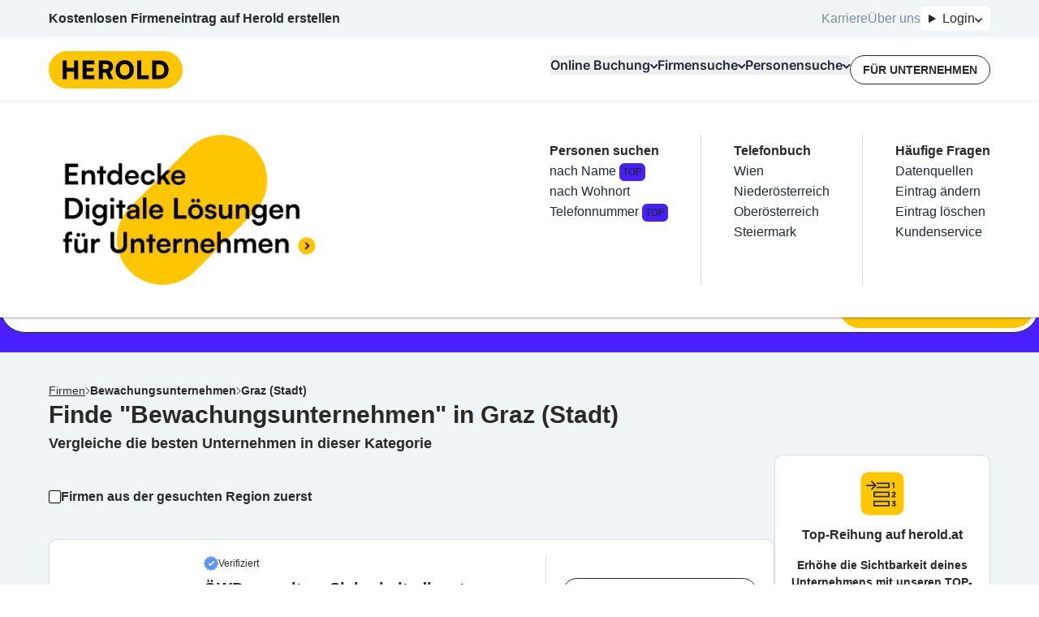

--- FILE ---
content_type: text/html; charset=utf-8
request_url: https://www.herold.at/gelbe-seiten/graz-stadt/bewachungsunternehmen/
body_size: 139432
content:
<!DOCTYPE html><html lang="de" q:render="ssr" q:route="gelbe-seiten/[...path]" q:container="paused" q:version="1.13.0-dev+97aa67d" q:base="/build/" q:locale="" q:manifest-hash="lneqyi" q:instance="a1luw5kf2i"><!--qv q:id=0 q:key=JAtP:06_0--><!--qv q:id=1 q:key=vKfT:0V_5--><!--qv q:s q:sref=1 q:key=--><head q:head><meta charset="utf-8" q:head><meta name="theme-color" content="#fec601" q:head><meta name="google-adsense-account" content="ca-pub-7558442596906284" q:head><link rel="manifest" href="/manifest.json" q:head><link rel="stylesheet" href="" q:head><link rel="icon" type="image/x-icon" href="/icons/favicon.ico" q:head><link rel="icon" type="image/png" sizes="16x16" href="/icons/favicon-16x16.png" q:head><link rel="icon" type="image/png" sizes="32x32" href="/icons/favicon-32x32.png" q:head><link rel="apple-touch-icon" sizes="180x180" href="/icons/apple-touch-icon.png" q:head><link rel="preconnect" href="https://b.delivery.consentmanager.net" q:head><link rel="preconnect" href="https://cdn.consentmanager.net" q:head><!--qv q:key=0V_1--><script async type="text/javascript" src="/js/consent-manager.js" q:head></script><script data-cmp-vendor="s905" type="text/plain" class="cmplazyload" q:head>
            (function(w, d, s, l, i) {
              w[l] = w[l] || [];
              w[l].push({
                  'gtm.start': new Date().getTime(),
                  event: 'gtm.js'
              });
              var f = d.getElementsByTagName(s)[0],
                  j = d.createElement(s),
                  dl = l != 'dataLayer' ? '&l=' + l : '';
              j.async = true;
              j.src = 'https://sgtm.herold.at/gtm.js?id=' + i + dl;
              j.addEventListener('load', function() {
                var _ge = new CustomEvent('gtm_loaded', { bubbles: true });
                d.dispatchEvent(_ge);
              });
              f.parentNode.insertBefore(j, f);
          })(window, document, 'script', 'dataLayer', 'GTM-P5627ZV');
        </script><script data-cmp-vendor="755" type="text/plain" class="cmplazyload" q:head>
          (function(d, s) {
            var f = d.getElementsByTagName(s)[0],
              j = d.createElement(s);
            j.async = true;
            j.src = 'https://pagead2.googlesyndication.com/pagead/js/adsbygoogle.js?client=ca-pub-7558442596906284';
            j.crossOrigin='anonymous'
            f.parentNode.insertBefore(j, f);
            j.addEventListener('load', function() {
            var ads = document.getElementsByClassName("adsbygoogle").length;
          for (var i = 0; i < ads; i++) {
            try {
           //   (adsbygoogle = window.adsbygoogle || []).push({});
            } catch (e) { }
          }
      });
          })(document, 'script');
        </script><!--qv q:id=2 q:key=0qeA:0V_0--><script src="https://baseline.herold.at/public/event-tracker.js" async type="text/javascript" q:key="02_0" q:head></script><!--/qv--><!--/qv--><!--qv q:id=3 q:key=EW7R:0V_2--><!--qv q:key=yS_0--><title q:head>Bewachungsunternehmen in Graz (Stadt), Steiermark - Seite 1/1 - herold.at</title><link href="https://www.herold.at/gelbe-seiten/graz-stadt/bewachungsunternehmen/" rel="canonical" q:head><link rel="image_src" href="https://www.herold.at/assets/Logo_Classic.jpeg" q:id="4" q:head><meta name="og:locale" content="de_DE" q:head><meta name="og:site_name" content="herold.at" q:head><meta content="https://www.herold.at/gelbe-seiten/graz-stadt/bewachungsunternehmen/" name="og:url" q:head><meta name="fb:app_id" content="140419053695" q:head><meta name="fb:page_id" content="141134822463" q:head><meta name="twitter:card" content="summary" q:head><meta name="twitter:site" content="@ichbinderherold" q:head><meta name="viewport" content="width=device-width, initial-scale=1, maximum-scale=1" q:head><meta name="description" content="Die besten Bewachungsunternehmen in Graz (Stadt), Steiermark Firmen mit geprüften Kundenbewertungen und Kontaktdaten in der Übersicht. 7 Einträge auf HEROLD." q:head><meta property="og:title" content="Bewachungsunternehmen in Graz (Stadt), Steiermark - Seite 1/1 - herold.at" q:head><meta property="og:description" content="Die besten Bewachungsunternehmen in Graz (Stadt), Steiermark Firmen mit geprüften Kundenbewertungen und Kontaktdaten in der Übersicht. 7 Einträge auf HEROLD." q:head><meta name="robots" content="INDEX, FOLLOW, NOARCHIVE, NOODP, NOYDIR" q:head><link rel="first" href="https://www.herold.at/gelbe-seiten/graz-stadt/bewachungsunternehmen/" q:head><link rel="last" href="https://www.herold.at/gelbe-seiten/graz-stadt/bewachungsunternehmen/" q:head><!--/qv--><!--/qv--><link rel="preload" href="/assets/Bb7sdEFv-Satoshi-VariableItalic.ttf" as="font" type="font/ttf" crossorigin><link rel="preload" href="/assets/ChAXbpFa-Satoshi-Variable.ttf" as="font" type="font/ttf" crossorigin><link rel="preload" href="/assets/DewGxfSv-Inter-Bold.woff" as="font" type="font/woff" crossorigin><link rel="preload" href="/assets/CtdavSKs-Inter-Black.woff" as="font" type="font/woff" crossorigin><link rel="preload" href="/assets/Sq5Nh958-Inter-Medium.woff" as="font" type="font/woff" crossorigin><link rel="preload" href="/assets/CvAhqTH6-Inter-SemiBold.woff" as="font" type="font/woff" crossorigin><link rel="preload" href="/assets/DeirzIcA-Satoshi-VariableItalic.woff" as="font" type="font/woff" crossorigin><link rel="preload" href="/assets/DP5PTcPg-Inter-Regular.woff" as="font" type="font/woff" crossorigin><link rel="preload" href="/assets/B5cVmYQo-Satoshi-Variable.woff" as="font" type="font/woff" crossorigin><link rel="preload" href="/assets/C5X0TxwL-Inter-Bold.woff2" as="font" type="font/woff2" crossorigin><link rel="preload" href="/assets/D2Wbj-c--Inter-Black.woff2" as="font" type="font/woff2" crossorigin><link rel="preload" href="/assets/8nI-6iTY-Inter-Medium.woff2" as="font" type="font/woff2" crossorigin><link rel="preload" href="/assets/DXNzpAlr-Inter-SemiBold.woff2" as="font" type="font/woff2" crossorigin><link rel="preload" href="/assets/DjwFspxr-Satoshi-VariableItalic.woff2" as="font" type="font/woff2" crossorigin><link rel="preload" href="/assets/BWLN_sHE-Inter-Regular.woff2" as="font" type="font/woff2" crossorigin><link rel="preload" href="/assets/BB4ahc3x-hbd.woff2" as="font" type="font/woff2" crossorigin><link rel="preload" href="/assets/CFg-z2ne-Satoshi-Variable.woff2" as="font" type="font/woff2" crossorigin><style data-src="/assets/D6uqgqiN-style.css">@font-face{font-display:swap;font-family:Satoshi;font-style:normal;font-weight:300 900;src:url(/assets/CFg-z2ne-Satoshi-Variable.woff2) format("woff2"),url(/assets/B5cVmYQo-Satoshi-Variable.woff) format("woff") url(/assets/ChAXbpFa-Satoshi-Variable.ttf) format("truetype")}@font-face{font-display:swap;font-family:Satoshi;font-style:italic;font-weight:300 900;src:url(/assets/DjwFspxr-Satoshi-VariableItalic.woff2) format("woff2"),url(/assets/DeirzIcA-Satoshi-VariableItalic.woff) format("woff") url(/assets/Bb7sdEFv-Satoshi-VariableItalic.ttf) format("truetype")}@font-face{font-display:swap;font-family:hbd;font-style:normal;font-weight:400;src:url(/assets/BB4ahc3x-hbd.woff2) format("woff2")}@font-face{font-display:swap;font-family:Inter;font-style:normal;font-weight:400;src:url(/assets/BWLN_sHE-Inter-Regular.woff2) format("woff2"),url(/assets/DP5PTcPg-Inter-Regular.woff) format("woff")}@font-face{font-display:swap;font-family:Inter;font-style:normal;font-weight:500;src:url(/assets/8nI-6iTY-Inter-Medium.woff2) format("woff2"),url(/assets/Sq5Nh958-Inter-Medium.woff) format("woff")}@font-face{font-display:swap;font-family:Inter;font-style:normal;font-weight:600;src:url(/assets/DXNzpAlr-Inter-SemiBold.woff2) format("woff2"),url(/assets/CvAhqTH6-Inter-SemiBold.woff) format("woff")}@font-face{font-display:swap;font-family:Inter;font-style:normal;font-weight:700;src:url(/assets/C5X0TxwL-Inter-Bold.woff2) format("woff2"),url(/assets/DewGxfSv-Inter-Bold.woff) format("woff")}@font-face{font-display:swap;font-family:Inter;font-style:normal;font-weight:900;src:url(/assets/D2Wbj-c--Inter-Black.woff2) format("woff2"),url(/assets/CtdavSKs-Inter-Black.woff) format("woff")}
</style><style q:style="64ajex-0" hidden>*,:after,:before{--tw-border-spacing-x:0;--tw-border-spacing-y:0;--tw-translate-x:0;--tw-translate-y:0;--tw-rotate:0;--tw-skew-x:0;--tw-skew-y:0;--tw-scale-x:1;--tw-scale-y:1;--tw-pan-x: ;--tw-pan-y: ;--tw-pinch-zoom: ;--tw-scroll-snap-strictness:proximity;--tw-gradient-from-position: ;--tw-gradient-via-position: ;--tw-gradient-to-position: ;--tw-ordinal: ;--tw-slashed-zero: ;--tw-numeric-figure: ;--tw-numeric-spacing: ;--tw-numeric-fraction: ;--tw-ring-inset: ;--tw-ring-offset-width:0px;--tw-ring-offset-color:#fff;--tw-ring-color:rgba(59,130,246,.5);--tw-ring-offset-shadow:0 0 #0000;--tw-ring-shadow:0 0 #0000;--tw-shadow:0 0 #0000;--tw-shadow-colored:0 0 #0000;--tw-blur: ;--tw-brightness: ;--tw-contrast: ;--tw-grayscale: ;--tw-hue-rotate: ;--tw-invert: ;--tw-saturate: ;--tw-sepia: ;--tw-drop-shadow: ;--tw-backdrop-blur: ;--tw-backdrop-brightness: ;--tw-backdrop-contrast: ;--tw-backdrop-grayscale: ;--tw-backdrop-hue-rotate: ;--tw-backdrop-invert: ;--tw-backdrop-opacity: ;--tw-backdrop-saturate: ;--tw-backdrop-sepia: ;--tw-contain-size: ;--tw-contain-layout: ;--tw-contain-paint: ;--tw-contain-style: }::backdrop{--tw-border-spacing-x:0;--tw-border-spacing-y:0;--tw-translate-x:0;--tw-translate-y:0;--tw-rotate:0;--tw-skew-x:0;--tw-skew-y:0;--tw-scale-x:1;--tw-scale-y:1;--tw-pan-x: ;--tw-pan-y: ;--tw-pinch-zoom: ;--tw-scroll-snap-strictness:proximity;--tw-gradient-from-position: ;--tw-gradient-via-position: ;--tw-gradient-to-position: ;--tw-ordinal: ;--tw-slashed-zero: ;--tw-numeric-figure: ;--tw-numeric-spacing: ;--tw-numeric-fraction: ;--tw-ring-inset: ;--tw-ring-offset-width:0px;--tw-ring-offset-color:#fff;--tw-ring-color:rgba(59,130,246,.5);--tw-ring-offset-shadow:0 0 #0000;--tw-ring-shadow:0 0 #0000;--tw-shadow:0 0 #0000;--tw-shadow-colored:0 0 #0000;--tw-blur: ;--tw-brightness: ;--tw-contrast: ;--tw-grayscale: ;--tw-hue-rotate: ;--tw-invert: ;--tw-saturate: ;--tw-sepia: ;--tw-drop-shadow: ;--tw-backdrop-blur: ;--tw-backdrop-brightness: ;--tw-backdrop-contrast: ;--tw-backdrop-grayscale: ;--tw-backdrop-hue-rotate: ;--tw-backdrop-invert: ;--tw-backdrop-opacity: ;--tw-backdrop-saturate: ;--tw-backdrop-sepia: ;--tw-contain-size: ;--tw-contain-layout: ;--tw-contain-paint: ;--tw-contain-style: }/*! tailwindcss v3.4.14 | MIT License | https://tailwindcss.com*/*,:after,:before{border:0 solid #e5e7eb;box-sizing:border-box}:after,:before{--tw-content:""}:host,html{line-height:1.5;-webkit-text-size-adjust:100%;font-family:Inter,sans-serif;font-feature-settings:normal;font-variation-settings:normal;-moz-tab-size:4;-o-tab-size:4;tab-size:4;-webkit-tap-highlight-color:transparent}body{line-height:inherit;margin:0}hr{border-top-width:1px;color:inherit;height:0}abbr:where([title]){-webkit-text-decoration:underline dotted;text-decoration:underline dotted}h1,h2,h3,h4,h5,h6{font-size:inherit;font-weight:inherit}a{color:inherit;text-decoration:inherit}b,strong{font-weight:bolder}code,kbd,pre,samp{font-family:ui-monospace,SFMono-Regular,Menlo,Monaco,Consolas,Liberation Mono,Courier New,monospace;font-feature-settings:normal;font-size:1em;font-variation-settings:normal}small{font-size:80%}sub,sup{font-size:75%;line-height:0;position:relative;vertical-align:baseline}sub{bottom:-.25em}sup{top:-.5em}table{border-collapse:collapse;border-color:inherit;text-indent:0}button,input,optgroup,select,textarea{color:inherit;font-family:inherit;font-feature-settings:inherit;font-size:100%;font-variation-settings:inherit;font-weight:inherit;letter-spacing:inherit;line-height:inherit;margin:0;padding:0}button,select{text-transform:none}button,input:where([type=button]),input:where([type=reset]),input:where([type=submit]){-webkit-appearance:button;background-color:transparent;background-image:none}:-moz-focusring{outline:auto}:-moz-ui-invalid{box-shadow:none}progress{vertical-align:baseline}::-webkit-inner-spin-button,::-webkit-outer-spin-button{height:auto}[type=search]{-webkit-appearance:textfield;outline-offset:-2px}::-webkit-search-decoration{-webkit-appearance:none}::-webkit-file-upload-button{-webkit-appearance:button;font:inherit}summary{display:list-item}blockquote,dd,dl,figure,h1,h2,h3,h4,h5,h6,hr,p,pre{margin:0}fieldset{margin:0}fieldset,legend{padding:0}menu,ol,ul{list-style:none;margin:0;padding:0}dialog{padding:0}textarea{resize:vertical}input::-moz-placeholder,textarea::-moz-placeholder{color:#9ca3af;opacity:1}input::placeholder,textarea::placeholder{color:#9ca3af;opacity:1}[role=button],button{cursor:pointer}:disabled{cursor:default}audio,canvas,embed,iframe,img,object,svg,video{display:block;vertical-align:middle}img,video{height:auto;max-width:100%}[hidden]:where(:not([hidden=until-found])){display:none}:root,[data-theme]{background-color:var(--fallback-b1,oklch(var(--b1)/1));color:var(--fallback-bc,oklch(var(--bc)/1))}@supports not (color:oklch(0% 0 0)){:root{color-scheme:light;--fallback-p:#491eff;--fallback-pc:#d4dbff;--fallback-s:#ff41c7;--fallback-sc:#fff9fc;--fallback-a:#00cfbd;--fallback-ac:#00100d;--fallback-n:#2b3440;--fallback-nc:#d7dde4;--fallback-b1:#fff;--fallback-b2:#e5e6e6;--fallback-b3:#e5e6e6;--fallback-bc:#1f2937;--fallback-in:#00b3f0;--fallback-inc:#000;--fallback-su:#00ca92;--fallback-suc:#000;--fallback-wa:#ffc22d;--fallback-wac:#000;--fallback-er:#ff6f70;--fallback-erc:#000}@media (prefers-color-scheme:dark){:root{color-scheme:dark;--fallback-p:#7582ff;--fallback-pc:#050617;--fallback-s:#ff71cf;--fallback-sc:#190211;--fallback-a:#00c7b5;--fallback-ac:#000e0c;--fallback-n:#2a323c;--fallback-nc:#a6adbb;--fallback-b1:#1d232a;--fallback-b2:#191e24;--fallback-b3:#15191e;--fallback-bc:#a6adbb;--fallback-in:#00b3f0;--fallback-inc:#000;--fallback-su:#00ca92;--fallback-suc:#000;--fallback-wa:#ffc22d;--fallback-wac:#000;--fallback-er:#ff6f70;--fallback-erc:#000}}}html{-webkit-tap-highlight-color:transparent}*{scrollbar-color:color-mix(in oklch,currentColor 35%,transparent) transparent}:hover{scrollbar-color:color-mix(in oklch,currentColor 60%,transparent) transparent}:root{--p:85.2601% .174284 87.907696;--ac:80% 0 0;--nc:80% 0 0;--rounded-box:1rem;--rounded-btn:.5rem;--rounded-badge:1.9rem;--animation-btn:.25s;--animation-input:.2s;--btn-focus-scale:.95;--border-btn:1px;--tab-border:1px;--tab-radius:.5rem;--pc:0% 0 0;--s:100% 0 0;--sc:0% 0 0;--a:0% 0 0;--n:0% 0 0;--b1:100% 0 0;--b2:100% 0 0;--b3:100% 0 0;--bc:0% 0 0;--in:100% 0 0;--inc:100% 0 0;--su:100% 0 0;--suc:100% 0 0;--wa:100% 0 0;--wac:100% 0 0;--er:100% 0 0;--erc:100% 0 0}[data-theme=herold_light]{--p:85.2601% .174284 87.907696;--ac:80% 0 0;--nc:80% 0 0;--rounded-box:1rem;--rounded-btn:.5rem;--rounded-badge:1.9rem;--animation-btn:.25s;--animation-input:.2s;--btn-focus-scale:.95;--border-btn:1px;--tab-border:1px;--tab-radius:.5rem;--pc:0% 0 0;--s:100% 0 0;--sc:0% 0 0;--a:0% 0 0;--n:0% 0 0;--b1:100% 0 0;--b2:100% 0 0;--b3:100% 0 0;--bc:0% 0 0;--in:100% 0 0;--inc:100% 0 0;--su:100% 0 0;--suc:100% 0 0;--wa:100% 0 0;--wac:100% 0 0;--er:100% 0 0;--erc:100% 0 0}body,html{overflow-wrap:break-word;overscroll-behavior:none}body:has(dialog:popover-open),html:has(dialog:popover-open){overflow:hidden}body:has(dialog[open]),html:has(dialog[open]){overflow:hidden}.\!container{margin-left:auto!important;margin-right:auto!important;padding-left:20px!important;padding-right:20px!important;width:100%!important}.container{margin-left:auto;margin-right:auto;padding-left:20px;padding-right:20px;width:100%}@media (min-width:1200px){.\!container{max-width:1200px!important}.container{max-width:1200px}}.prose{color:var(--tw-prose-body);max-width:65ch}.prose :where(p):not(:where([class~=not-prose],[class~=not-prose] *)){margin-bottom:1.25em;margin-top:1.25em}.prose :where([class~=lead]):not(:where([class~=not-prose],[class~=not-prose] *)){color:var(--tw-prose-lead);font-size:1.25em;line-height:1.6;margin-bottom:1.2em;margin-top:1.2em}.prose :where(a):not(:where([class~=not-prose],[class~=not-prose] *)){color:var(--tw-prose-links);font-weight:500;text-decoration:underline}.prose :where(strong):not(:where([class~=not-prose],[class~=not-prose] *)){color:var(--tw-prose-bold);font-weight:600}.prose :where(a strong):not(:where([class~=not-prose],[class~=not-prose] *)){color:inherit}.prose :where(blockquote strong):not(:where([class~=not-prose],[class~=not-prose] *)){color:inherit}.prose :where(thead th strong):not(:where([class~=not-prose],[class~=not-prose] *)){color:inherit}.prose :where(ol):not(:where([class~=not-prose],[class~=not-prose] *)){list-style-type:decimal;margin-bottom:1.25em;margin-top:1.25em;padding-inline-start:1.625em}.prose :where(ol[type=A]):not(:where([class~=not-prose],[class~=not-prose] *)){list-style-type:upper-alpha}.prose :where(ol[type=a]):not(:where([class~=not-prose],[class~=not-prose] *)){list-style-type:lower-alpha}.prose :where(ol[type=A s]):not(:where([class~=not-prose],[class~=not-prose] *)){list-style-type:upper-alpha}.prose :where(ol[type=a s]):not(:where([class~=not-prose],[class~=not-prose] *)){list-style-type:lower-alpha}.prose :where(ol[type=I]):not(:where([class~=not-prose],[class~=not-prose] *)){list-style-type:upper-roman}.prose :where(ol[type=i]):not(:where([class~=not-prose],[class~=not-prose] *)){list-style-type:lower-roman}.prose :where(ol[type=I s]):not(:where([class~=not-prose],[class~=not-prose] *)){list-style-type:upper-roman}.prose :where(ol[type=i s]):not(:where([class~=not-prose],[class~=not-prose] *)){list-style-type:lower-roman}.prose :where(ol[type="1"]):not(:where([class~=not-prose],[class~=not-prose] *)){list-style-type:decimal}.prose :where(ul):not(:where([class~=not-prose],[class~=not-prose] *)){list-style-type:disc;margin-bottom:1.25em;margin-top:1.25em;padding-inline-start:1.625em}.prose :where(ol>li):not(:where([class~=not-prose],[class~=not-prose] *))::marker{color:var(--tw-prose-counters);font-weight:400}.prose :where(ul>li):not(:where([class~=not-prose],[class~=not-prose] *))::marker{color:var(--tw-prose-bullets)}.prose :where(dt):not(:where([class~=not-prose],[class~=not-prose] *)){color:var(--tw-prose-headings);font-weight:600;margin-top:1.25em}.prose :where(hr):not(:where([class~=not-prose],[class~=not-prose] *)){border-color:var(--tw-prose-hr);border-top-width:1px;margin-bottom:3em;margin-top:3em}.prose :where(blockquote):not(:where([class~=not-prose],[class~=not-prose] *)){border-inline-start-color:var(--tw-prose-quote-borders);border-inline-start-width:.25rem;color:var(--tw-prose-quotes);font-style:italic;font-weight:500;margin-bottom:1.6em;margin-top:1.6em;padding-inline-start:1em;quotes:"“""”""‘""’"}.prose :where(blockquote p:first-of-type):not(:where([class~=not-prose],[class~=not-prose] *)):before{content:open-quote}.prose :where(blockquote p:last-of-type):not(:where([class~=not-prose],[class~=not-prose] *)):after{content:close-quote}.prose :where(h1):not(:where([class~=not-prose],[class~=not-prose] *)){color:var(--tw-prose-headings);font-size:2.25em;font-weight:800;line-height:1.1111111;margin-bottom:.8888889em;margin-top:0}.prose :where(h1 strong):not(:where([class~=not-prose],[class~=not-prose] *)){color:inherit;font-weight:900}.prose :where(h2):not(:where([class~=not-prose],[class~=not-prose] *)){color:var(--tw-prose-headings);font-size:1.5em;font-weight:700;line-height:1.3333333;margin-bottom:1em;margin-top:2em}.prose :where(h2 strong):not(:where([class~=not-prose],[class~=not-prose] *)){color:inherit;font-weight:800}.prose :where(h3):not(:where([class~=not-prose],[class~=not-prose] *)){color:var(--tw-prose-headings);font-size:1.25em;font-weight:600;line-height:1.6;margin-bottom:.6em;margin-top:1.6em}.prose :where(h3 strong):not(:where([class~=not-prose],[class~=not-prose] *)){color:inherit;font-weight:700}.prose :where(h4):not(:where([class~=not-prose],[class~=not-prose] *)){color:var(--tw-prose-headings);font-weight:600;line-height:1.5;margin-bottom:.5em;margin-top:1.5em}.prose :where(h4 strong):not(:where([class~=not-prose],[class~=not-prose] *)){color:inherit;font-weight:700}.prose :where(img):not(:where([class~=not-prose],[class~=not-prose] *)){margin-bottom:2em;margin-top:2em}.prose :where(picture):not(:where([class~=not-prose],[class~=not-prose] *)){display:block;margin-bottom:2em;margin-top:2em}.prose :where(video):not(:where([class~=not-prose],[class~=not-prose] *)){margin-bottom:2em;margin-top:2em}.prose :where(kbd):not(:where([class~=not-prose],[class~=not-prose] *)){border-radius:.3125rem;box-shadow:0 0 0 1px rgb(var(--tw-prose-kbd-shadows)/10%),0 3px rgb(var(--tw-prose-kbd-shadows)/10%);color:var(--tw-prose-kbd);font-family:inherit;font-size:.875em;font-weight:500;padding-inline-end:.375em;padding-bottom:.1875em;padding-top:.1875em;padding-inline-start:.375em}.prose :where(code):not(:where([class~=not-prose],[class~=not-prose] *)){color:var(--tw-prose-code);font-size:.875em;font-weight:600}.prose :where(code):not(:where([class~=not-prose],[class~=not-prose] *)):before{content:"`"}.prose :where(code):not(:where([class~=not-prose],[class~=not-prose] *)):after{content:"`"}.prose :where(a code):not(:where([class~=not-prose],[class~=not-prose] *)){color:inherit}.prose :where(h1 code):not(:where([class~=not-prose],[class~=not-prose] *)){color:inherit}.prose :where(h2 code):not(:where([class~=not-prose],[class~=not-prose] *)){color:inherit;font-size:.875em}.prose :where(h3 code):not(:where([class~=not-prose],[class~=not-prose] *)){color:inherit;font-size:.9em}.prose :where(h4 code):not(:where([class~=not-prose],[class~=not-prose] *)){color:inherit}.prose :where(blockquote code):not(:where([class~=not-prose],[class~=not-prose] *)){color:inherit}.prose :where(thead th code):not(:where([class~=not-prose],[class~=not-prose] *)){color:inherit}.prose :where(pre):not(:where([class~=not-prose],[class~=not-prose] *)){background-color:var(--tw-prose-pre-bg);border-radius:.375rem;color:var(--tw-prose-pre-code);font-size:.875em;font-weight:400;line-height:1.7142857;margin-bottom:1.7142857em;margin-top:1.7142857em;overflow-x:auto;padding-inline-end:1.1428571em;padding-bottom:.8571429em;padding-top:.8571429em;padding-inline-start:1.1428571em}.prose :where(pre code):not(:where([class~=not-prose],[class~=not-prose] *)){background-color:transparent;border-radius:0;border-width:0;color:inherit;font-family:inherit;font-size:inherit;font-weight:inherit;line-height:inherit;padding:0}.prose :where(pre code):not(:where([class~=not-prose],[class~=not-prose] *)):before{content:none}.prose :where(pre code):not(:where([class~=not-prose],[class~=not-prose] *)):after{content:none}.prose :where(table):not(:where([class~=not-prose],[class~=not-prose] *)){font-size:.875em;line-height:1.7142857;margin-bottom:2em;margin-top:2em;table-layout:auto;width:100%}.prose :where(thead):not(:where([class~=not-prose],[class~=not-prose] *)){border-bottom-color:var(--tw-prose-th-borders);border-bottom-width:1px}.prose :where(thead th):not(:where([class~=not-prose],[class~=not-prose] *)){color:var(--tw-prose-headings);font-weight:600;padding-inline-end:.5714286em;padding-bottom:.5714286em;padding-inline-start:.5714286em;vertical-align:bottom}.prose :where(tbody tr):not(:where([class~=not-prose],[class~=not-prose] *)){border-bottom-color:var(--tw-prose-td-borders);border-bottom-width:1px}.prose :where(tbody tr:last-child):not(:where([class~=not-prose],[class~=not-prose] *)){border-bottom-width:0}.prose :where(tbody td):not(:where([class~=not-prose],[class~=not-prose] *)){vertical-align:baseline}.prose :where(tfoot):not(:where([class~=not-prose],[class~=not-prose] *)){border-top-color:var(--tw-prose-th-borders);border-top-width:1px}.prose :where(tfoot td):not(:where([class~=not-prose],[class~=not-prose] *)){vertical-align:top}.prose :where(th,td):not(:where([class~=not-prose],[class~=not-prose] *)){text-align:start}.prose :where(figure>*):not(:where([class~=not-prose],[class~=not-prose] *)){margin-bottom:0;margin-top:0}.prose :where(figcaption):not(:where([class~=not-prose],[class~=not-prose] *)){color:var(--tw-prose-captions);font-size:.875em;line-height:1.4285714;margin-top:.8571429em}.prose{--tw-prose-body:#374151;--tw-prose-headings:#111827;--tw-prose-lead:#4b5563;--tw-prose-links:#111827;--tw-prose-bold:#111827;--tw-prose-counters:#6b7280;--tw-prose-bullets:#d1d5db;--tw-prose-hr:#e5e7eb;--tw-prose-quotes:#111827;--tw-prose-quote-borders:#e5e7eb;--tw-prose-captions:#6b7280;--tw-prose-kbd:#111827;--tw-prose-kbd-shadows:17 24 39;--tw-prose-code:#111827;--tw-prose-pre-code:#e5e7eb;--tw-prose-pre-bg:#1f2937;--tw-prose-th-borders:#d1d5db;--tw-prose-td-borders:#e5e7eb;--tw-prose-invert-body:#d1d5db;--tw-prose-invert-headings:#fff;--tw-prose-invert-lead:#9ca3af;--tw-prose-invert-links:#fff;--tw-prose-invert-bold:#fff;--tw-prose-invert-counters:#9ca3af;--tw-prose-invert-bullets:#4b5563;--tw-prose-invert-hr:#374151;--tw-prose-invert-quotes:#f3f4f6;--tw-prose-invert-quote-borders:#374151;--tw-prose-invert-captions:#9ca3af;--tw-prose-invert-kbd:#fff;--tw-prose-invert-kbd-shadows:255 255 255;--tw-prose-invert-code:#fff;--tw-prose-invert-pre-code:#d1d5db;--tw-prose-invert-pre-bg:rgba(0,0,0,.5);--tw-prose-invert-th-borders:#4b5563;--tw-prose-invert-td-borders:#374151;font-size:1rem;line-height:1.75}.prose :where(picture>img):not(:where([class~=not-prose],[class~=not-prose] *)){margin-bottom:0;margin-top:0}.prose :where(li):not(:where([class~=not-prose],[class~=not-prose] *)){margin-bottom:.5em;margin-top:.5em}.prose :where(ol>li):not(:where([class~=not-prose],[class~=not-prose] *)){padding-inline-start:.375em}.prose :where(ul>li):not(:where([class~=not-prose],[class~=not-prose] *)){padding-inline-start:.375em}.prose :where(.prose>ul>li p):not(:where([class~=not-prose],[class~=not-prose] *)){margin-bottom:.75em;margin-top:.75em}.prose :where(.prose>ul>li>p:first-child):not(:where([class~=not-prose],[class~=not-prose] *)){margin-top:1.25em}.prose :where(.prose>ul>li>p:last-child):not(:where([class~=not-prose],[class~=not-prose] *)){margin-bottom:1.25em}.prose :where(.prose>ol>li>p:first-child):not(:where([class~=not-prose],[class~=not-prose] *)){margin-top:1.25em}.prose :where(.prose>ol>li>p:last-child):not(:where([class~=not-prose],[class~=not-prose] *)){margin-bottom:1.25em}.prose :where(ul ul,ul ol,ol ul,ol ol):not(:where([class~=not-prose],[class~=not-prose] *)){margin-bottom:.75em;margin-top:.75em}.prose :where(dl):not(:where([class~=not-prose],[class~=not-prose] *)){margin-bottom:1.25em;margin-top:1.25em}.prose :where(dd):not(:where([class~=not-prose],[class~=not-prose] *)){margin-top:.5em;padding-inline-start:1.625em}.prose :where(hr+*):not(:where([class~=not-prose],[class~=not-prose] *)){margin-top:0}.prose :where(h2+*):not(:where([class~=not-prose],[class~=not-prose] *)){margin-top:0}.prose :where(h3+*):not(:where([class~=not-prose],[class~=not-prose] *)){margin-top:0}.prose :where(h4+*):not(:where([class~=not-prose],[class~=not-prose] *)){margin-top:0}.prose :where(thead th:first-child):not(:where([class~=not-prose],[class~=not-prose] *)){padding-inline-start:0}.prose :where(thead th:last-child):not(:where([class~=not-prose],[class~=not-prose] *)){padding-inline-end:0}.prose :where(tbody td,tfoot td):not(:where([class~=not-prose],[class~=not-prose] *)){padding-inline-end:.5714286em;padding-bottom:.5714286em;padding-top:.5714286em;padding-inline-start:.5714286em}.prose :where(tbody td:first-child,tfoot td:first-child):not(:where([class~=not-prose],[class~=not-prose] *)){padding-inline-start:0}.prose :where(tbody td:last-child,tfoot td:last-child):not(:where([class~=not-prose],[class~=not-prose] *)){padding-inline-end:0}.prose :where(figure):not(:where([class~=not-prose],[class~=not-prose] *)){margin-bottom:2em;margin-top:2em}.prose :where(.prose>:first-child):not(:where([class~=not-prose],[class~=not-prose] *)){margin-top:0}.prose :where(.prose>:last-child):not(:where([class~=not-prose],[class~=not-prose] *)){margin-bottom:0}.avatar.placeholder>div{align-items:center;display:flex;justify-content:center}.badge{align-items:center;border-radius:var(--rounded-badge,1.9rem);border-width:1px;display:inline-flex;font-size:.875rem;height:1.25rem;justify-content:center;line-height:1.25rem;padding-left:.563rem;padding-right:.563rem;transition-duration:.2s;transition-property:color,background-color,border-color,text-decoration-color,fill,stroke,opacity,box-shadow,transform,filter,-webkit-backdrop-filter;transition-property:color,background-color,border-color,text-decoration-color,fill,stroke,opacity,box-shadow,transform,filter,backdrop-filter;transition-property:color,background-color,border-color,text-decoration-color,fill,stroke,opacity,box-shadow,transform,filter,backdrop-filter,-webkit-backdrop-filter;transition-timing-function:cubic-bezier(.4,0,.2,1);transition-timing-function:cubic-bezier(0,0,.2,1);width:-moz-fit-content;width:fit-content;--tw-border-opacity:1;border-color:var(--fallback-b2,oklch(var(--b2)/var(--tw-border-opacity)));--tw-bg-opacity:1;background-color:var(--fallback-b1,oklch(var(--b1)/var(--tw-bg-opacity)));--tw-text-opacity:1;color:var(--fallback-bc,oklch(var(--bc)/var(--tw-text-opacity)))}.breadcrumbs{max-width:100%;overflow-x:auto;padding-bottom:.5rem;padding-top:.5rem}.breadcrumbs>ol,.breadcrumbs>ul{align-items:center;display:flex;min-height:-moz-min-content;min-height:min-content;white-space:nowrap}.breadcrumbs>ol>li,.breadcrumbs>ul>li{align-items:center;display:flex}.breadcrumbs>ol>li>a,.breadcrumbs>ul>li>a{align-items:center;cursor:pointer;display:flex}@media (hover:hover){.breadcrumbs>ol>li>a:hover,.breadcrumbs>ul>li>a:hover,.link-hover:hover{text-decoration-line:underline}.label a:hover{--tw-text-opacity:1;color:var(--fallback-bc,oklch(var(--bc)/var(--tw-text-opacity)))}.menu li>:not(ul,.menu-title,details,.btn).active,.menu li>:not(ul,.menu-title,details,.btn):active,.menu li>details>summary:active{--tw-bg-opacity:1;background-color:var(--fallback-n,oklch(var(--n)/var(--tw-bg-opacity)));--tw-text-opacity:1;color:var(--fallback-nc,oklch(var(--nc)/var(--tw-text-opacity)))}.tab:hover{--tw-text-opacity:1}}.btn{align-items:center;border-color:transparent;border-color:oklch(var(--btn-color,var(--b2))/var(--tw-border-opacity));border-radius:var(--rounded-btn,.5rem);border-width:var(--border-btn,1px);cursor:pointer;display:inline-flex;flex-shrink:0;flex-wrap:wrap;font-size:.875rem;font-weight:600;gap:.5rem;height:3rem;justify-content:center;line-height:1em;min-height:3rem;padding-left:1rem;padding-right:1rem;text-align:center;text-decoration-line:none;transition-duration:.2s;transition-property:color,background-color,border-color,opacity,box-shadow,transform;transition-timing-function:cubic-bezier(0,0,.2,1);-webkit-user-select:none;-moz-user-select:none;user-select:none;--tw-text-opacity:1;color:var(--fallback-bc,oklch(var(--bc)/var(--tw-text-opacity)));--tw-shadow:0 1px 2px 0 rgba(0,0,0,.05);--tw-shadow-colored:0 1px 2px 0 var(--tw-shadow-color);background-color:oklch(var(--btn-color,var(--b2))/var(--tw-bg-opacity));box-shadow:var(--tw-ring-offset-shadow,0 0 #0000),var(--tw-ring-shadow,0 0 #0000),var(--tw-shadow);outline-color:var(--fallback-bc,oklch(var(--bc)/1));--tw-bg-opacity:1;--tw-border-opacity:1}.btn-disabled,.btn:disabled,.btn[disabled]{pointer-events:none}.btn-circle{border-radius:9999px;height:3rem;padding:0;width:3rem}:where(.btn:is(input[type=checkbox])),:where(.btn:is(input[type=radio])){-webkit-appearance:none;-moz-appearance:none;appearance:none;width:auto}.btn:is(input[type=checkbox]):after,.btn:is(input[type=radio]):after{--tw-content:attr(aria-label);content:var(--tw-content)}.card{border-radius:var(--rounded-box,1rem);display:flex;flex-direction:column;position:relative}.card:focus{outline:2px solid transparent;outline-offset:2px}.card-body{display:flex;flex:1 1 auto;flex-direction:column;gap:.5rem;padding:var(--padding-card,2rem)}.card-body :where(p){flex-grow:1}.card figure{align-items:center;display:flex;justify-content:center}.card.image-full{display:grid}.card.image-full:before{border-radius:var(--rounded-box,1rem);content:"";position:relative;z-index:10;--tw-bg-opacity:1;background-color:var(--fallback-n,oklch(var(--n)/var(--tw-bg-opacity)));opacity:.75}.card.image-full:before,.card.image-full>*{grid-column-start:1;grid-row-start:1}.card.image-full>figure img{height:100%;-o-object-fit:cover;object-fit:cover}.card.image-full>.card-body{position:relative;z-index:20;--tw-text-opacity:1;color:var(--fallback-nc,oklch(var(--nc)/var(--tw-text-opacity)))}.checkbox{flex-shrink:0;--chkbg:var(--fallback-bc,oklch(var(--bc)/1));--chkfg:var(--fallback-b1,oklch(var(--b1)/1));-webkit-appearance:none;-moz-appearance:none;appearance:none;border-color:var(--fallback-bc,oklch(var(--bc)/var(--tw-border-opacity)));border-radius:var(--rounded-btn,.5rem);border-width:1px;cursor:pointer;height:1.5rem;width:1.5rem;--tw-border-opacity:.2}.collapse:not(td):not(tr):not(colgroup){visibility:visible}.collapse{border-radius:var(--rounded-box,1rem);display:grid;grid-template-rows:max-content 0fr;overflow:hidden;position:relative;transition:grid-template-rows .2s;width:100%}.collapse-content,.collapse-title,.collapse>input[type=checkbox],.collapse>input[type=radio]{grid-column-start:1;grid-row-start:1}.collapse>input[type=checkbox],.collapse>input[type=radio]{-webkit-appearance:none;-moz-appearance:none;appearance:none;opacity:0}:where(.collapse>input[type=checkbox]),:where(.collapse>input[type=radio]){height:100%;width:100%;z-index:1}.collapse-content{cursor:unset;grid-column-start:1;grid-row-start:2;min-height:0;padding-left:1rem;padding-right:1rem;transition:visibility .2s;transition:padding .2s ease-out,background-color .2s ease-out;visibility:hidden}.collapse-open,.collapse:focus:not(.collapse-close),.collapse[open]{grid-template-rows:max-content 1fr}.collapse:not(.collapse-close):has(>input[type=checkbox]:checked),.collapse:not(.collapse-close):has(>input[type=radio]:checked){grid-template-rows:max-content 1fr}.collapse-open>.collapse-content,.collapse:focus:not(.collapse-close)>.collapse-content,.collapse:not(.collapse-close)>input[type=checkbox]:checked~.collapse-content,.collapse:not(.collapse-close)>input[type=radio]:checked~.collapse-content,.collapse[open]>.collapse-content{min-height:-moz-fit-content;min-height:fit-content;visibility:visible}.dropdown{display:inline-block;position:relative}.dropdown>:not(summary):focus{outline:2px solid transparent;outline-offset:2px}.dropdown .dropdown-content{position:absolute}.dropdown:is(:not(details)) .dropdown-content{opacity:0;transform-origin:top;visibility:hidden;--tw-scale-x:.95;--tw-scale-y:.95;transform:translate(var(--tw-translate-x),var(--tw-translate-y)) rotate(var(--tw-rotate)) skew(var(--tw-skew-x)) skewY(var(--tw-skew-y)) scaleX(var(--tw-scale-x)) scaleY(var(--tw-scale-y));transition-duration:.2s;transition-property:color,background-color,border-color,text-decoration-color,fill,stroke,opacity,box-shadow,transform,filter,-webkit-backdrop-filter;transition-property:color,background-color,border-color,text-decoration-color,fill,stroke,opacity,box-shadow,transform,filter,backdrop-filter;transition-property:color,background-color,border-color,text-decoration-color,fill,stroke,opacity,box-shadow,transform,filter,backdrop-filter,-webkit-backdrop-filter;transition-timing-function:cubic-bezier(.4,0,.2,1);transition-timing-function:cubic-bezier(0,0,.2,1)}.dropdown-end .dropdown-content{inset-inline-end:0}.dropdown-left .dropdown-content{bottom:auto;inset-inline-end:100%;top:0;transform-origin:right}.dropdown-right .dropdown-content{bottom:auto;inset-inline-start:100%;top:0;transform-origin:left}.dropdown-bottom .dropdown-content{bottom:auto;top:100%;transform-origin:top}.dropdown-top .dropdown-content{bottom:100%;top:auto;transform-origin:bottom}.dropdown-end.dropdown-left .dropdown-content,.dropdown-end.dropdown-right .dropdown-content{bottom:0;top:auto}.dropdown.dropdown-open .dropdown-content,.dropdown:focus-within .dropdown-content,.dropdown:not(.dropdown-hover):focus .dropdown-content{opacity:1;visibility:visible}@media (hover:hover){.dropdown.dropdown-hover:hover .dropdown-content{opacity:1;visibility:visible}.btm-nav>.disabled:hover,.btm-nav>[disabled]:hover{pointer-events:none;--tw-border-opacity:0;background-color:var(--fallback-n,oklch(var(--n)/var(--tw-bg-opacity)));--tw-bg-opacity:.1;color:var(--fallback-bc,oklch(var(--bc)/var(--tw-text-opacity)));--tw-text-opacity:.2}.btn:hover{--tw-border-opacity:1;border-color:var(--fallback-b3,oklch(var(--b3)/var(--tw-border-opacity)));--tw-bg-opacity:1;background-color:var(--fallback-b3,oklch(var(--b3)/var(--tw-bg-opacity)))}@supports (color:color-mix(in oklab,black,black)){.btn:hover{background-color:color-mix(in oklab,oklch(var(--btn-color,var(--b2))/var(--tw-bg-opacity,1)) 90%,#000);border-color:color-mix(in oklab,oklch(var(--btn-color,var(--b2))/var(--tw-border-opacity,1)) 90%,#000)}}@supports not (color:oklch(0% 0 0)){.btn:hover{background-color:var(--btn-color,var(--fallback-b2));border-color:var(--btn-color,var(--fallback-b2))}}.btn.glass:hover{--glass-opacity:25%;--glass-border-opacity:15%}.btn-outline.btn-primary:hover{--tw-text-opacity:1;color:var(--fallback-pc,oklch(var(--pc)/var(--tw-text-opacity)))}@supports (color:color-mix(in oklab,black,black)){.btn-outline.btn-primary:hover{background-color:color-mix(in oklab,var(--fallback-p,oklch(var(--p)/1)) 90%,#000);border-color:color-mix(in oklab,var(--fallback-p,oklch(var(--p)/1)) 90%,#000)}}.btn-outline.btn-secondary:hover{--tw-text-opacity:1;color:var(--fallback-sc,oklch(var(--sc)/var(--tw-text-opacity)))}@supports (color:color-mix(in oklab,black,black)){.btn-outline.btn-secondary:hover{background-color:color-mix(in oklab,var(--fallback-s,oklch(var(--s)/1)) 90%,#000);border-color:color-mix(in oklab,var(--fallback-s,oklch(var(--s)/1)) 90%,#000)}}.btn-disabled:hover,.btn:disabled:hover,.btn[disabled]:hover{--tw-border-opacity:0;background-color:var(--fallback-n,oklch(var(--n)/var(--tw-bg-opacity)));--tw-bg-opacity:.2;color:var(--fallback-bc,oklch(var(--bc)/var(--tw-text-opacity)));--tw-text-opacity:.2}@supports (color:color-mix(in oklab,black,black)){.btn:is(input[type=checkbox]:checked):hover,.btn:is(input[type=radio]:checked):hover{background-color:color-mix(in oklab,var(--fallback-p,oklch(var(--p)/1)) 90%,#000);border-color:color-mix(in oklab,var(--fallback-p,oklch(var(--p)/1)) 90%,#000)}}.dropdown.dropdown-hover:hover .dropdown-content{--tw-scale-x:1;--tw-scale-y:1;transform:translate(var(--tw-translate-x),var(--tw-translate-y)) rotate(var(--tw-rotate)) skew(var(--tw-skew-x)) skewY(var(--tw-skew-y)) scaleX(var(--tw-scale-x)) scaleY(var(--tw-scale-y))}:where(.menu li:not(.menu-title,.disabled)>:not(ul,details,.menu-title)):not(.active,.btn):hover,:where(.menu li:not(.menu-title,.disabled)>details>summary:not(.menu-title)):not(.active,.btn):hover{cursor:pointer;outline:2px solid transparent;outline-offset:2px}@supports (color:oklch(0% 0 0)){:where(.menu li:not(.menu-title,.disabled)>:not(ul,details,.menu-title)):not(.active,.btn):hover,:where(.menu li:not(.menu-title,.disabled)>details>summary:not(.menu-title)):not(.active,.btn):hover{background-color:var(--fallback-bc,oklch(var(--bc)/.1))}}.tab[disabled],.tab[disabled]:hover{color:var(--fallback-bc,oklch(var(--bc)/var(--tw-text-opacity)));cursor:not-allowed;--tw-text-opacity:.2}}.dropdown:is(details) summary::-webkit-details-marker{display:none}.footer{-moz-column-gap:1rem;column-gap:1rem;font-size:.875rem;grid-auto-flow:row;line-height:1.25rem;row-gap:2.5rem;width:100%}.footer,.footer>*{display:grid;place-items:start}.footer>*{gap:.5rem}@media (min-width:48rem){.footer{grid-auto-flow:column}.footer-center{grid-auto-flow:row dense}}.form-control{flex-direction:column}.form-control,.label{display:flex}.label{align-items:center;justify-content:space-between;padding:.5rem .25rem;-webkit-user-select:none;-moz-user-select:none;user-select:none}.input{-webkit-appearance:none;-moz-appearance:none;appearance:none;border-color:transparent;border-radius:var(--rounded-btn,.5rem);border-width:1px;flex-shrink:1;font-size:1rem;height:3rem;line-height:2;line-height:1.5rem;padding-left:1rem;padding-right:1rem;--tw-bg-opacity:1;background-color:var(--fallback-b1,oklch(var(--b1)/var(--tw-bg-opacity)))}.input-md[type=number]::-webkit-inner-spin-button,.input[type=number]::-webkit-inner-spin-button{margin-bottom:-1rem;margin-top:-1rem;margin-inline-end:-1rem}.join{align-items:stretch;border-radius:var(--rounded-btn,.5rem);display:inline-flex}.join :where(.join-item){border-end-end-radius:0;border-end-start-radius:0;border-start-end-radius:0;border-start-start-radius:0}.join .join-item:not(:first-child):not(:last-child),.join :not(:first-child):not(:last-child) .join-item{border-end-end-radius:0;border-end-start-radius:0;border-start-end-radius:0;border-start-start-radius:0}.join .join-item:first-child:not(:last-child),.join :first-child:not(:last-child) .join-item{border-end-end-radius:0;border-start-end-radius:0}.join .dropdown .join-item:first-child:not(:last-child),.join :first-child:not(:last-child) .dropdown .join-item{border-end-end-radius:inherit;border-start-end-radius:inherit}.join :where(.join-item:first-child:not(:last-child)),.join :where(:first-child:not(:last-child) .join-item){border-end-start-radius:inherit;border-start-start-radius:inherit}.join .join-item:last-child:not(:first-child),.join :last-child:not(:first-child) .join-item{border-end-start-radius:0;border-start-start-radius:0}.join :where(.join-item:last-child:not(:first-child)),.join :where(:last-child:not(:first-child) .join-item){border-end-end-radius:inherit;border-start-end-radius:inherit}@supports not selector(:has(*)){:where(.join *){border-radius:inherit}}@supports selector(:has(*)){:where(.join :has(.join-item)){border-radius:inherit}}.link{cursor:pointer;text-decoration-line:underline}.link-hover{text-decoration-line:none}.menu{display:flex;flex-direction:column;flex-wrap:wrap;font-size:.875rem;line-height:1.25rem;padding:.5rem}.menu :where(li ul){margin-inline-start:1rem;padding-inline-start:.5rem;position:relative;white-space:nowrap}.menu :where(li:not(.menu-title)>:not(ul,details,.menu-title,.btn)),.menu :where(li:not(.menu-title)>details>summary:not(.menu-title)){align-content:flex-start;align-items:center;display:grid;gap:.5rem;grid-auto-columns:minmax(auto,max-content) auto max-content;grid-auto-flow:column;-webkit-user-select:none;-moz-user-select:none;user-select:none}.menu li.disabled{color:var(--fallback-bc,oklch(var(--bc)/.3));cursor:not-allowed;-webkit-user-select:none;-moz-user-select:none;user-select:none}.menu :where(li>.menu-dropdown:not(.menu-dropdown-show)){display:none}:where(.menu li){align-items:stretch;display:flex;flex-direction:column;flex-shrink:0;flex-wrap:wrap;position:relative}:where(.menu li) .badge{justify-self:end}.modal{background-color:transparent;color:inherit;display:grid;height:100%;top:0;right:0;bottom:0;left:0;justify-items:center;margin:0;max-height:none;max-width:none;opacity:0;overflow-y:hidden;overscroll-behavior:contain;padding:0;pointer-events:none;position:fixed;transition-duration:.2s;transition-property:transform,opacity,visibility;transition-timing-function:cubic-bezier(0,0,.2,1);width:100%;z-index:999}:where(.modal){align-items:center}.modal-open,.modal-toggle:checked+.modal,.modal:target,.modal[open]{opacity:1;pointer-events:auto;visibility:visible}:root:has(:is(.modal-open,.modal:target,.modal-toggle:checked+.modal,.modal[open])){overflow:hidden;scrollbar-gutter:stable}.navbar{align-items:center;display:flex;min-height:4rem;padding:var(--navbar-padding,.5rem);width:100%}:where(.navbar>:not(script,style)){align-items:center;display:inline-flex}.progress{background-color:var(--fallback-bc,oklch(var(--bc)/.2));border-radius:var(--rounded-box,1rem);height:.5rem;overflow:hidden;position:relative;width:100%}.progress,.radio{-webkit-appearance:none;-moz-appearance:none;appearance:none}.radio{flex-shrink:0;--chkbg:var(--bc);border-color:var(--fallback-bc,oklch(var(--bc)/var(--tw-border-opacity)));border-radius:9999px;border-width:1px;cursor:pointer;height:1.5rem;width:1.5rem;--tw-border-opacity:.2}.rating{display:inline-flex;position:relative}.rating :where(input){animation:rating-pop var(--animation-input,.25s) ease-out;background-color:var(--fallback-bc,oklch(var(--bc)/var(--tw-bg-opacity)));border-radius:0;cursor:pointer;height:1.5rem;width:1.5rem;--tw-bg-opacity:1}.select{-webkit-appearance:none;-moz-appearance:none;appearance:none;border-color:transparent;border-radius:var(--rounded-btn,.5rem);border-width:1px;cursor:pointer;display:inline-flex;font-size:.875rem;height:3rem;line-height:1.25rem;line-height:2;min-height:3rem;padding-inline-end:2.5rem;padding-inline-start:1rem;-webkit-user-select:none;-moz-user-select:none;user-select:none;--tw-bg-opacity:1;background-color:var(--fallback-b1,oklch(var(--b1)/var(--tw-bg-opacity)));background-image:linear-gradient(45deg,transparent 50%,currentColor 0),linear-gradient(135deg,currentColor 50%,transparent 0);background-position:calc(100% - 20px) calc(1px + 50%),calc(100% - 16.1px) calc(1px + 50%);background-repeat:no-repeat;background-size:4px 4px,4px 4px}.select[multiple]{height:auto}.stack{display:inline-grid;place-items:center;align-items:flex-end}.stack>*{grid-column-start:1;grid-row-start:1;opacity:.6;transform:translateY(10%) scale(.9);width:100%;z-index:1}.stack>:nth-child(2){opacity:.8;transform:translateY(5%) scale(.95);z-index:2}.stack>:first-child{opacity:1;transform:translateY(0) scale(1);z-index:3}.steps{counter-reset:step;display:inline-grid;grid-auto-columns:1fr;grid-auto-flow:column;overflow:hidden;overflow-x:auto}.steps .step{display:grid;grid-template-columns:repeat(1,minmax(0,1fr));grid-template-columns:auto;grid-template-rows:repeat(2,minmax(0,1fr));grid-template-rows:40px 1fr;min-width:4rem;place-items:center;text-align:center}.tabs{align-items:flex-end;display:grid}.tabs-lifted:has(.tab-content[class*=" rounded-"]) .tab:first-child:not(:is(.tab-active,[aria-selected=true])),.tabs-lifted:has(.tab-content[class^=rounded-]) .tab:first-child:not(:is(.tab-active,[aria-selected=true])){border-bottom-color:transparent}.tab{align-items:center;-webkit-appearance:none;-moz-appearance:none;appearance:none;cursor:pointer;display:inline-flex;flex-wrap:wrap;font-size:.875rem;grid-row-start:1;height:2rem;justify-content:center;line-height:1.25rem;line-height:2;position:relative;text-align:center;-webkit-user-select:none;-moz-user-select:none;user-select:none;--tab-padding:1rem;--tw-text-opacity:.5;--tab-color:var(--fallback-bc,oklch(var(--bc)/1));--tab-bg:var(--fallback-b1,oklch(var(--b1)/1));--tab-border-color:var(--fallback-b3,oklch(var(--b3)/1));color:var(--tab-color);padding-inline-end:var(--tab-padding,1rem);padding-inline-start:var(--tab-padding,1rem)}.tab:is(input[type=radio]){border-bottom-left-radius:0;border-bottom-right-radius:0;width:auto}.tab:is(input[type=radio]):after{--tw-content:attr(aria-label);content:var(--tw-content)}.tab:not(input):empty{cursor:default;grid-column-start:span 9999}.tab-content{border-color:transparent;border-width:var(--tab-border,0);display:none;grid-column-end:span 9999;grid-column-start:1;grid-row-start:2;margin-top:calc(var(--tab-border)*-1)}:checked+.tab-content:nth-child(2),:is(.tab-active,[aria-selected=true])+.tab-content:nth-child(2){border-start-start-radius:0}:is(.tab-active,[aria-selected=true])+.tab-content,input.tab:checked+.tab-content{display:block}.textarea{border-color:transparent;border-radius:var(--rounded-btn,.5rem);border-width:1px;flex-shrink:1;font-size:.875rem;line-height:1.25rem;line-height:2;min-height:3rem;padding:.5rem 1rem;--tw-bg-opacity:1;background-color:var(--fallback-b1,oklch(var(--b1)/var(--tw-bg-opacity)))}.toggle{flex-shrink:0;--tglbg:var(--fallback-b1,oklch(var(--b1)/1));--handleoffset:1.5rem;--handleoffsetcalculator:calc(var(--handleoffset)*-1);--togglehandleborder:0 0;-webkit-appearance:none;-moz-appearance:none;appearance:none;background-color:currentColor;border-color:currentColor;border-radius:var(--rounded-badge,1.9rem);border-width:1px;box-shadow:var(--handleoffsetcalculator) 0 0 2px var(--tglbg) inset,0 0 0 2px var(--tglbg) inset,var(--togglehandleborder);color:var(--fallback-bc,oklch(var(--bc)/.5));cursor:pointer;height:1.5rem;transition:background,box-shadow var(--animation-input,.2s) ease-out;width:3rem}.btm-nav>:where(.active){border-top-width:2px;--tw-bg-opacity:1;background-color:var(--fallback-b1,oklch(var(--b1)/var(--tw-bg-opacity)))}.btm-nav>.disabled,.btm-nav>[disabled]{pointer-events:none;--tw-border-opacity:0;background-color:var(--fallback-n,oklch(var(--n)/var(--tw-bg-opacity)));--tw-bg-opacity:.1;color:var(--fallback-bc,oklch(var(--bc)/var(--tw-text-opacity)));--tw-text-opacity:.2}.btm-nav>* .label{font-size:1rem;line-height:1.5rem}.breadcrumbs>ol>li>a:focus,.breadcrumbs>ul>li>a:focus{outline:2px solid transparent;outline-offset:2px}.breadcrumbs>ol>li>a:focus-visible,.breadcrumbs>ul>li>a:focus-visible{outline:2px solid currentColor;outline-offset:2px}.breadcrumbs>ol>li+:before,.breadcrumbs>ul>li+:before{content:"";display:block;height:.375rem;margin-left:.5rem;margin-right:.75rem;width:.375rem;--tw-rotate:45deg;background-color:transparent;border-right:1px solid;border-top:1px solid;opacity:.4;transform:translate(var(--tw-translate-x),var(--tw-translate-y)) rotate(var(--tw-rotate)) skew(var(--tw-skew-x)) skewY(var(--tw-skew-y)) scaleX(var(--tw-scale-x)) scaleY(var(--tw-scale-y))}[dir=rtl] .breadcrumbs>ol>li+:before,[dir=rtl] .breadcrumbs>ul>li+:before{--tw-rotate:-135deg}@media (prefers-reduced-motion:no-preference){.btn{animation:button-pop var(--animation-btn,.25s) ease-out}}.btn:active:focus,.btn:active:hover{animation:button-pop 0s ease-out;transform:scale(var(--btn-focus-scale,.97))}@supports not (color:oklch(0% 0 0)){.btn{background-color:var(--btn-color,var(--fallback-b2));border-color:var(--btn-color,var(--fallback-b2))}.btn-primary{--btn-color:var(--fallback-p)}.btn-secondary{--btn-color:var(--fallback-s)}.prose :where(code):not(:where([class~=not-prose] *,pre *)){background-color:var(--fallback-b3,oklch(var(--b3)/1))}}@supports (color:color-mix(in oklab,black,black)){.btn-outline.btn-primary.btn-active{background-color:color-mix(in oklab,var(--fallback-p,oklch(var(--p)/1)) 90%,#000);border-color:color-mix(in oklab,var(--fallback-p,oklch(var(--p)/1)) 90%,#000)}.btn-outline.btn-secondary.btn-active{background-color:color-mix(in oklab,var(--fallback-s,oklch(var(--s)/1)) 90%,#000);border-color:color-mix(in oklab,var(--fallback-s,oklch(var(--s)/1)) 90%,#000)}}.btn:focus-visible{outline-offset:2px;outline-style:solid;outline-width:2px}.btn-primary{--tw-text-opacity:1;color:var(--fallback-pc,oklch(var(--pc)/var(--tw-text-opacity)));outline-color:var(--fallback-p,oklch(var(--p)/1))}@supports (color:oklch(0% 0 0)){.btn-primary{--btn-color:var(--p)}.btn-secondary{--btn-color:var(--s)}}.btn-secondary{--tw-text-opacity:1;color:var(--fallback-sc,oklch(var(--sc)/var(--tw-text-opacity)));outline-color:var(--fallback-s,oklch(var(--s)/1))}.btn.glass{--tw-shadow:0 0 #0000;--tw-shadow-colored:0 0 #0000;box-shadow:var(--tw-ring-offset-shadow,0 0 #0000),var(--tw-ring-shadow,0 0 #0000),var(--tw-shadow);outline-color:currentColor}.btn.glass.btn-active{--glass-opacity:25%;--glass-border-opacity:15%}.btn-outline.btn-primary{--tw-text-opacity:1;color:var(--fallback-p,oklch(var(--p)/var(--tw-text-opacity)))}.btn-outline.btn-primary.btn-active{--tw-text-opacity:1;color:var(--fallback-pc,oklch(var(--pc)/var(--tw-text-opacity)))}.btn-outline.btn-secondary{--tw-text-opacity:1;color:var(--fallback-s,oklch(var(--s)/var(--tw-text-opacity)))}.btn-outline.btn-secondary.btn-active{--tw-text-opacity:1;color:var(--fallback-sc,oklch(var(--sc)/var(--tw-text-opacity)))}.btn.btn-disabled,.btn:disabled,.btn[disabled]{--tw-border-opacity:0;background-color:var(--fallback-n,oklch(var(--n)/var(--tw-bg-opacity)));--tw-bg-opacity:.2;color:var(--fallback-bc,oklch(var(--bc)/var(--tw-text-opacity)));--tw-text-opacity:.2}.btn:is(input[type=checkbox]:checked),.btn:is(input[type=radio]:checked){--tw-border-opacity:1;border-color:var(--fallback-p,oklch(var(--p)/var(--tw-border-opacity)));--tw-bg-opacity:1;background-color:var(--fallback-p,oklch(var(--p)/var(--tw-bg-opacity)));--tw-text-opacity:1;color:var(--fallback-pc,oklch(var(--pc)/var(--tw-text-opacity)))}.btn:is(input[type=checkbox]:checked):focus-visible,.btn:is(input[type=radio]:checked):focus-visible{outline-color:var(--fallback-p,oklch(var(--p)/1))}@keyframes button-pop{0%{transform:scale(var(--btn-focus-scale,.98))}40%{transform:scale(1.02)}to{transform:scale(1)}}.card :where(figure:first-child){border-end-end-radius:unset;border-end-start-radius:unset;border-start-end-radius:inherit;border-start-start-radius:inherit;overflow:hidden}.card :where(figure:last-child){border-end-end-radius:inherit;border-end-start-radius:inherit;border-start-end-radius:unset;border-start-start-radius:unset;overflow:hidden}.card:focus-visible{outline:2px solid currentColor;outline-offset:2px}.card.bordered{border-width:1px;--tw-border-opacity:1;border-color:var(--fallback-b2,oklch(var(--b2)/var(--tw-border-opacity)))}.card.compact .card-body{font-size:.875rem;line-height:1.25rem;padding:1rem}.card-title{align-items:center;display:flex;font-size:1.25rem;font-weight:600;gap:.5rem;line-height:1.75rem}.card.image-full :where(figure){border-radius:inherit;overflow:hidden}.checkbox:focus{box-shadow:none}.checkbox:focus-visible{outline-color:var(--fallback-bc,oklch(var(--bc)/1));outline-offset:2px;outline-style:solid;outline-width:2px}.checkbox:disabled{border-color:transparent;border-width:0;cursor:not-allowed;--tw-bg-opacity:1;background-color:var(--fallback-bc,oklch(var(--bc)/var(--tw-bg-opacity)));opacity:.2}.checkbox:checked,.checkbox[aria-checked=true]{animation:checkmark var(--animation-input,.2s) ease-out;background-color:var(--chkbg);background-image:linear-gradient(-45deg,transparent 65%,var(--chkbg) 65.99%),linear-gradient(45deg,transparent 75%,var(--chkbg) 75.99%),linear-gradient(-45deg,var(--chkbg) 40%,transparent 40.99%),linear-gradient(45deg,var(--chkbg) 30%,var(--chkfg) 30.99%,var(--chkfg) 40%,transparent 40.99%),linear-gradient(-45deg,var(--chkfg) 50%,var(--chkbg) 50.99%);background-repeat:no-repeat}.checkbox:indeterminate{--tw-bg-opacity:1;animation:checkmark var(--animation-input,.2s) ease-out;background-color:var(--fallback-bc,oklch(var(--bc)/var(--tw-bg-opacity)));background-image:linear-gradient(90deg,transparent 80%,var(--chkbg) 80%),linear-gradient(-90deg,transparent 80%,var(--chkbg) 80%),linear-gradient(0deg,var(--chkbg) 43%,var(--chkfg) 43%,var(--chkfg) 57%,var(--chkbg) 57%);background-repeat:no-repeat}@keyframes checkmark{0%{background-position-y:5px}50%{background-position-y:-2px}to{background-position-y:0}}details.collapse{width:100%}details.collapse summary{display:block;outline:2px solid transparent;outline-offset:2px;position:relative}details.collapse summary::-webkit-details-marker{display:none}.collapse:focus-visible{outline-color:var(--fallback-bc,oklch(var(--bc)/1));outline-offset:2px;outline-style:solid;outline-width:2px}.collapse:has(.collapse-title:focus-visible),.collapse:has(>input[type=checkbox]:focus-visible),.collapse:has(>input[type=radio]:focus-visible){outline-color:var(--fallback-bc,oklch(var(--bc)/1));outline-offset:2px;outline-style:solid;outline-width:2px}.collapse-arrow>.collapse-title:after{--tw-translate-y:-100%;--tw-rotate:45deg;box-shadow:2px 2px;content:"";top:1.9rem;transform:translate(var(--tw-translate-x),var(--tw-translate-y)) rotate(var(--tw-rotate)) skew(var(--tw-skew-x)) skewY(var(--tw-skew-y)) scaleX(var(--tw-scale-x)) scaleY(var(--tw-scale-y));transform-origin:75% 75%;transition-duration:.15s;transition-duration:.2s;transition-timing-function:cubic-bezier(.4,0,.2,1);transition-timing-function:cubic-bezier(0,0,.2,1)}.collapse-arrow>.collapse-title:after,.collapse-plus>.collapse-title:after{display:block;height:.5rem;inset-inline-end:1.4rem;pointer-events:none;position:absolute;transition-property:all;width:.5rem}.collapse-plus>.collapse-title:after{content:"+";top:.9rem;transition-duration:.3s;transition-timing-function:cubic-bezier(.4,0,.2,1);transition-timing-function:cubic-bezier(0,0,.2,1)}.collapse:not(.collapse-open):not(.collapse-close)>.collapse-title,.collapse:not(.collapse-open):not(.collapse-close)>input[type=checkbox],.collapse:not(.collapse-open):not(.collapse-close)>input[type=radio]:not(:checked){cursor:pointer}.collapse:focus:not(.collapse-open):not(.collapse-close):not(.collapse[open])>.collapse-title{cursor:unset}.collapse-title{position:relative}.collapse-title,:where(.collapse>input[type=checkbox]),:where(.collapse>input[type=radio]){min-height:3.75rem;padding:1rem;padding-inline-end:3rem;transition:background-color .2s ease-out}.collapse-open>:where(.collapse-content),.collapse:focus:not(.collapse-close)>:where(.collapse-content),.collapse:not(.collapse-close)>:where(input[type=checkbox]:checked~.collapse-content),.collapse:not(.collapse-close)>:where(input[type=radio]:checked~.collapse-content),.collapse[open]>:where(.collapse-content){padding-bottom:1rem;transition:padding .2s ease-out,background-color .2s ease-out}.collapse-arrow:focus:not(.collapse-close)>.collapse-title:after,.collapse-arrow:not(.collapse-close)>input[type=checkbox]:checked~.collapse-title:after,.collapse-arrow:not(.collapse-close)>input[type=radio]:checked~.collapse-title:after,.collapse-open.collapse-arrow>.collapse-title:after,.collapse[open].collapse-arrow>.collapse-title:after{--tw-translate-y:-50%;--tw-rotate:225deg;transform:translate(var(--tw-translate-x),var(--tw-translate-y)) rotate(var(--tw-rotate)) skew(var(--tw-skew-x)) skewY(var(--tw-skew-y)) scaleX(var(--tw-scale-x)) scaleY(var(--tw-scale-y))}.collapse-open.collapse-plus>.collapse-title:after,.collapse-plus:focus:not(.collapse-close)>.collapse-title:after,.collapse-plus:not(.collapse-close)>input[type=checkbox]:checked~.collapse-title:after,.collapse-plus:not(.collapse-close)>input[type=radio]:checked~.collapse-title:after,.collapse[open].collapse-plus>.collapse-title:after{content:"−"}.dropdown.dropdown-open .dropdown-content,.dropdown:focus .dropdown-content,.dropdown:focus-within .dropdown-content{--tw-scale-x:1;--tw-scale-y:1;transform:translate(var(--tw-translate-x),var(--tw-translate-y)) rotate(var(--tw-rotate)) skew(var(--tw-skew-x)) skewY(var(--tw-skew-y)) scaleX(var(--tw-scale-x)) scaleY(var(--tw-scale-y))}.label-text{font-size:.875rem;line-height:1.25rem;--tw-text-opacity:1;color:var(--fallback-bc,oklch(var(--bc)/var(--tw-text-opacity)))}.input input{--tw-bg-opacity:1;background-color:var(--fallback-p,oklch(var(--p)/var(--tw-bg-opacity)));background-color:transparent}.input input:focus{outline:2px solid transparent;outline-offset:2px}.input[list]::-webkit-calendar-picker-indicator{line-height:1em}.input:focus,.input:focus-within{border-color:var(--fallback-bc,oklch(var(--bc)/.2));box-shadow:none;outline-color:var(--fallback-bc,oklch(var(--bc)/.2));outline-offset:2px;outline-style:solid;outline-width:2px}.input-disabled,.input:disabled,.input:has(>input[disabled]),.input[disabled]{cursor:not-allowed;--tw-border-opacity:1;border-color:var(--fallback-b2,oklch(var(--b2)/var(--tw-border-opacity)));--tw-bg-opacity:1;background-color:var(--fallback-b2,oklch(var(--b2)/var(--tw-bg-opacity)));color:var(--fallback-bc,oklch(var(--bc)/.4))}.input-disabled::-moz-placeholder,.input:disabled::-moz-placeholder,.input:has(>input[disabled])::-moz-placeholder,.input[disabled]::-moz-placeholder{color:var(--fallback-bc,oklch(var(--bc)/var(--tw-placeholder-opacity)));--tw-placeholder-opacity:.2}.input-disabled::placeholder,.input:disabled::placeholder,.input:has(>input[disabled])::placeholder,.input[disabled]::placeholder{color:var(--fallback-bc,oklch(var(--bc)/var(--tw-placeholder-opacity)));--tw-placeholder-opacity:.2}.input:has(>input[disabled])>input[disabled]{cursor:not-allowed}.input::-webkit-date-and-time-value{text-align:inherit}.join>:where(:not(:first-child)){margin-bottom:0;margin-top:0;margin-inline-start:-1px}.join>:where(:not(:first-child)):is(.btn){margin-inline-start:calc(var(--border-btn)*-1)}.link:focus{outline:2px solid transparent;outline-offset:2px}.link:focus-visible{outline:2px solid currentColor;outline-offset:2px}.loading{aspect-ratio:1/1;background-color:currentColor;display:inline-block;-webkit-mask-image:url("data:image/svg+xml;charset=utf-8,%3Csvg xmlns='http://www.w3.org/2000/svg' width='24' height='24' stroke='%23000' viewBox='0 0 24 24'%3E%3Ccircle cx='12' cy='12' r='9.5' fill='none' stroke-linecap='round' stroke-width='3'%3E%3CanimateTransform attributeName='transform' dur='2s' from='0 12 12' repeatCount='indefinite' to='360 12 12' type='rotate'/%3E%3Canimate attributeName='stroke-dasharray' dur='1.5s' keyTimes='0;0.475;1' repeatCount='indefinite' values='0,150;42,150;42,150'/%3E%3Canimate attributeName='stroke-dashoffset' dur='1.5s' keyTimes='0;0.475;1' repeatCount='indefinite' values='0;-16;-59'/%3E%3C/circle%3E%3C/svg%3E");mask-image:url("data:image/svg+xml;charset=utf-8,%3Csvg xmlns='http://www.w3.org/2000/svg' width='24' height='24' stroke='%23000' viewBox='0 0 24 24'%3E%3Ccircle cx='12' cy='12' r='9.5' fill='none' stroke-linecap='round' stroke-width='3'%3E%3CanimateTransform attributeName='transform' dur='2s' from='0 12 12' repeatCount='indefinite' to='360 12 12' type='rotate'/%3E%3Canimate attributeName='stroke-dasharray' dur='1.5s' keyTimes='0;0.475;1' repeatCount='indefinite' values='0,150;42,150;42,150'/%3E%3Canimate attributeName='stroke-dashoffset' dur='1.5s' keyTimes='0;0.475;1' repeatCount='indefinite' values='0;-16;-59'/%3E%3C/circle%3E%3C/svg%3E");-webkit-mask-position:center;mask-position:center;-webkit-mask-repeat:no-repeat;mask-repeat:no-repeat;-webkit-mask-size:100%;mask-size:100%;pointer-events:none;width:1.5rem}.loading-bars{-webkit-mask-image:url("data:image/svg+xml;charset=utf-8,%3Csvg xmlns='http://www.w3.org/2000/svg' width='24' height='24' viewBox='0 0 24 24'%3E%3Cpath d='M1 1h6v22H1z'%3E%3Canimate attributeName='y' dur='.8s' keyTimes='0;0.938;1' repeatCount='indefinite' values='1;5;1'/%3E%3Canimate attributeName='height' dur='.8s' keyTimes='0;0.938;1' repeatCount='indefinite' values='22;14;22'/%3E%3Canimate attributeName='opacity' dur='.8s' keyTimes='0;0.938;1' repeatCount='indefinite' values='1;0.2;1'/%3E%3C/path%3E%3Cpath d='M9 1h6v22H9z'%3E%3Canimate attributeName='y' begin='-0.65s' dur='.8s' keyTimes='0;0.938;1' repeatCount='indefinite' values='1;5;1'/%3E%3Canimate attributeName='height' begin='-0.65s' dur='.8s' keyTimes='0;0.938;1' repeatCount='indefinite' values='22;14;22'/%3E%3Canimate attributeName='opacity' begin='-0.65s' dur='.8s' keyTimes='0;0.938;1' repeatCount='indefinite' values='1;0.2;1'/%3E%3C/path%3E%3Cpath d='M17 1h6v22h-6z'%3E%3Canimate attributeName='y' begin='-0.5s' dur='.8s' keyTimes='0;0.938;1' repeatCount='indefinite' values='1;5;1'/%3E%3Canimate attributeName='height' begin='-0.5s' dur='.8s' keyTimes='0;0.938;1' repeatCount='indefinite' values='22;14;22'/%3E%3Canimate attributeName='opacity' begin='-0.5s' dur='.8s' keyTimes='0;0.938;1' repeatCount='indefinite' values='1;0.2;1'/%3E%3C/path%3E%3C/svg%3E");mask-image:url("data:image/svg+xml;charset=utf-8,%3Csvg xmlns='http://www.w3.org/2000/svg' width='24' height='24' viewBox='0 0 24 24'%3E%3Cpath d='M1 1h6v22H1z'%3E%3Canimate attributeName='y' dur='.8s' keyTimes='0;0.938;1' repeatCount='indefinite' values='1;5;1'/%3E%3Canimate attributeName='height' dur='.8s' keyTimes='0;0.938;1' repeatCount='indefinite' values='22;14;22'/%3E%3Canimate attributeName='opacity' dur='.8s' keyTimes='0;0.938;1' repeatCount='indefinite' values='1;0.2;1'/%3E%3C/path%3E%3Cpath d='M9 1h6v22H9z'%3E%3Canimate attributeName='y' begin='-0.65s' dur='.8s' keyTimes='0;0.938;1' repeatCount='indefinite' values='1;5;1'/%3E%3Canimate attributeName='height' begin='-0.65s' dur='.8s' keyTimes='0;0.938;1' repeatCount='indefinite' values='22;14;22'/%3E%3Canimate attributeName='opacity' begin='-0.65s' dur='.8s' keyTimes='0;0.938;1' repeatCount='indefinite' values='1;0.2;1'/%3E%3C/path%3E%3Cpath d='M17 1h6v22h-6z'%3E%3Canimate attributeName='y' begin='-0.5s' dur='.8s' keyTimes='0;0.938;1' repeatCount='indefinite' values='1;5;1'/%3E%3Canimate attributeName='height' begin='-0.5s' dur='.8s' keyTimes='0;0.938;1' repeatCount='indefinite' values='22;14;22'/%3E%3Canimate attributeName='opacity' begin='-0.5s' dur='.8s' keyTimes='0;0.938;1' repeatCount='indefinite' values='1;0.2;1'/%3E%3C/path%3E%3C/svg%3E")}:where(.menu li:empty){--tw-bg-opacity:1;background-color:var(--fallback-bc,oklch(var(--bc)/var(--tw-bg-opacity)));height:1px;margin:.5rem 1rem;opacity:.1}.menu :where(li ul):before{bottom:.75rem;inset-inline-start:0;position:absolute;top:.75rem;width:1px;--tw-bg-opacity:1;background-color:var(--fallback-bc,oklch(var(--bc)/var(--tw-bg-opacity)));content:"";opacity:.1}.menu :where(li:not(.menu-title)>:not(ul,details,.menu-title,.btn)),.menu :where(li:not(.menu-title)>details>summary:not(.menu-title)){border-radius:var(--rounded-btn,.5rem);padding:.5rem 1rem;text-align:start;text-wrap:balance;transition-duration:.2s;transition-property:color,background-color,border-color,text-decoration-color,fill,stroke,opacity,box-shadow,transform,filter,-webkit-backdrop-filter;transition-property:color,background-color,border-color,text-decoration-color,fill,stroke,opacity,box-shadow,transform,filter,backdrop-filter;transition-property:color,background-color,border-color,text-decoration-color,fill,stroke,opacity,box-shadow,transform,filter,backdrop-filter,-webkit-backdrop-filter;transition-timing-function:cubic-bezier(.4,0,.2,1);transition-timing-function:cubic-bezier(0,0,.2,1)}:where(.menu li:not(.menu-title,.disabled)>:not(ul,details,.menu-title)):is(summary):not(.active,.btn):focus-visible,:where(.menu li:not(.menu-title,.disabled)>:not(ul,details,.menu-title)):not(summary,.active,.btn).focus,:where(.menu li:not(.menu-title,.disabled)>:not(ul,details,.menu-title)):not(summary,.active,.btn):focus,:where(.menu li:not(.menu-title,.disabled)>details>summary:not(.menu-title)):is(summary):not(.active,.btn):focus-visible,:where(.menu li:not(.menu-title,.disabled)>details>summary:not(.menu-title)):not(summary,.active,.btn).focus,:where(.menu li:not(.menu-title,.disabled)>details>summary:not(.menu-title)):not(summary,.active,.btn):focus{background-color:var(--fallback-bc,oklch(var(--bc)/.1));cursor:pointer;--tw-text-opacity:1;color:var(--fallback-bc,oklch(var(--bc)/var(--tw-text-opacity)));outline:2px solid transparent;outline-offset:2px}.menu li>:not(ul,.menu-title,details,.btn).active,.menu li>:not(ul,.menu-title,details,.btn):active,.menu li>details>summary:active{--tw-bg-opacity:1;background-color:var(--fallback-n,oklch(var(--n)/var(--tw-bg-opacity)));--tw-text-opacity:1;color:var(--fallback-nc,oklch(var(--nc)/var(--tw-text-opacity)))}.menu :where(li>details>summary)::-webkit-details-marker{display:none}.menu :where(li>.menu-dropdown-toggle):after,.menu :where(li>details>summary):after{box-shadow:2px 2px;content:"";display:block;height:.5rem;justify-self:end;margin-top:-.5rem;pointer-events:none;transform:rotate(45deg);transform-origin:75% 75%;transition-duration:.3s;transition-property:transform,margin-top;transition-timing-function:cubic-bezier(.4,0,.2,1);width:.5rem}.menu :where(li>.menu-dropdown-toggle.menu-dropdown-show):after,.menu :where(li>details[open]>summary):after{margin-top:0;transform:rotate(225deg)}.mockup-browser .mockup-browser-toolbar .input{display:block;height:1.75rem;margin-left:auto;margin-right:auto;overflow:hidden;position:relative;text-overflow:ellipsis;white-space:nowrap;width:24rem;--tw-bg-opacity:1;background-color:var(--fallback-b2,oklch(var(--b2)/var(--tw-bg-opacity)));direction:ltr;padding-left:2rem}.mockup-browser .mockup-browser-toolbar .input:before{aspect-ratio:1/1;height:.75rem;left:.5rem;--tw-translate-y:-50%;border-color:currentColor;border-radius:9999px;border-width:2px}.mockup-browser .mockup-browser-toolbar .input:after,.mockup-browser .mockup-browser-toolbar .input:before{content:"";opacity:.6;position:absolute;top:50%;transform:translate(var(--tw-translate-x),var(--tw-translate-y)) rotate(var(--tw-rotate)) skew(var(--tw-skew-x)) skewY(var(--tw-skew-y)) scaleX(var(--tw-scale-x)) scaleY(var(--tw-scale-y))}.mockup-browser .mockup-browser-toolbar .input:after{height:.5rem;left:1.25rem;--tw-translate-y:25%;--tw-rotate:-45deg;border-color:currentColor;border-radius:9999px;border-width:1px}.modal::backdrop,.modal:not(dialog:not(.modal-open)){animation:modal-pop .2s ease-out;background-color:#0006}.modal-open .modal-box,.modal-toggle:checked+.modal .modal-box,.modal:target .modal-box,.modal[open] .modal-box{--tw-translate-y:0px;--tw-scale-x:1;--tw-scale-y:1;transform:translate(var(--tw-translate-x),var(--tw-translate-y)) rotate(var(--tw-rotate)) skew(var(--tw-skew-x)) skewY(var(--tw-skew-y)) scaleX(var(--tw-scale-x)) scaleY(var(--tw-scale-y))}@keyframes modal-pop{0%{opacity:0}}.progress::-moz-progress-bar{background-color:currentColor;border-radius:var(--rounded-box,1rem)}.progress-primary::-moz-progress-bar{border-radius:var(--rounded-box,1rem);--tw-bg-opacity:1;background-color:var(--fallback-p,oklch(var(--p)/var(--tw-bg-opacity)))}.progress:indeterminate{--progress-color:var(--fallback-bc,oklch(var(--bc)/1));animation:progress-loading 5s ease-in-out infinite;background-image:repeating-linear-gradient(90deg,var(--progress-color) -1%,var(--progress-color) 10%,transparent 10%,transparent 90%);background-position-x:15%;background-size:200%}.progress-primary:indeterminate{--progress-color:var(--fallback-p,oklch(var(--p)/1))}.progress::-webkit-progress-bar{background-color:transparent;border-radius:var(--rounded-box,1rem)}.progress::-webkit-progress-value{background-color:currentColor;border-radius:var(--rounded-box,1rem)}.progress-primary::-webkit-progress-value{--tw-bg-opacity:1;background-color:var(--fallback-p,oklch(var(--p)/var(--tw-bg-opacity)))}.progress:indeterminate::-moz-progress-bar{animation:progress-loading 5s ease-in-out infinite;background-color:transparent;background-image:repeating-linear-gradient(90deg,var(--progress-color) -1%,var(--progress-color) 10%,transparent 10%,transparent 90%);background-position-x:15%;background-size:200%}@keyframes progress-loading{50%{background-position-x:-115%}}.radio:focus{box-shadow:none}.radio:focus-visible{outline-color:var(--fallback-bc,oklch(var(--bc)/1));outline-offset:2px;outline-style:solid;outline-width:2px}.radio:checked,.radio[aria-checked=true]{--tw-bg-opacity:1;animation:radiomark var(--animation-input,.2s) ease-out;background-color:var(--fallback-bc,oklch(var(--bc)/var(--tw-bg-opacity)));background-image:none;box-shadow:0 0 0 4px var(--fallback-b1,oklch(var(--b1)/1)) inset,0 0 0 4px var(--fallback-b1,oklch(var(--b1)/1)) inset}.radio:disabled{cursor:not-allowed;opacity:.2}@keyframes radiomark{0%{box-shadow:0 0 0 12px var(--fallback-b1,oklch(var(--b1)/1)) inset,0 0 0 12px var(--fallback-b1,oklch(var(--b1)/1)) inset}50%{box-shadow:0 0 0 3px var(--fallback-b1,oklch(var(--b1)/1)) inset,0 0 0 3px var(--fallback-b1,oklch(var(--b1)/1)) inset}to{box-shadow:0 0 0 4px var(--fallback-b1,oklch(var(--b1)/1)) inset,0 0 0 4px var(--fallback-b1,oklch(var(--b1)/1)) inset}}.rating input{-moz-appearance:none;appearance:none;-webkit-appearance:none}.rating .rating-hidden{background-color:transparent;width:.5rem}.rating input[type=radio]:checked{background-image:none}.rating input:checked~input,.rating input[aria-checked=true]~input{--tw-bg-opacity:.2}.rating input:focus-visible{transform:translateY(-.125em);transition-duration:.3s;transition-property:transform;transition-timing-function:cubic-bezier(.4,0,.2,1);transition-timing-function:cubic-bezier(0,0,.2,1)}.rating input:active:focus{animation:none;transform:translateY(-.125em)}@keyframes rating-pop{0%{transform:translateY(-.125em)}40%{transform:translateY(-.125em)}to{transform:translateY(0)}}.select:focus{border-color:var(--fallback-bc,oklch(var(--bc)/.2));box-shadow:none;outline-color:var(--fallback-bc,oklch(var(--bc)/.2));outline-offset:2px;outline-style:solid;outline-width:2px}.select-disabled,.select:disabled,.select[disabled]{cursor:not-allowed;--tw-border-opacity:1;border-color:var(--fallback-b2,oklch(var(--b2)/var(--tw-border-opacity)));--tw-bg-opacity:1;background-color:var(--fallback-b2,oklch(var(--b2)/var(--tw-bg-opacity)));color:var(--fallback-bc,oklch(var(--bc)/.4))}.select-disabled::-moz-placeholder,.select:disabled::-moz-placeholder,.select[disabled]::-moz-placeholder{color:var(--fallback-bc,oklch(var(--bc)/var(--tw-placeholder-opacity)));--tw-placeholder-opacity:.2}.select-disabled::placeholder,.select:disabled::placeholder,.select[disabled]::placeholder{color:var(--fallback-bc,oklch(var(--bc)/var(--tw-placeholder-opacity)));--tw-placeholder-opacity:.2}.select-multiple,.select[multiple],.select[size].select:not([size="1"]){background-image:none;padding-right:1rem}[dir=rtl] .select{background-position:12px calc(1px + 50%),16px calc(1px + 50%)}@keyframes skeleton{0%{background-position:150%}to{background-position:-50%}}.steps .step:before{color:var(--fallback-bc,oklch(var(--bc)/var(--tw-text-opacity)));content:"";height:.5rem;margin-inline-start:-100%;top:0;transform:translate(var(--tw-translate-x),var(--tw-translate-y)) rotate(var(--tw-rotate)) skew(var(--tw-skew-x)) skewY(var(--tw-skew-y)) scaleX(var(--tw-scale-x)) scaleY(var(--tw-scale-y));width:100%}.steps .step:after,.steps .step:before{grid-column-start:1;grid-row-start:1;--tw-bg-opacity:1;background-color:var(--fallback-b3,oklch(var(--b3)/var(--tw-bg-opacity)));--tw-text-opacity:1}.steps .step:after{border-radius:9999px;color:var(--fallback-bc,oklch(var(--bc)/var(--tw-text-opacity)));content:counter(step);counter-increment:step;display:grid;height:2rem;place-items:center;place-self:center;position:relative;width:2rem;z-index:1}.steps .step:first-child:before{content:none}.steps .step[data-content]:after{content:attr(data-content)}.steps .step-neutral+.step-neutral:before,.steps .step-neutral:after{--tw-bg-opacity:1;background-color:var(--fallback-n,oklch(var(--n)/var(--tw-bg-opacity)));--tw-text-opacity:1;color:var(--fallback-nc,oklch(var(--nc)/var(--tw-text-opacity)))}.steps .step-primary+.step-primary:before,.steps .step-primary:after{--tw-bg-opacity:1;background-color:var(--fallback-p,oklch(var(--p)/var(--tw-bg-opacity)));--tw-text-opacity:1;color:var(--fallback-pc,oklch(var(--pc)/var(--tw-text-opacity)))}.steps .step-secondary+.step-secondary:before,.steps .step-secondary:after{--tw-bg-opacity:1;background-color:var(--fallback-s,oklch(var(--s)/var(--tw-bg-opacity)));--tw-text-opacity:1;color:var(--fallback-sc,oklch(var(--sc)/var(--tw-text-opacity)))}.steps .step-accent+.step-accent:before,.steps .step-accent:after{--tw-bg-opacity:1;background-color:var(--fallback-a,oklch(var(--a)/var(--tw-bg-opacity)));--tw-text-opacity:1;color:var(--fallback-ac,oklch(var(--ac)/var(--tw-text-opacity)))}.steps .step-info+.step-info:before,.steps .step-info:after{--tw-bg-opacity:1;background-color:var(--fallback-in,oklch(var(--in)/var(--tw-bg-opacity)))}.steps .step-info:after{--tw-text-opacity:1;color:var(--fallback-inc,oklch(var(--inc)/var(--tw-text-opacity)))}.steps .step-success+.step-success:before,.steps .step-success:after{--tw-bg-opacity:1;background-color:var(--fallback-su,oklch(var(--su)/var(--tw-bg-opacity)))}.steps .step-success:after{--tw-text-opacity:1;color:var(--fallback-suc,oklch(var(--suc)/var(--tw-text-opacity)))}.steps .step-warning+.step-warning:before,.steps .step-warning:after{--tw-bg-opacity:1;background-color:var(--fallback-wa,oklch(var(--wa)/var(--tw-bg-opacity)))}.steps .step-warning:after{--tw-text-opacity:1;color:var(--fallback-wac,oklch(var(--wac)/var(--tw-text-opacity)))}.steps .step-error+.step-error:before,.steps .step-error:after{--tw-bg-opacity:1;background-color:var(--fallback-er,oklch(var(--er)/var(--tw-bg-opacity)))}.steps .step-error:after{--tw-text-opacity:1;color:var(--fallback-erc,oklch(var(--erc)/var(--tw-text-opacity)))}.tabs-lifted>.tab:focus-visible{border-end-end-radius:0;border-end-start-radius:0}.tab:is(.tab-active,[aria-selected=true]):not(.tab-disabled):not([disabled]),.tab:is(input:checked){border-color:var(--fallback-bc,oklch(var(--bc)/var(--tw-border-opacity)));--tw-border-opacity:1;--tw-text-opacity:1}.tab:focus{outline:2px solid transparent;outline-offset:2px}.tab:focus-visible{outline:2px solid currentColor;outline-offset:-5px}.tab-disabled,.tab[disabled]{color:var(--fallback-bc,oklch(var(--bc)/var(--tw-text-opacity)));cursor:not-allowed;--tw-text-opacity:.2}.tabs-bordered>.tab{border-color:var(--fallback-bc,oklch(var(--bc)/var(--tw-border-opacity)));--tw-border-opacity:.2;border-bottom-width:calc(var(--tab-border, 1px) + 1px);border-style:solid}.tabs-lifted>.tab{border:var(--tab-border,1px) solid transparent;border-bottom-color:var(--tab-border-color);border-start-end-radius:var(--tab-radius,.5rem);border-start-start-radius:var(--tab-radius,.5rem);border-width:0 0 var(--tab-border,1px) 0;padding-inline-end:var(--tab-padding,1rem);padding-inline-start:var(--tab-padding,1rem);padding-top:var(--tab-border,1px)}.tabs-lifted>.tab:is(.tab-active,[aria-selected=true]):not(.tab-disabled):not([disabled]),.tabs-lifted>.tab:is(input:checked){background-color:var(--tab-bg);border-inline-end-color:var(--tab-border-color);border-inline-start-color:var(--tab-border-color);border-top-color:var(--tab-border-color);border-width:var(--tab-border,1px) var(--tab-border,1px) 0 var(--tab-border,1px);padding-inline-end:calc(var(--tab-padding, 1rem) - var(--tab-border, 1px));padding-bottom:var(--tab-border,1px);padding-inline-start:calc(var(--tab-padding, 1rem) - var(--tab-border, 1px));padding-top:0}.tabs-lifted>.tab:is(.tab-active,[aria-selected=true]):not(.tab-disabled):not([disabled]):before,.tabs-lifted>.tab:is(input:checked):before{background-position:0 0,100% 0;background-repeat:no-repeat;background-size:var(--tab-radius,.5rem);bottom:0;content:"";display:block;height:var(--tab-radius,.5rem);position:absolute;width:calc(100% + var(--tab-radius, .5rem)*2);z-index:1;--tab-grad:calc(69% - var(--tab-border, 1px));--radius-start:radial-gradient(circle at top left,transparent var(--tab-grad),var(--tab-border-color) calc(var(--tab-grad) + .25px),var(--tab-border-color) calc(var(--tab-grad) + var(--tab-border, 1px)),var(--tab-bg) calc(var(--tab-grad) + var(--tab-border, 1px) + .25px));--radius-end:radial-gradient(circle at top right,transparent var(--tab-grad),var(--tab-border-color) calc(var(--tab-grad) + .25px),var(--tab-border-color) calc(var(--tab-grad) + var(--tab-border, 1px)),var(--tab-bg) calc(var(--tab-grad) + var(--tab-border, 1px) + .25px));background-image:var(--radius-start),var(--radius-end)}.tabs-lifted>.tab:is(.tab-active,[aria-selected=true]):not(.tab-disabled):not([disabled]):first-child:before,.tabs-lifted>.tab:is(input:checked):first-child:before{background-image:var(--radius-end);background-position:100% 0}[dir=rtl] .tabs-lifted>.tab:is(.tab-active,[aria-selected=true]):not(.tab-disabled):not([disabled]):first-child:before,[dir=rtl] .tabs-lifted>.tab:is(input:checked):first-child:before{background-image:var(--radius-start);background-position:0 0}.tabs-lifted>.tab:is(.tab-active,[aria-selected=true]):not(.tab-disabled):not([disabled]):last-child:before,.tabs-lifted>.tab:is(input:checked):last-child:before{background-image:var(--radius-start);background-position:0 0}[dir=rtl] .tabs-lifted>.tab:is(.tab-active,[aria-selected=true]):not(.tab-disabled):not([disabled]):last-child:before,[dir=rtl] .tabs-lifted>.tab:is(input:checked):last-child:before{background-image:var(--radius-end);background-position:100% 0}.tabs-lifted>.tab:is(input:checked)+.tabs-lifted .tab:is(input:checked):before,.tabs-lifted>:is(.tab-active,[aria-selected=true]):not(.tab-disabled):not([disabled])+.tabs-lifted :is(.tab-active,[aria-selected=true]):not(.tab-disabled):not([disabled]):before{background-image:var(--radius-end);background-position:100% 0}.tabs-boxed .tab{border-radius:var(--rounded-btn,.5rem)}.table tr.active,.table tr.active:nth-child(2n),.table-zebra tbody tr:nth-child(2n){--tw-bg-opacity:1;background-color:var(--fallback-b2,oklch(var(--b2)/var(--tw-bg-opacity)))}.table-zebra tr.active,.table-zebra tr.active:nth-child(2n),.table-zebra-zebra tbody tr:nth-child(2n){--tw-bg-opacity:1;background-color:var(--fallback-b3,oklch(var(--b3)/var(--tw-bg-opacity)))}.textarea:focus{border-color:var(--fallback-bc,oklch(var(--bc)/.2));box-shadow:none;outline-color:var(--fallback-bc,oklch(var(--bc)/.2));outline-offset:2px;outline-style:solid;outline-width:2px}.textarea-disabled,.textarea:disabled,.textarea[disabled]{cursor:not-allowed;--tw-border-opacity:1;border-color:var(--fallback-b2,oklch(var(--b2)/var(--tw-border-opacity)));--tw-bg-opacity:1;background-color:var(--fallback-b2,oklch(var(--b2)/var(--tw-bg-opacity)));color:var(--fallback-bc,oklch(var(--bc)/.4))}.textarea-disabled::-moz-placeholder,.textarea:disabled::-moz-placeholder,.textarea[disabled]::-moz-placeholder{color:var(--fallback-bc,oklch(var(--bc)/var(--tw-placeholder-opacity)));--tw-placeholder-opacity:.2}.textarea-disabled::placeholder,.textarea:disabled::placeholder,.textarea[disabled]::placeholder{color:var(--fallback-bc,oklch(var(--bc)/var(--tw-placeholder-opacity)));--tw-placeholder-opacity:.2}@keyframes toast-pop{0%{opacity:0;transform:scale(.9)}to{opacity:1;transform:scale(1)}}[dir=rtl] .toggle{--handleoffsetcalculator:calc(var(--handleoffset)*1)}.toggle:focus-visible{outline-color:var(--fallback-bc,oklch(var(--bc)/.2));outline-offset:2px;outline-style:solid;outline-width:2px}.toggle:hover{background-color:currentColor}.toggle:checked,.toggle[aria-checked=true]{background-image:none;--handleoffsetcalculator:var(--handleoffset);--tw-text-opacity:1;color:var(--fallback-bc,oklch(var(--bc)/var(--tw-text-opacity)))}[dir=rtl] .toggle:checked,[dir=rtl] .toggle[aria-checked=true]{--handleoffsetcalculator:calc(var(--handleoffset)*-1)}.toggle:indeterminate{--tw-text-opacity:1;box-shadow:calc(var(--handleoffset)/2) 0 0 2px var(--tglbg) inset,calc(var(--handleoffset)/-2) 0 0 2px var(--tglbg) inset,0 0 0 2px var(--tglbg) inset;color:var(--fallback-bc,oklch(var(--bc)/var(--tw-text-opacity)))}[dir=rtl] .toggle:indeterminate{box-shadow:calc(var(--handleoffset)/2) 0 0 2px var(--tglbg) inset,calc(var(--handleoffset)/-2) 0 0 2px var(--tglbg) inset,0 0 0 2px var(--tglbg) inset}.toggle:disabled{cursor:not-allowed;--tw-border-opacity:1;background-color:transparent;border-color:var(--fallback-bc,oklch(var(--bc)/var(--tw-border-opacity)));opacity:.3;--togglehandleborder:0 0 0 3px var(--fallback-bc,oklch(var(--bc)/1)) inset,var(--handleoffsetcalculator) 0 0 3px var(--fallback-bc,oklch(var(--bc)/1)) inset}:root .prose{--tw-prose-body:var(--fallback-bc,oklch(var(--bc)/.8));--tw-prose-headings:var(--fallback-bc,oklch(var(--bc)/1));--tw-prose-lead:var(--fallback-bc,oklch(var(--bc)/1));--tw-prose-links:var(--fallback-bc,oklch(var(--bc)/1));--tw-prose-bold:var(--fallback-bc,oklch(var(--bc)/1));--tw-prose-counters:var(--fallback-bc,oklch(var(--bc)/1));--tw-prose-bullets:var(--fallback-bc,oklch(var(--bc)/.5));--tw-prose-hr:var(--fallback-bc,oklch(var(--bc)/.2));--tw-prose-quotes:var(--fallback-bc,oklch(var(--bc)/1));--tw-prose-quote-borders:var(--fallback-bc,oklch(var(--bc)/.2));--tw-prose-captions:var(--fallback-bc,oklch(var(--bc)/.5));--tw-prose-code:var(--fallback-bc,oklch(var(--bc)/1));--tw-prose-pre-code:var(--fallback-nc,oklch(var(--nc)/1));--tw-prose-pre-bg:var(--fallback-n,oklch(var(--n)/1));--tw-prose-th-borders:var(--fallback-bc,oklch(var(--bc)/.5));--tw-prose-td-borders:var(--fallback-bc,oklch(var(--bc)/.2));--tw-prose-kbd:var(--fallback-bc,oklch(var(--bc)/.8))}.prose :where(code):not(:where([class~=not-prose] *,pre *)){background-color:var(--fallback-bc,oklch(var(--bc)/.1));border-radius:var(--rounded-badge);font-weight:400;padding:1px 8px}.prose :where(code):not(:where([class~=not-prose],[class~=not-prose] *)):after,.prose :where(code):not(:where([class~=not-prose],[class~=not-prose] *)):before{display:none}.prose pre code{border-radius:0;padding:0}.prose :where(tbody tr,thead):not(:where([class~=not-prose] *)){border-bottom-color:var(--fallback-bc,oklch(var(--bc)/.2))}.artboard.\!phone{width:320px!important}.artboard.phone{width:320px}.btm-nav-xs>:where(.active){border-top-width:1px}.btm-nav-sm>:where(.active){border-top-width:2px}.btm-nav-md>:where(.active){border-top-width:2px}.btm-nav-lg>:where(.active){border-top-width:4px}.btn-sm{font-size:.875rem;height:2rem;min-height:2rem;padding-left:.75rem;padding-right:.75rem}.btn-square:where(.btn-sm){height:2rem;padding:0;width:2rem}.btn-circle:where(.btn-xs){border-radius:9999px;height:1.5rem;padding:0;width:1.5rem}.btn-circle:where(.btn-sm){border-radius:9999px;height:2rem;padding:0;width:2rem}.btn-circle:where(.btn-md){border-radius:9999px;height:3rem;padding:0;width:3rem}.btn-circle:where(.btn-lg){border-radius:9999px;height:4rem;padding:0;width:4rem}.join.join-vertical{flex-direction:column}.join.join-vertical .join-item:first-child:not(:last-child),.join.join-vertical :first-child:not(:last-child) .join-item{border-end-end-radius:0;border-end-start-radius:0;border-start-end-radius:inherit;border-start-start-radius:inherit}.join.join-vertical .join-item:last-child:not(:first-child),.join.join-vertical :last-child:not(:first-child) .join-item{border-end-end-radius:inherit;border-end-start-radius:inherit;border-start-end-radius:0;border-start-start-radius:0}.join.join-horizontal{flex-direction:row}.join.join-horizontal .join-item:first-child:not(:last-child),.join.join-horizontal :first-child:not(:last-child) .join-item{border-end-end-radius:0;border-end-start-radius:inherit;border-start-end-radius:0;border-start-start-radius:inherit}.join.join-horizontal .join-item:last-child:not(:first-child),.join.join-horizontal :last-child:not(:first-child) .join-item{border-end-end-radius:inherit;border-end-start-radius:0;border-start-end-radius:inherit;border-start-start-radius:0}.steps-horizontal .step{display:grid;grid-template-columns:repeat(1,minmax(0,1fr));grid-template-rows:repeat(2,minmax(0,1fr));place-items:center;text-align:center}.steps-vertical .step{display:grid;grid-template-columns:repeat(2,minmax(0,1fr));grid-template-rows:repeat(1,minmax(0,1fr))}.tabs-md :where(.tab){font-size:.875rem;height:2rem;line-height:1.25rem;line-height:2;--tab-padding:1rem}.tabs-lg :where(.tab){font-size:1.125rem;height:3rem;line-height:1.75rem;line-height:2;--tab-padding:1.25rem}.tabs-sm :where(.tab){font-size:.875rem;height:1.5rem;line-height:.75rem;--tab-padding:.75rem}.tabs-xs :where(.tab){font-size:.75rem;height:1.25rem;line-height:.75rem;--tab-padding:.5rem}.avatar.online:before{background-color:var(--fallback-su,oklch(var(--su)/var(--tw-bg-opacity)))}.avatar.offline:before,.avatar.online:before{border-radius:9999px;content:"";display:block;position:absolute;z-index:10;--tw-bg-opacity:1;height:15%;outline-color:var(--fallback-b1,oklch(var(--b1)/1));outline-style:solid;outline-width:2px;right:7%;top:7%;width:15%}.avatar.offline:before{background-color:var(--fallback-b3,oklch(var(--b3)/var(--tw-bg-opacity)))}.card-compact .card-body{font-size:.875rem;line-height:1.25rem;padding:1rem}.card-compact .card-title{margin-bottom:.25rem}.card-normal .card-body{font-size:1rem;line-height:1.5rem;padding:var(--padding-card,2rem)}.card-normal .card-title{margin-bottom:.75rem}.join.join-vertical>:where(:not(:first-child)){margin-left:0;margin-right:0;margin-top:-1px}.join.join-vertical>:where(:not(:first-child)):is(.btn){margin-top:calc(var(--border-btn)*-1)}.join.join-horizontal>:where(:not(:first-child)){margin-bottom:0;margin-top:0;margin-inline-start:-1px}.join.join-horizontal>:where(:not(:first-child)):is(.btn){margin-inline-start:calc(var(--border-btn)*-1);margin-top:0}.steps-horizontal .step{grid-template-columns:auto;grid-template-rows:40px 1fr;min-width:4rem}.steps-horizontal .step:before{height:.5rem;width:100%;--tw-translate-x:0px;--tw-translate-y:0px;content:"";margin-inline-start:-100%;transform:translate(var(--tw-translate-x),var(--tw-translate-y)) rotate(var(--tw-rotate)) skew(var(--tw-skew-x)) skewY(var(--tw-skew-y)) scaleX(var(--tw-scale-x)) scaleY(var(--tw-scale-y))}.steps-horizontal .step:where([dir=rtl],[dir=rtl] *):before{--tw-translate-x:0px;transform:translate(var(--tw-translate-x),var(--tw-translate-y)) rotate(var(--tw-rotate)) skew(var(--tw-skew-x)) skewY(var(--tw-skew-y)) scaleX(var(--tw-scale-x)) scaleY(var(--tw-scale-y))}.steps-vertical .step{gap:.5rem;grid-template-columns:40px 1fr;grid-template-rows:auto;justify-items:start;min-height:4rem}.steps-vertical .step:before{height:100%;width:.5rem;--tw-translate-x:-50%;--tw-translate-y:-50%;margin-inline-start:50%;transform:translate(var(--tw-translate-x),var(--tw-translate-y)) rotate(var(--tw-rotate)) skew(var(--tw-skew-x)) skewY(var(--tw-skew-y)) scaleX(var(--tw-scale-x)) scaleY(var(--tw-scale-y))}.steps-vertical .step:where([dir=rtl],[dir=rtl] *):before{--tw-translate-x:50%;transform:translate(var(--tw-translate-x),var(--tw-translate-y)) rotate(var(--tw-rotate)) skew(var(--tw-skew-x)) skewY(var(--tw-skew-y)) scaleX(var(--tw-scale-x)) scaleY(var(--tw-scale-y))}.icon{display:inline-block;font-family:hbd;font-size:inherit;font-style:normal;font-variant:normal;font-weight:400;text-align:center;text-decoration:inherit;text-transform:none;speak:none;-webkit-font-smoothing:antialiased;-moz-osx-font-smoothing:grayscale}.icon:before{content:var(--herold-icon)}.icon-akku{--herold-icon:""}.icon-alkohol{--herold-icon:""}.icon-angebot{--herold-icon:""}.icon-architekt{--herold-icon:""}.icon-auto{--herold-icon:""}.icon-bauen{--herold-icon:""}.icon-bearbeiten{--herold-icon:""}.icon-beauty{--herold-icon:""}.icon-beauty_barbershop{--herold-icon:""}.icon-beauty_friseur{--herold-icon:""}.icon-beauty_haarentfernung{--herold-icon:""}.icon-beauty_kosmetik{--herold-icon:""}.icon-beauty_massage_optimized{--herold-icon:""}.icon-beauty_nagelsalon{--herold-icon:""}.icon-befund{--herold-icon:""}.icon-best_match{--herold-icon:""}.icon-bestattung{--herold-icon:""}.icon-bewerten{--herold-icon:""}.icon-bewertungskarte{--herold-icon:""}.icon-bildung{--herold-icon:""}.icon-boden_fliesen{--herold-icon:""}.icon-buero{--herold-icon:""}.icon-bundesheer{--herold-icon:""}.icon-cash{--herold-icon:""}.icon-challenger{--herold-icon:""}.icon-chatbot{--herold-icon:""}.icon-checkliste{--herold-icon:""}.icon-creme{--herold-icon:""}.icon-desktop{--herold-icon:""}.icon-dessert{--herold-icon:""}.icon-devices{--herold-icon:""}.icon-dokumente{--herold-icon:""}.icon-domain{--herold-icon:""}.icon-down{--herold-icon:""}.icon-download{--herold-icon:""}.icon-drucker{--herold-icon:""}.icon-ebenen{--herold-icon:""}.icon-einkaufswagen{--herold-icon:""}.icon-einrichtung{--herold-icon:""}.icon-einzelhandel{--herold-icon:""}.icon-eisenwaren{--herold-icon:""}.icon-elektriker{--herold-icon:""}.icon-email{--herold-icon:""}.icon-entfernen{--herold-icon:""}.icon-erste_hilfe{--herold-icon:""}.icon-essen{--herold-icon:""}.icon-events{--herold-icon:""}.icon-facebook{--herold-icon:""}.icon-favorit{--herold-icon:""}.icon-fenster_tueren{--herold-icon:""}.icon-filter{--herold-icon:""}.icon-firma{--herold-icon:""}.icon-firmenbus{--herold-icon:""}.icon-fit{--herold-icon:""}.icon-flexibel{--herold-icon:""}.icon-fliesenleger{--herold-icon:""}.icon-flughafen{--herold-icon:""}.icon-fotoapparat{--herold-icon:""}.icon-freude{--herold-icon:""}.icon-friseur{--herold-icon:""}.icon-fuss{--herold-icon:""}.icon-fussgaenger{--herold-icon:""}.icon-fusspflege{--herold-icon:""}.icon-geld{--herold-icon:""}.icon-gesetz{--herold-icon:""}.icon-getraenk{--herold-icon:""}.icon-grosshandel{--herold-icon:""}.icon-haushalt{--herold-icon:""}.icon-herold_volltreffer{--herold-icon:""}.icon-hygiene{--herold-icon:""}.icon-icon_brief{--herold-icon:""}.icon-icon_brief_2{--herold-icon:""}.icon-icon_burger{--herold-icon:""}.icon-icon_kalender{--herold-icon:""}.icon-icon_lupe{--herold-icon:""}.icon-icon_pin{--herold-icon:""}.icon-icon_telefon{--herold-icon:""}.icon-icon_weltkugel{--herold-icon:""}.icon-idee{--herold-icon:""}.icon-individuell{--herold-icon:""}.icon-individuelle_einstellungen{--herold-icon:""}.icon-information{--herold-icon:""}.icon-inhalt{--herold-icon:""}.icon-instagram{--herold-icon:""}.icon-installateur{--herold-icon:""}.icon-interaktion{--herold-icon:""}.icon-internet{--herold-icon:""}.icon-kaffee{--herold-icon:""}.icon-kekse{--herold-icon:""}.icon-kinderwagen{--herold-icon:""}.icon-kirche{--herold-icon:""}.icon-klick{--herold-icon:""}.icon-komplett{--herold-icon:""}.icon-kostenlos{--herold-icon:""}.icon-kreditkarte{--herold-icon:""}.icon-kueche{--herold-icon:""}.icon-kundengewinnung{--herold-icon:""}.icon-ladezeit{--herold-icon:""}.icon-left{--herold-icon:""}.icon-lehrer{--herold-icon:""}.icon-linkedin{--herold-icon:""}.icon-login{--herold-icon:""}.icon-logopaedie{--herold-icon:""}.icon-lokalisierung{--herold-icon:""}.icon-maler{--herold-icon:""}.icon-marketingdaten{--herold-icon:""}.icon-mauszeiger{--herold-icon:""}.icon-medikament{--herold-icon:""}.icon-menschen{--herold-icon:""}.icon-menue{--herold-icon:""}.icon-mitarbeiter_events{--herold-icon:""}.icon-mitarbeiter_geschenk{--herold-icon:""}.icon-mitarbeiter_rabatt{--herold-icon:""}.icon-mundschutz{--herold-icon:""}.icon-nachnahme{--herold-icon:""}.icon-natur{--herold-icon:""}.icon-negativ{--herold-icon:""}.icon-neukunden{--herold-icon:""}.icon-neutral{--herold-icon:""}.icon-nicht_komplett{--herold-icon:""}.icon-obst{--herold-icon:""}.icon-office{--herold-icon:""}.icon-online_complete{--herold-icon:""}.icon-parkhaus{--herold-icon:""}.icon-parkplatz{--herold-icon:""}.icon-performance{--herold-icon:""}.icon-personensuche{--herold-icon:""}.icon-pfeile{--herold-icon:""}.icon-plakat{--herold-icon:""}.icon-positiv{--herold-icon:""}.icon-projektmanagement{--herold-icon:""}.icon-prozess{--herold-icon:""}.icon-ranking{--herold-icon:""}.icon-reagenz{--herold-icon:""}.icon-rechnung{--herold-icon:""}.icon-reichweite{--herold-icon:""}.icon-reihenfolge{--herold-icon:""}.icon-responsive{--herold-icon:""}.icon-restaurant{--herold-icon:""}.icon-right{--herold-icon:""}.icon-rollstuhl{--herold-icon:""}.icon-safe{--herold-icon:""}.icon-scheck{--herold-icon:""}.icon-schliessen{--herold-icon:""}.icon-schneidern{--herold-icon:""}.icon-seo_check{--herold-icon:""}.icon-seo_inhalt{--herold-icon:""}.icon-seo_struktur{--herold-icon:""}.icon-sichtbar{--herold-icon:""}.icon-sichtbarkeit{--herold-icon:""}.icon-smart_home{--herold-icon:""}.icon-smartphone{--herold-icon:""}.icon-social_media{--herold-icon:""}.icon-sparen{--herold-icon:""}.icon-standort{--herold-icon:""}.icon-statistik{--herold-icon:""}.icon-stern{--herold-icon:""}.icon-stern_filled{--herold-icon:""}.icon-suche{--herold-icon:""}.icon-telefon{--herold-icon:""}.icon-telefon_filled{--herold-icon:""}.icon-telefonbuch{--herold-icon:""}.icon-telefonbuch_produkt{--herold-icon:""}.icon-test{--herold-icon:""}.icon-thermometer{--herold-icon:""}.icon-tierarzt{--herold-icon:""}.icon-tischler{--herold-icon:""}.icon-top_unternehmen{--herold-icon:""}.icon-tv{--herold-icon:""}.icon-uebersiedlung{--herold-icon:""}.icon-umzug{--herold-icon:""}.icon-up{--herold-icon:""}.icon-user{--herold-icon:""}.icon-user_simple{--herold-icon:""}.icon-vergroessern{--herold-icon:""}.icon-verified_converted{--herold-icon:""}.icon-verkleinern{--herold-icon:""}.icon-verschieben{--herold-icon:""}.icon-vitamine{--herold-icon:""}.icon-waage{--herold-icon:""}.icon-wachstum{--herold-icon:""}.icon-wand_farbe{--herold-icon:""}.icon-website{--herold-icon:""}.icon-wegweiser{--herold-icon:""}.icon-wellness{--herold-icon:""}.icon-werkstatt{--herold-icon:""}.icon-xing{--herold-icon:""}.icon-youtube{--herold-icon:""}.icon-zahnarzt{--herold-icon:""}.icon-zeit{--herold-icon:""}.icon-zertifikat{--herold-icon:""}.icon-ziel{--herold-icon:""}.icon-zielscheibe{--herold-icon:""}.icon-zoom_in{--herold-icon:""}.icon-zusatzversicherung{--herold-icon:""}.btn{border-radius:23px;font-family:Satoshi,sans-serif;font-size:1.125rem;font-weight:900;line-height:1.5rem;line-height:34px;min-height:45px;overflow:hidden;padding-left:1.5rem;padding-right:1.5rem;text-overflow:ellipsis;text-transform:uppercase;white-space:nowrap;--tw-shadow:0 0 #0000;--tw-shadow-colored:0 0 #0000;box-shadow:var(--tw-ring-offset-shadow,0 0 #0000),var(--tw-ring-shadow,0 0 #0000),var(--tw-shadow)}.sr-only{height:1px;margin:-1px;overflow:hidden;padding:0;position:absolute;width:1px;clip:rect(0,0,0,0);border-width:0;white-space:nowrap}.pointer-events-none{pointer-events:none}.invisible{visibility:hidden}.collapse{visibility:collapse}.static{position:static}.fixed{position:fixed}.absolute{position:absolute}.relative{position:relative}.sticky{position:sticky}.inset-0{top:0;right:0;bottom:0;left:0}.inset-4{top:1rem;right:1rem;bottom:1rem;left:1rem}.inset-auto{inset:auto}.inset-x-0{left:0;right:0}.-top-2{top:-.5rem}.bottom-0{bottom:0}.bottom-auto{bottom:auto}.left-0{left:0}.left-4{left:1rem}.left-auto{left:auto}.right-0{right:0}.right-3{right:.75rem}.right-8{right:2rem}.top-0{top:0}.top-1\/2{top:50%}.top-16{top:4rem}.top-2{top:.5rem}.top-3{top:.75rem}.top-\[6px\]{top:6px}.top-\[80px\]{top:80px}.top-full{top:100%}.isolate{isolation:isolate}.-z-10{z-index:-10}.-z-50{z-index:-50}.z-0{z-index:0}.z-10{z-index:10}.z-20{z-index:20}.z-30{z-index:30}.z-40{z-index:40}.z-50{z-index:50}.order-1{order:1}.order-2{order:2}.order-3{order:3}.order-4{order:4}.order-5{order:5}.col-span-2{grid-column:span 2/span 2}.col-span-full{grid-column:1/-1}.col-start-1{grid-column-start:1}.col-start-2{grid-column-start:2}.row-span-1{grid-row:span 1/span 1}.row-span-2{grid-row:span 2/span 2}.row-span-full{grid-row:1/-1}.float-end{float:inline-end}.float-right{float:right}.m-0{margin:0}.m-2{margin:.5rem}.m-auto{margin:auto}.-mx-\[20px\]{margin-left:-20px;margin-right:-20px}.mx-auto{margin-left:auto;margin-right:auto}.my-2{margin-bottom:.5rem;margin-top:.5rem}.my-4{margin-bottom:1rem;margin-top:1rem}.my-8{margin-bottom:2rem;margin-top:2rem}.my-\[40px\]{margin-bottom:40px;margin-top:40px}.mb-0{margin-bottom:0}.mb-1{margin-bottom:.25rem}.mb-12{margin-bottom:3rem}.mb-4{margin-bottom:1rem}.mb-5{margin-bottom:1.25rem}.mb-8{margin-bottom:2rem}.mb-\[100px\]{margin-bottom:100px}.mb-\[10px\]{margin-bottom:10px}.mb-\[15px\]{margin-bottom:15px}.mb-\[20px\]{margin-bottom:20px}.mb-\[25px\]{margin-bottom:25px}.mb-\[30px\]{margin-bottom:30px}.mb-\[51px\]{margin-bottom:51px}.mb-\[5px\]{margin-bottom:5px}.mb-\[60px\]{margin-bottom:60px}.mb-\[65px\]{margin-bottom:65px}.mb-px{margin-bottom:1px}.ml-1{margin-left:.25rem}.ml-auto{margin-left:auto}.mr-\[2px\]{margin-right:2px}.ms-1{margin-inline-start:.25rem}.mt-0{margin-top:0}.mt-10{margin-top:2.5rem}.mt-2{margin-top:.5rem}.mt-8{margin-top:2rem}.mt-\[-40px\]{margin-top:-40px}.mt-\[10px\]{margin-top:10px}.mt-\[25px\]{margin-top:25px}.mt-\[30px\]{margin-top:30px}.mt-\[50px\]{margin-top:50px}.mt-\[5px\]{margin-top:5px}.mt-\[9px\]{margin-top:9px}.mt-auto{margin-top:auto}.line-clamp-1{-webkit-line-clamp:1}.line-clamp-1,.line-clamp-2{display:-webkit-box;overflow:hidden;-webkit-box-orient:vertical}.line-clamp-2{-webkit-line-clamp:2}.line-clamp-3{-webkit-line-clamp:3}.line-clamp-3,.line-clamp-6{display:-webkit-box;overflow:hidden;-webkit-box-orient:vertical}.line-clamp-6{-webkit-line-clamp:6}.block{display:block}.inline-block{display:inline-block}.inline{display:inline}.flex{display:flex}.inline-flex{display:inline-flex}.grid{display:grid}.inline-grid{display:inline-grid}.contents{display:contents}.hidden{display:none}.aspect-square{aspect-ratio:1/1}.h-10{height:2.5rem}.h-12{height:3rem}.h-24{height:6rem}.h-\[100dvh\]{height:100dvh}.h-\[112px\]{height:112px}.h-\[150px\]{height:150px}.h-\[15px\]{height:15px}.h-\[16px\]{height:16px}.h-\[180px\]{height:180px}.h-\[185px\]{height:185px}.h-\[20px\]{height:20px}.h-\[23\]{height:23}.h-\[23px\]{height:23px}.h-\[278px\]{height:278px}.h-\[30px\]{height:30px}.h-\[36px\]{height:36px}.h-\[40px\]{height:40px}.h-\[44px\]{height:44px}.h-\[50px\]{height:50px}.h-\[54px\]{height:54px}.h-\[58px\]{height:58px}.h-\[600px\]{height:600px}.h-\[60px\]{height:60px}.h-\[735px\]{height:735px}.h-\[90px\]{height:90px}.h-auto{height:auto}.h-full{height:100%}.max-h-36{max-height:9rem}.max-h-\[200px\]{max-height:200px}.max-h-full{max-height:100%}.max-h-none{max-height:none}.min-h-\[120px\]{min-height:120px}.min-h-\[200px\]{min-height:200px}.min-h-\[260px\]{min-height:260px}.min-h-\[26px\]{min-height:26px}.min-h-\[300px\]{min-height:300px}.min-h-\[30px\]{min-height:30px}.min-h-\[330px\]{min-height:330px}.min-h-\[54px\]{min-height:54px}.min-h-\[58px\]{min-height:58px}.min-h-\[60px\]{min-height:60px}.min-h-\[700px\]{min-height:700px}.min-h-full{min-height:100%}.w-12{width:3rem}.w-32{width:8rem}.w-4{width:1rem}.w-6{width:1.5rem}.w-8{width:2rem}.w-9{width:2.25rem}.w-\[100vw\]{width:100vw}.w-\[120px\]{width:120px}.w-\[14\.8px\]{width:14.8px}.w-\[150px\]{width:150px}.w-\[15px\]{width:15px}.w-\[16px\]{width:16px}.w-\[20px\]{width:20px}.w-\[23\]{width:23}.w-\[23px\]{width:23px}.w-\[30px\]{width:30px}.w-\[353px\]{width:353px}.w-\[363px\]{width:363px}.w-\[40px\]{width:40px}.w-\[50px\]{width:50px}.w-\[54px\]{width:54px}.w-\[90px\]{width:90px}.w-auto{width:auto}.w-fit{width:-moz-fit-content;width:fit-content}.w-full{width:100%}.w-min{width:-moz-min-content;width:min-content}.min-w-\[1\.75rem\]{min-width:1.75rem}.min-w-\[100px\]{min-width:100px}.min-w-\[240px\]{min-width:240px}.min-w-\[2rem\]{min-width:2rem}.min-w-fit{min-width:-moz-fit-content;min-width:fit-content}.min-w-px{min-width:1px}.max-w-28{max-width:7rem}.max-w-72{max-width:18rem}.max-w-\[1200px\]{max-width:1200px}.max-w-\[1600px\]{max-width:1600px}.max-w-\[250px\]{max-width:250px}.max-w-\[270px\]{max-width:270px}.max-w-\[350px\]{max-width:350px}.max-w-\[450px\]{max-width:450px}.max-w-\[500px\]{max-width:500px}.max-w-\[508px\]{max-width:508px}.max-w-\[580px\]{max-width:580px}.max-w-\[80vw\]{max-width:80vw}.max-w-\[865px\]{max-width:865px}.max-w-\[880px\]{max-width:880px}.max-w-full{max-width:100%}.max-w-none{max-width:none}.max-w-screen-md{max-width:768px}.max-w-screen-sm{max-width:576px}.flex-none{flex:none}.flex-shrink-0{flex-shrink:0}.flex-grow{flex-grow:1}.flex-grow-0{flex-grow:0}.grow{flex-grow:1}.basis-\[150px\]{flex-basis:150px}.basis-\[160px\]{flex-basis:160px}.basis-\[180px\]{flex-basis:180px}.basis-\[300px\]{flex-basis:300px}.-translate-x-full{--tw-translate-x:-100%}.-translate-x-full,.translate-x-full{transform:translate(var(--tw-translate-x),var(--tw-translate-y)) rotate(var(--tw-rotate)) skew(var(--tw-skew-x)) skewY(var(--tw-skew-y)) scaleX(var(--tw-scale-x)) scaleY(var(--tw-scale-y))}.translate-x-full{--tw-translate-x:100%}.translate-y-0,.translate-y-\[0px\]{--tw-translate-y:0px}.rotate-180,.translate-y-0,.translate-y-\[0px\]{transform:translate(var(--tw-translate-x),var(--tw-translate-y)) rotate(var(--tw-rotate)) skew(var(--tw-skew-x)) skewY(var(--tw-skew-y)) scaleX(var(--tw-scale-x)) scaleY(var(--tw-scale-y))}.rotate-180{--tw-rotate:180deg}.rotate-45{--tw-rotate:45deg}.rotate-45,.scale-75{transform:translate(var(--tw-translate-x),var(--tw-translate-y)) rotate(var(--tw-rotate)) skew(var(--tw-skew-x)) skewY(var(--tw-skew-y)) scaleX(var(--tw-scale-x)) scaleY(var(--tw-scale-y))}.scale-75{--tw-scale-x:.75;--tw-scale-y:.75}.transform{transform:translate(var(--tw-translate-x),var(--tw-translate-y)) rotate(var(--tw-rotate)) skew(var(--tw-skew-x)) skewY(var(--tw-skew-y)) scaleX(var(--tw-scale-x)) scaleY(var(--tw-scale-y))}@keyframes slideDown{0%{transform:translateY(-100%)}to{transform:translateY(0)}}.animate-slideDown{animation:slideDown .3s ease-in-out}.cursor-auto{cursor:auto}.cursor-pointer{cursor:pointer}.cursor-text{cursor:text}.select-none{-webkit-user-select:none;-moz-user-select:none;user-select:none}.resize-none{resize:none}.resize{resize:both}.scroll-mt-\[280px\]{scroll-margin-top:280px}.list-inside{list-style-position:inside}.list-disc{list-style-type:disc}.columns-1{-moz-columns:1;column-count:1}.break-inside-avoid{-moz-column-break-inside:avoid;break-inside:avoid}.grid-flow-col{grid-auto-flow:column}.grid-cols-1{grid-template-columns:repeat(1,minmax(0,1fr))}.grid-cols-2{grid-template-columns:repeat(2,minmax(0,1fr))}.grid-cols-\[160px_1fr\]{grid-template-columns:160px 1fr}.grid-cols-\[1fr_100px\]{grid-template-columns:1fr 100px}.grid-cols-\[1fr_auto\]{grid-template-columns:1fr auto}.grid-cols-\[260px_1fr\]{grid-template-columns:260px 1fr}.grid-cols-\[auto_1fr\]{grid-template-columns:auto 1fr}.grid-rows-\[repeat\(2\,3rem\)\]{grid-template-rows:repeat(2,3rem)}.flex-row{flex-direction:row}.flex-col{flex-direction:column}.flex-col-reverse{flex-direction:column-reverse}.flex-wrap{flex-wrap:wrap}.place-content-center{place-content:center}.place-items-start{place-items:start}.place-items-center{place-items:center}.content-center{align-content:center}.items-start{align-items:flex-start}.items-end{align-items:flex-end}.items-center{align-items:center}.items-baseline{align-items:baseline}.items-stretch{align-items:stretch}.justify-start{justify-content:flex-start}.justify-end{justify-content:flex-end}.justify-center{justify-content:center}.justify-between{justify-content:space-between}.justify-items-center{justify-items:center}.gap-1{gap:.25rem}.gap-10{gap:2.5rem}.gap-12{gap:3rem}.gap-2{gap:.5rem}.gap-24{gap:6rem}.gap-3{gap:.75rem}.gap-4{gap:1rem}.gap-5{gap:1.25rem}.gap-6{gap:1.5rem}.gap-8{gap:2rem}.gap-\[10px\]{gap:10px}.gap-\[12px\]{gap:12px}.gap-\[15px\]{gap:15px}.gap-\[16px\]{gap:16px}.gap-\[20px\]{gap:20px}.gap-\[25px\]{gap:25px}.gap-\[2px\]{gap:2px}.gap-\[30px\]{gap:30px}.gap-\[36px\]{gap:36px}.gap-\[3px\]{gap:3px}.gap-\[40px\]{gap:40px}.gap-\[4px\]{gap:4px}.gap-\[5px\]{gap:5px}.gap-\[70px\]{gap:70px}.gap-\[7px\]{gap:7px}.gap-\[8px\]{gap:8px}.gap-\[inherit\]{gap:inherit}.gap-x-\[20px\]{-moz-column-gap:20px;column-gap:20px}.gap-x-\[40px\]{-moz-column-gap:40px;column-gap:40px}.gap-y-10{row-gap:2.5rem}.gap-y-\[15px\]{row-gap:15px}.gap-y-\[30px\]{row-gap:30px}.self-end{align-self:flex-end}.self-center{align-self:center}.self-stretch{align-self:stretch}.justify-self-end{justify-self:end}.justify-self-center{justify-self:center}.overflow-auto{overflow:auto}.overflow-hidden{overflow:hidden}.overflow-clip{overflow:clip}.overflow-y-scroll{overflow-y:scroll}.truncate{overflow:hidden;text-overflow:ellipsis;white-space:nowrap}.hyphens-auto{-webkit-hyphens:auto;hyphens:auto}.whitespace-normal{white-space:normal}.whitespace-nowrap{white-space:nowrap}.whitespace-pre-line{white-space:pre-line}.whitespace-pre-wrap{white-space:pre-wrap}.text-balance{text-wrap:balance}.break-normal{overflow-wrap:normal;word-break:normal}.break-words{overflow-wrap:break-word}.break-all{word-break:break-all}.break-keep{word-break:keep-all}.rounded-3xl{border-radius:1.5rem}.rounded-\[10px\]{border-radius:10px}.rounded-\[20px\]{border-radius:20px}.rounded-\[2px\]{border-radius:2px}.rounded-\[50px\]{border-radius:50px}.rounded-\[5px\]{border-radius:5px}.rounded-full{border-radius:9999px}.rounded-lg{border-radius:.5rem}.rounded-md{border-radius:.375rem}.rounded-xl{border-radius:.75rem}.rounded-b-\[10px\]{border-bottom-left-radius:10px;border-bottom-right-radius:10px}.rounded-l-full{border-bottom-left-radius:9999px;border-top-left-radius:9999px}.rounded-r-full{border-bottom-right-radius:9999px;border-top-right-radius:9999px}.rounded-t-\[5px\]{border-top-left-radius:5px;border-top-right-radius:5px}.rounded-br-\[30px\]{border-bottom-right-radius:30px}.rounded-tl-\[30px\]{border-top-left-radius:30px}.rounded-tl-none{border-top-left-radius:0}.border{border-width:1px}.border-2,.border-\[2px\]{border-width:2px}.border-x-0{border-left-width:0;border-right-width:0}.border-y{border-top-width:1px}.border-b,.border-y{border-bottom-width:1px}.border-b-0{border-bottom-width:0}.border-l{border-left-width:1px}.border-t{border-top-width:1px}.border-t-0{border-top-width:0}.border-t-2{border-top-width:2px}.border-none{border-style:none}.border-\[\#292929\]{--tw-border-opacity:1;border-color:rgb(41 41 41/var(--tw-border-opacity))}.border-\[\#7C8E9A4D\]{border-color:#7c8e9a4d}.border-\[\#CFD8DD\]{--tw-border-opacity:1;border-color:rgb(207 216 221/var(--tw-border-opacity))}.border-\[\#E3E3E3\]{--tw-border-opacity:1;border-color:rgb(227 227 227/var(--tw-border-opacity))}.border-\[\#EEF4F7\]{--tw-border-opacity:1;border-color:rgb(238 244 247/var(--tw-border-opacity))}.border-\[\#EFF4F7\]{--tw-border-opacity:1;border-color:rgb(239 244 247/var(--tw-border-opacity))}.border-\[\#e3e3e3\]{--tw-border-opacity:1;border-color:rgb(227 227 227/var(--tw-border-opacity))}.border-\[hsl\(from_var\(--backgroundColor\)_h_s_calc\(l-15\)\)\]{border-color:hsl(from var(--backgroundColor) h s calc(l - 15))}.border-\[rgba\(124\,142\,154\,0\.30\)\],.border-\[rgba\(124\,142\,154\,0\.3\)\]{border-color:#7c8e9a4d}.border-\[rgba\(124\,142\,154\,0\.50\)\]{border-color:#7c8e9a80}.border-\[var\(--borderColor\)\]{border-color:var(--borderColor)}.border-black{--tw-border-opacity:1;border-color:rgb(0 0 0/var(--tw-border-opacity))}.border-current{border-color:currentColor}.border-gray-500{--tw-border-opacity:1;border-color:rgb(107 114 128/var(--tw-border-opacity))}.border-transparent{border-color:transparent}.border-b-\[\#EFF4F7\]{--tw-border-opacity:1;border-bottom-color:rgb(239 244 247/var(--tw-border-opacity))}.border-b-\[\#d0d0d0\]{--tw-border-opacity:1;border-bottom-color:rgb(208 208 208/var(--tw-border-opacity))}.border-b-\[rgba\(124\,142\,154\,0\.20\)\]{border-bottom-color:#7c8e9a33}.border-t-\[\#cfd8dd80\]{border-top-color:#cfd8dd80}.border-t-\[rgba\(124\,142\,154\,0\.30\)\]{border-top-color:#7c8e9a4d}.bg-\[\#EEF4F7\]{--tw-bg-opacity:1;background-color:rgb(238 244 247/var(--tw-bg-opacity))}.bg-\[\#EFF4F7\]{--tw-bg-opacity:1;background-color:rgb(239 244 247/var(--tw-bg-opacity))}.bg-\[\#F0F4F7\]{--tw-bg-opacity:1;background-color:rgb(240 244 247/var(--tw-bg-opacity))}.bg-\[\#FEC600\]{--tw-bg-opacity:1;background-color:rgb(254 198 0/var(--tw-bg-opacity))}.bg-\[\#FF1236\]{--tw-bg-opacity:1;background-color:rgb(255 18 54/var(--tw-bg-opacity))}.bg-\[\#d7d4d4\]{--tw-bg-opacity:1;background-color:rgb(215 212 212/var(--tw-bg-opacity))}.bg-\[\#e3e3e3\]{--tw-bg-opacity:1;background-color:rgb(227 227 227/var(--tw-bg-opacity))}.bg-\[\#f5f5f5\]{--tw-bg-opacity:1;background-color:rgb(245 245 245/var(--tw-bg-opacity))}.bg-\[\#fefefe\]{--tw-bg-opacity:1;background-color:rgb(254 254 254/var(--tw-bg-opacity))}.bg-\[rgba\(124\,142\,154\,0\.20\)\]{background-color:#7c8e9a33}.bg-\[rgba\(254\,198\,1\,var\(--ranking-opacity\,1\)\)\]{background-color:rgba(254,198,1,var(--ranking-opacity,1))}.bg-\[var\(--marketing-banner-bg-color\)\]{background-color:var(--marketing-banner-bg-color)}.bg-base-100{--tw-bg-opacity:1;background-color:var(--fallback-b1,oklch(var(--b1)/var(--tw-bg-opacity)))}.bg-base-200{--tw-bg-opacity:1;background-color:var(--fallback-b2,oklch(var(--b2)/var(--tw-bg-opacity)))}.bg-black{--tw-bg-opacity:1;background-color:rgb(0 0 0/var(--tw-bg-opacity))}.bg-black\/60{background-color:#0009}.bg-dynamic-grau{--tw-bg-opacity:1;background-color:rgb(220 237 230/var(--tw-bg-opacity))}.bg-gray-200{--tw-bg-opacity:1;background-color:rgb(229 231 235/var(--tw-bg-opacity))}.bg-herold-200{--tw-bg-opacity:1;background-color:rgb(254 226 127/var(--tw-bg-opacity))}.bg-herold-300{--tw-bg-opacity:1;background-color:rgb(254 215 77/var(--tw-bg-opacity))}.bg-herold-400{--tw-bg-opacity:1;background-color:rgb(254 198 1/var(--tw-bg-opacity))}.bg-primary{--tw-bg-opacity:1;background-color:var(--fallback-p,oklch(var(--p)/var(--tw-bg-opacity)))}.bg-primary\/20{background-color:var(--fallback-p,oklch(var(--p)/.2))}.bg-primary\/40{background-color:var(--fallback-p,oklch(var(--p)/.4))}.bg-primary\/60{background-color:var(--fallback-p,oklch(var(--p)/.6))}.bg-primary\/80{background-color:var(--fallback-p,oklch(var(--p)/.8))}.bg-transparent{background-color:transparent}.bg-white{--tw-bg-opacity:1;background-color:rgb(255 255 255/var(--tw-bg-opacity))}.bg-white\/60{background-color:#fff9}.bg-\[radial-gradient\(127\.91\%_127\.91\%_at_-37\.14\%_135\%\,\#FFF952_0\%\,\#FEC600_100\%\)\]{background-image:radial-gradient(127.91% 127.91% at -37.14% 135%,#fff952 0,#fec600)}.bg-cover{background-size:cover}.bg-center{background-position:50%}.bg-no-repeat{background-repeat:no-repeat}.object-contain{-o-object-fit:contain;object-fit:contain}.object-cover{-o-object-fit:cover;object-fit:cover}.object-\[var\(--focal-x\)_var\(--focal-y\)\]{-o-object-position:var(--focal-x) var(--focal-y);object-position:var(--focal-x) var(--focal-y)}.object-center{-o-object-position:center;object-position:center}.p-1{padding:.25rem}.p-10{padding:2.5rem}.p-2{padding:.5rem}.p-3{padding:.75rem}.p-4{padding:1rem}.p-6{padding:1.5rem}.p-\[10px\]{padding:10px}.p-\[15px\]{padding:15px}.p-\[18px\]{padding:18px}.p-\[20px\]{padding:20px}.p-\[25px\]{padding:25px}.p-\[30px\]{padding:30px}.p-\[3px\]{padding:3px}.p-\[5px\]{padding:5px}.p-\[9px\]{padding:9px}.px-10{padding-left:2.5rem;padding-right:2.5rem}.px-2{padding-left:.5rem;padding-right:.5rem}.px-3{padding-left:.75rem;padding-right:.75rem}.px-4{padding-left:1rem;padding-right:1rem}.px-5{padding-left:1.25rem;padding-right:1.25rem}.px-8{padding-left:2rem;padding-right:2rem}.px-\[10px\]{padding-left:10px;padding-right:10px}.px-\[15px\]{padding-left:15px;padding-right:15px}.px-\[16px\]{padding-left:16px;padding-right:16px}.px-\[19px\]{padding-left:19px;padding-right:19px}.px-\[20px\]{padding-left:20px;padding-right:20px}.px-\[22px\]{padding-left:22px;padding-right:22px}.px-\[25px\]{padding-left:25px;padding-right:25px}.px-\[40px\]{padding-left:40px;padding-right:40px}.px-\[44px\]{padding-left:44px;padding-right:44px}.px-\[5px\]{padding-left:5px;padding-right:5px}.px-\[7px\]{padding-left:7px;padding-right:7px}.py-1{padding-bottom:.25rem;padding-top:.25rem}.py-10{padding-bottom:2.5rem;padding-top:2.5rem}.py-2{padding-bottom:.5rem;padding-top:.5rem}.py-20{padding-bottom:5rem;padding-top:5rem}.py-3{padding-bottom:.75rem;padding-top:.75rem}.py-4{padding-bottom:1rem;padding-top:1rem}.py-6{padding-bottom:1.5rem;padding-top:1.5rem}.py-8{padding-bottom:2rem;padding-top:2rem}.py-\[10px\]{padding-bottom:10px;padding-top:10px}.py-\[11px\]{padding-bottom:11px;padding-top:11px}.py-\[12px\]{padding-bottom:12px;padding-top:12px}.py-\[14px\]{padding-bottom:14px;padding-top:14px}.py-\[15px\]{padding-bottom:15px;padding-top:15px}.py-\[16px\]{padding-bottom:16px;padding-top:16px}.py-\[20px\]{padding-bottom:20px;padding-top:20px}.py-\[23px\]{padding-bottom:23px;padding-top:23px}.py-\[25px\]{padding-bottom:25px;padding-top:25px}.py-\[2px\]{padding-bottom:2px;padding-top:2px}.py-\[30px\]{padding-bottom:30px;padding-top:30px}.py-\[3px\]{padding-bottom:3px;padding-top:3px}.py-\[40px\]{padding-bottom:40px;padding-top:40px}.py-\[5px\]{padding-bottom:5px;padding-top:5px}.py-\[7px\]{padding-bottom:7px;padding-top:7px}.py-\[8px\]{padding-bottom:8px;padding-top:8px}.pb-0{padding-bottom:0}.pb-4{padding-bottom:1rem}.pb-\[15px\]{padding-bottom:15px}.pb-\[40px\]{padding-bottom:40px}.pb-\[42px\]{padding-bottom:42px}.pb-\[56px\]{padding-bottom:56px}.pb-\[8px\]{padding-bottom:8px}.pl-4{padding-left:1rem}.pl-\[20px\]{padding-left:20px}.pt-\[15px\]{padding-top:15px}.pt-\[20px\]{padding-top:20px}.pt-\[30px\]{padding-top:30px}.pt-\[35px\]{padding-top:35px}.pt-\[40px\]{padding-top:40px}.pt-\[9px\]{padding-top:9px}.text-left{text-align:left}.text-center{text-align:center}.text-right{text-align:right}.font-\[inherit\]{font-family:inherit}.font-satoshi{font-family:Satoshi,sans-serif}.font-serif{font-family:ui-serif,Georgia,Cambria,Times New Roman,Times,serif}.text-2xl{font-size:1.5rem;line-height:2rem}.text-2xl\/\[35px\]{font-size:1.5rem;line-height:35px}.text-3xl{font-size:1.875rem;line-height:2.25rem}.text-4xl{font-size:2.25rem;line-height:2.5rem}.text-6xl{font-size:3.75rem;line-height:1}.text-\[10px\]{font-size:10px}.text-\[11px\]{font-size:11px}.text-\[12px\]{font-size:12px}.text-\[13px\]{font-size:13px}.text-\[14px\]{font-size:14px}.text-\[15px\]{font-size:15px}.text-\[16px\]{font-size:16px}.text-\[18px\]{font-size:18px}.text-\[20px\]{font-size:20px}.text-\[22px\]{font-size:22px}.text-\[24px\]{font-size:24px}.text-\[26px\]{font-size:26px}.text-\[30px\]{font-size:30px}.text-\[42px\]{font-size:42px}.text-\[8px\]{font-size:8px}.text-\[9px\]{font-size:9px}.text-base{font-size:1rem;line-height:1.5rem}.text-lg{font-size:1.125rem;line-height:1.75rem}.text-sm{font-size:.875rem;line-height:1.25rem}.text-sm\/none{font-size:.875rem;line-height:1}.text-xl{font-size:1.25rem;line-height:1.75rem}.text-xl\/none{font-size:1.25rem;line-height:1}.text-xs{font-size:.75rem;line-height:1rem}.font-black{font-weight:900}.font-bold{font-weight:700}.font-light{font-weight:300}.font-medium{font-weight:500}.font-normal{font-weight:400}.font-semibold{font-weight:600}.font-thin{font-weight:100}.uppercase{text-transform:uppercase}.capitalize{text-transform:capitalize}.italic{font-style:italic}.not-italic{font-style:normal}.leading-none{line-height:1}.leading-snug{line-height:1.375}.text-\[\#2592929\]{color:#2592929}.text-\[\#292929\]{--tw-text-opacity:1;color:rgb(41 41 41/var(--tw-text-opacity))}.text-\[\#338866\]{--tw-text-opacity:1;color:rgb(51 136 102/var(--tw-text-opacity))}.text-\[\#707070\]{--tw-text-opacity:1;color:rgb(112 112 112/var(--tw-text-opacity))}.text-\[\#7C8E9A\]{--tw-text-opacity:1;color:rgb(124 142 154/var(--tw-text-opacity))}.text-\[\#E50000\]{--tw-text-opacity:1;color:rgb(229 0 0/var(--tw-text-opacity))}.text-\[\#ed0d5f\]{--tw-text-opacity:1;color:rgb(237 13 95/var(--tw-text-opacity))}.text-\[var\(--marketing-banner-text-color\)\]{color:var(--marketing-banner-text-color)}.text-\[var\(--text-color\)\]{color:var(--text-color)}.text-\[var\(--textColor\)\]{color:var(--textColor)}.text-black{--tw-text-opacity:1;color:rgb(0 0 0/var(--tw-text-opacity))}.text-black\/50{color:#00000080}.text-gray-600{--tw-text-opacity:1;color:rgb(75 85 99/var(--tw-text-opacity))}.text-gray-900{--tw-text-opacity:1;color:rgb(17 24 39/var(--tw-text-opacity))}.text-herold-400{--tw-text-opacity:1;color:rgb(254 198 1/var(--tw-text-opacity))}.text-primary{--tw-text-opacity:1;color:var(--fallback-p,oklch(var(--p)/var(--tw-text-opacity)))}.text-white{--tw-text-opacity:1;color:rgb(255 255 255/var(--tw-text-opacity))}.text-yellow-400{--tw-text-opacity:1;color:rgb(250 204 21/var(--tw-text-opacity))}.underline{text-decoration-line:underline}.no-underline{text-decoration-line:none}.decoration-primary{text-decoration-color:var(--fallback-p,oklch(var(--p)/1))}.decoration-\[3px\]{text-decoration-thickness:3px}.underline-offset-2{text-underline-offset:2px}.underline-offset-4{text-underline-offset:4px}.opacity-0{opacity:0}.opacity-100{opacity:1}.shadow{--tw-shadow:0 1px 3px 0 rgba(0,0,0,.1),0 1px 2px -1px rgba(0,0,0,.1);--tw-shadow-colored:0 1px 3px 0 var(--tw-shadow-color),0 1px 2px -1px var(--tw-shadow-color)}.shadow,.shadow-\[0px_0px_20px_0px_rgba\(0\,0\,0\,0\.20\)\]{box-shadow:var(--tw-ring-offset-shadow,0 0 #0000),var(--tw-ring-shadow,0 0 #0000),var(--tw-shadow)}.shadow-\[0px_0px_20px_0px_rgba\(0\,0\,0\,0\.20\)\]{--tw-shadow:0px 0px 20px 0px rgba(0,0,0,.2);--tw-shadow-colored:0px 0px 20px 0px var(--tw-shadow-color)}.shadow-\[0px_0px_50px_\#00000029\]{--tw-shadow:0px 0px 50px #00000029;--tw-shadow-colored:0px 0px 50px var(--tw-shadow-color);box-shadow:var(--tw-ring-offset-shadow,0 0 #0000),var(--tw-ring-shadow,0 0 #0000),var(--tw-shadow)}.shadow-\[0px_15px_30px_0px_rgba\(0\,0\,0\,0\.12\)\]{--tw-shadow:0px 15px 30px 0px rgba(0,0,0,.12);--tw-shadow-colored:0px 15px 30px 0px var(--tw-shadow-color);box-shadow:var(--tw-ring-offset-shadow,0 0 #0000),var(--tw-ring-shadow,0 0 #0000),var(--tw-shadow)}.shadow-\[0px_1px_0px_0px_var\(--tw-shadow\)\]{--tw-shadow:0px 1px 0px 0px var(--tw-shadow);--tw-shadow-colored:0px 1px 0px 0px var(--tw-shadow-color);box-shadow:var(--tw-ring-offset-shadow,0 0 #0000),var(--tw-ring-shadow,0 0 #0000),var(--tw-shadow)}.shadow-\[0px_4px_20px_0px_rgba\(0\,0\,0\,0\.25\)\]{--tw-shadow:0px 4px 20px 0px rgba(0,0,0,.25);--tw-shadow-colored:0px 4px 20px 0px var(--tw-shadow-color);box-shadow:var(--tw-ring-offset-shadow,0 0 #0000),var(--tw-ring-shadow,0 0 #0000),var(--tw-shadow)}.shadow-\[0px_5px_25px_0px_rgba\(0\,0\,0\,0\.25\)\]{--tw-shadow:0px 5px 25px 0px rgba(0,0,0,.25);--tw-shadow-colored:0px 5px 25px 0px var(--tw-shadow-color);box-shadow:var(--tw-ring-offset-shadow,0 0 #0000),var(--tw-ring-shadow,0 0 #0000),var(--tw-shadow)}.shadow-\[inset_0px_100px_0px_0px_\#fec601\]{--tw-shadow:inset 0px 100px 0px 0px #fec601;--tw-shadow-colored:inset 0px 100px 0px 0px var(--tw-shadow-color)}.shadow-\[inset_0px_100px_0px_0px_\#fec601\],.shadow-\[inset_0px_120px_0px_0px_\#fec601\]{box-shadow:var(--tw-ring-offset-shadow,0 0 #0000),var(--tw-ring-shadow,0 0 #0000),var(--tw-shadow)}.shadow-\[inset_0px_120px_0px_0px_\#fec601\]{--tw-shadow:inset 0px 120px 0px 0px #fec601;--tw-shadow-colored:inset 0px 120px 0px 0px var(--tw-shadow-color)}.shadow-\[inset_0px_200px_0px_0px_\#fec601\]{--tw-shadow:inset 0px 200px 0px 0px #fec601;--tw-shadow-colored:inset 0px 200px 0px 0px var(--tw-shadow-color)}.shadow-\[inset_0px_200px_0px_0px_\#fec601\],.shadow-\[inset_0px_90px_0px_0px_\#fec601\]{box-shadow:var(--tw-ring-offset-shadow,0 0 #0000),var(--tw-ring-shadow,0 0 #0000),var(--tw-shadow)}.shadow-\[inset_0px_90px_0px_0px_\#fec601\]{--tw-shadow:inset 0px 90px 0px 0px #fec601;--tw-shadow-colored:inset 0px 90px 0px 0px var(--tw-shadow-color)}.shadow-gray-300{--tw-shadow-color:#d1d5db;--tw-shadow:var(--tw-shadow-colored)}.outline-none{outline:2px solid transparent;outline-offset:2px}.outline{outline-style:solid}.outline-1{outline-width:1px}.outline-2{outline-width:2px}.-outline-offset-1{outline-offset:-1px}.outline-\[\#7C8E9A\]{outline-color:#7c8e9a}.outline-\[rgba\(124\,142\,154\,0\.50\)\]{outline-color:#7c8e9a80}.ring-primary{--tw-ring-opacity:1;--tw-ring-color:var(--fallback-p,oklch(var(--p)/var(--tw-ring-opacity)))}.blur{--tw-blur:blur(8px)}.blur,.drop-shadow-\[0px_0px_30px_0px_rgba\(0\,0\,0\,0\.10\)\]{filter:var(--tw-blur) var(--tw-brightness) var(--tw-contrast) var(--tw-grayscale) var(--tw-hue-rotate) var(--tw-invert) var(--tw-saturate) var(--tw-sepia) var(--tw-drop-shadow)}.drop-shadow-\[0px_0px_30px_0px_rgba\(0\,0\,0\,0\.10\)\]{--tw-drop-shadow:drop-shadow(0px 0px 30px 0px rgba(0,0,0,.1))}.filter{filter:var(--tw-blur) var(--tw-brightness) var(--tw-contrast) var(--tw-grayscale) var(--tw-hue-rotate) var(--tw-invert) var(--tw-saturate) var(--tw-sepia) var(--tw-drop-shadow)}.backdrop-blur-\[15px\]{--tw-backdrop-blur:blur(15px)}.backdrop-blur-\[15px\],.backdrop-blur-\[7\.5px\]{-webkit-backdrop-filter:var(--tw-backdrop-blur) var(--tw-backdrop-brightness) var(--tw-backdrop-contrast) var(--tw-backdrop-grayscale) var(--tw-backdrop-hue-rotate) var(--tw-backdrop-invert) var(--tw-backdrop-opacity) var(--tw-backdrop-saturate) var(--tw-backdrop-sepia);backdrop-filter:var(--tw-backdrop-blur) var(--tw-backdrop-brightness) var(--tw-backdrop-contrast) var(--tw-backdrop-grayscale) var(--tw-backdrop-hue-rotate) var(--tw-backdrop-invert) var(--tw-backdrop-opacity) var(--tw-backdrop-saturate) var(--tw-backdrop-sepia)}.backdrop-blur-\[7\.5px\]{--tw-backdrop-blur:blur(7.5px)}.backdrop-blur-lg{--tw-backdrop-blur:blur(16px)}.backdrop-blur-lg,.backdrop-blur-sm{-webkit-backdrop-filter:var(--tw-backdrop-blur) var(--tw-backdrop-brightness) var(--tw-backdrop-contrast) var(--tw-backdrop-grayscale) var(--tw-backdrop-hue-rotate) var(--tw-backdrop-invert) var(--tw-backdrop-opacity) var(--tw-backdrop-saturate) var(--tw-backdrop-sepia);backdrop-filter:var(--tw-backdrop-blur) var(--tw-backdrop-brightness) var(--tw-backdrop-contrast) var(--tw-backdrop-grayscale) var(--tw-backdrop-hue-rotate) var(--tw-backdrop-invert) var(--tw-backdrop-opacity) var(--tw-backdrop-saturate) var(--tw-backdrop-sepia)}.backdrop-blur-sm{--tw-backdrop-blur:blur(4px)}.backdrop-brightness-50{--tw-backdrop-brightness:brightness(.5);-webkit-backdrop-filter:var(--tw-backdrop-blur) var(--tw-backdrop-brightness) var(--tw-backdrop-contrast) var(--tw-backdrop-grayscale) var(--tw-backdrop-hue-rotate) var(--tw-backdrop-invert) var(--tw-backdrop-opacity) var(--tw-backdrop-saturate) var(--tw-backdrop-sepia);backdrop-filter:var(--tw-backdrop-blur) var(--tw-backdrop-brightness) var(--tw-backdrop-contrast) var(--tw-backdrop-grayscale) var(--tw-backdrop-hue-rotate) var(--tw-backdrop-invert) var(--tw-backdrop-opacity) var(--tw-backdrop-saturate) var(--tw-backdrop-sepia)}.transition{transition-duration:.15s;transition-property:color,background-color,border-color,text-decoration-color,fill,stroke,opacity,box-shadow,transform,filter,-webkit-backdrop-filter;transition-property:color,background-color,border-color,text-decoration-color,fill,stroke,opacity,box-shadow,transform,filter,backdrop-filter;transition-property:color,background-color,border-color,text-decoration-color,fill,stroke,opacity,box-shadow,transform,filter,backdrop-filter,-webkit-backdrop-filter;transition-timing-function:cubic-bezier(.4,0,.2,1)}.transition-\[font-size\]{transition-duration:.15s;transition-property:font-size;transition-timing-function:cubic-bezier(.4,0,.2,1)}.transition-all{transition-duration:.15s;transition-property:all;transition-timing-function:cubic-bezier(.4,0,.2,1)}.transition-colors{transition-duration:.15s;transition-property:color,background-color,border-color,text-decoration-color,fill,stroke;transition-timing-function:cubic-bezier(.4,0,.2,1)}.transition-opacity{transition-duration:.15s;transition-property:opacity;transition-timing-function:cubic-bezier(.4,0,.2,1)}.transition-shadow{transition-duration:.15s;transition-property:box-shadow;transition-timing-function:cubic-bezier(.4,0,.2,1)}.transition-transform{transition-duration:.15s;transition-property:transform;transition-timing-function:cubic-bezier(.4,0,.2,1)}.duration-300{transition-duration:.3s}.\@container{container-type:inline-size}@keyframes enter{0%{opacity:var(--tw-enter-opacity,1);transform:translate3d(var(--tw-enter-translate-x,0),var(--tw-enter-translate-y,0),0) scale3d(var(--tw-enter-scale,1),var(--tw-enter-scale,1),var(--tw-enter-scale,1)) rotate(var(--tw-enter-rotate,0))}}@keyframes exit{to{opacity:var(--tw-exit-opacity,1);transform:translate3d(var(--tw-exit-translate-x,0),var(--tw-exit-translate-y,0),0) scale3d(var(--tw-exit-scale,1),var(--tw-exit-scale,1),var(--tw-exit-scale,1)) rotate(var(--tw-exit-rotate,0))}}.animate-in{animation-duration:.15s;animation-name:enter;--tw-enter-opacity:initial;--tw-enter-scale:initial;--tw-enter-rotate:initial;--tw-enter-translate-x:initial;--tw-enter-translate-y:initial}.slide-in-from-right{--tw-enter-translate-x:100%}.duration-300{animation-duration:.3s}.running{animation-play-state:running}.paused{animation-play-state:paused}.transition{transition-behavior:allow-discrete}.btn-sm{font-size:.75rem;line-height:1rem;min-height:25px}.btn-primary{--tw-text-opacity:1;color:rgb(0 0 0/var(--tw-text-opacity))}.btn-primary:hover{--tw-border-opacity:1;border-color:rgb(254 215 77/var(--tw-border-opacity));--tw-bg-opacity:1;background-color:rgb(254 215 77/var(--tw-bg-opacity))}.btn-secondary{background-color:transparent;border-width:2px}.btn-secondary,.btn-secondary:hover{--tw-border-opacity:1;border-color:rgb(0 0 0/var(--tw-border-opacity))}.btn-secondary:hover{--tw-bg-opacity:1;background-color:rgb(0 0 0/var(--tw-bg-opacity));--tw-text-opacity:1;color:rgb(255 255 255/var(--tw-text-opacity))}.\[--handleoffset\:0\.75rem\]{--handleoffset:.75rem}.\[--padding-card\:0\]{--padding-card:0}.\[--swiper-navigation-size\:20px\]{--swiper-navigation-size:20px}.\[--swiper-theme-color\:\#000\]{--swiper-theme-color:#000}.\[--swiper-theme-color\:\#fff\]{--swiper-theme-color:#fff}.\[--swiper-wrapper-transition-timing-function\:linear\]{--swiper-wrapper-transition-timing-function:linear}.\[--tglbg\:\#7C8E9A\]{--tglbg:#7c8e9a}.\[background\:var\(--background-color\)\]{background:var(--background-color)}.\[background\:var\(--backgroundColor\)\]{background:var(--backgroundColor)}.\[clip-path\:circle\(100vw_at_50vw_100vw\)\]{clip-path:circle(100vw at 50vw 100vw)}.\[color\:var\(--textColor\)\]{color:var(--textColor)}.\[grid-area\:1\/1\/2\/2\]{grid-area:1/1/2/2}.tabs label.tab input{height:1px;margin:-1px;overflow:hidden;padding:0;position:absolute;width:1px;clip:rect(0,0,0,0);border-width:0;white-space:nowrap}.tabs .tab:has(:checked)+.tab-content{display:block}.group[aria-expanded=true] .group-aria-expanded\:icon-up{--herold-icon:""}@media (min-width:992px){.lg\:collapse-open{grid-template-rows:max-content 1fr}.lg\:collapse-open>.collapse-content{min-height:-moz-fit-content;min-height:fit-content;visibility:visible}.lg\:collapse-open>:where(.collapse-content){padding-bottom:1rem;transition:padding .2s ease-out,background-color .2s ease-out}.lg\:collapse-open.collapse-arrow>.collapse-title:after{--tw-translate-y:-50%;--tw-rotate:225deg;transform:translate(var(--tw-translate-x),var(--tw-translate-y)) rotate(var(--tw-rotate)) skew(var(--tw-skew-x)) skewY(var(--tw-skew-y)) scaleX(var(--tw-scale-x)) scaleY(var(--tw-scale-y))}.lg\:collapse-open.collapse-plus>.collapse-title:after{content:"−"}.lg\:btn-md{font-size:.875rem;height:3rem;min-height:3rem;padding-left:1rem;padding-right:1rem}.btn-square:where(.lg\:btn-md){height:3rem;padding:0;width:3rem}.btn-circle:where(.lg\:btn-md){border-radius:9999px;height:3rem;padding:0;width:3rem}}.backdrop\:bg-black\/20::backdrop{background-color:#0003}.backdrop\:bg-black\/40::backdrop{background-color:#0006}.before\:pointer-events-none:before{content:var(--tw-content);pointer-events:none}.before\:absolute:before{content:var(--tw-content);position:absolute}.before\:inset-0:before{content:var(--tw-content);top:0;right:0;bottom:0;left:0}.before\:inset-px:before{content:var(--tw-content);top:1px;right:1px;bottom:1px;left:1px}.before\:bottom-0:before{bottom:0;content:var(--tw-content)}.before\:left-1:before{content:var(--tw-content);left:.25rem}.before\:left-\[calc\(50\%_-_3258px_\/_2\)\]:before{content:var(--tw-content);left:calc(50% - 1629px)}.before\:right-auto:before{content:var(--tw-content);right:auto}.before\:z-10:before{content:var(--tw-content);z-index:10}.before\:m-auto:before{content:var(--tw-content);margin:auto}.before\:hidden:before{content:var(--tw-content);display:none}.before\:h-1\/2:before{content:var(--tw-content);height:50%}.before\:h-\[3258px\]:before{content:var(--tw-content);height:3258px}.before\:w-1\/3:before{content:var(--tw-content);width:33.333333%}.before\:w-\[3258px\]:before{content:var(--tw-content);width:3258px}.before\:w-px:before{content:var(--tw-content);width:1px}.before\:rounded-\[3258px\]:before{border-radius:3258px;content:var(--tw-content)}.before\:bg-\[\#A9B6BE\]:before{content:var(--tw-content);--tw-bg-opacity:1;background-color:rgb(169 182 190/var(--tw-bg-opacity))}.before\:bg-gradient-to-r:before{background-image:linear-gradient(to right,var(--tw-gradient-stops));content:var(--tw-content)}.before\:from-\[\#fec600\]:before{content:var(--tw-content);--tw-gradient-from:#fec600 var(--tw-gradient-from-position);--tw-gradient-to:rgba(254,198,0,0) var(--tw-gradient-to-position);--tw-gradient-stops:var(--tw-gradient-from),var(--tw-gradient-to)}.before\:from-white:before{content:var(--tw-content);--tw-gradient-from:#fff var(--tw-gradient-from-position);--tw-gradient-to:hsla(0,0%,100%,0) var(--tw-gradient-to-position);--tw-gradient-stops:var(--tw-gradient-from),var(--tw-gradient-to)}.before\:to-\[\#fea100\]:before{content:var(--tw-content);--tw-gradient-to:#fea100 var(--tw-gradient-to-position)}.before\:to-transparent:before{content:var(--tw-content);--tw-gradient-to:transparent var(--tw-gradient-to-position)}.before\:content-\[\'\'\]:before{--tw-content:"";content:var(--tw-content)}.after\:pointer-events-none:after{content:var(--tw-content);pointer-events:none}.after\:invisible:after{content:var(--tw-content);visibility:hidden}.after\:absolute:after{content:var(--tw-content);position:absolute}.after\:inset-0:after{content:var(--tw-content);top:0;right:0;bottom:0;left:0}.after\:inset-x-2:after{content:var(--tw-content);left:.5rem;right:.5rem}.after\:bottom-1:after{bottom:.25rem;content:var(--tw-content)}.after\:left-auto:after{content:var(--tw-content);left:auto}.after\:-z-50:after{content:var(--tw-content);z-index:-50}.after\:z-10:after{content:var(--tw-content);z-index:10}.after\:m-auto:after{content:var(--tw-content);margin:auto}.after\:h-\[8px\]:after{content:var(--tw-content);height:8px}.after\:h-px:after{content:var(--tw-content);height:1px}.after\:w-1\/3:after{content:var(--tw-content);width:33.333333%}.after\:w-\[8px\]:after{content:var(--tw-content);width:8px}.after\:scale-0:after{content:var(--tw-content);--tw-scale-x:0;--tw-scale-y:0;transform:translate(var(--tw-translate-x),var(--tw-translate-y)) rotate(var(--tw-rotate)) skew(var(--tw-skew-x)) skewY(var(--tw-skew-y)) scaleX(var(--tw-scale-x)) scaleY(var(--tw-scale-y))}.after\:whitespace-pre-wrap:after{content:var(--tw-content);white-space:pre-wrap}.after\:rounded-full:after{border-radius:9999px;content:var(--tw-content)}.after\:bg-base-100:after{content:var(--tw-content);--tw-bg-opacity:1;background-color:var(--fallback-b1,oklch(var(--b1)/var(--tw-bg-opacity)))}.after\:bg-current:after{background-color:currentColor;content:var(--tw-content)}.after\:bg-herold-400:after{content:var(--tw-content);--tw-bg-opacity:1;background-color:rgb(254 198 1/var(--tw-bg-opacity))}.after\:bg-primary:after{content:var(--tw-content);--tw-bg-opacity:1;background-color:var(--fallback-p,oklch(var(--p)/var(--tw-bg-opacity)))}.after\:bg-gradient-to-l:after{background-image:linear-gradient(to left,var(--tw-gradient-stops));content:var(--tw-content)}.after\:from-white:after{content:var(--tw-content);--tw-gradient-from:#fff var(--tw-gradient-from-position);--tw-gradient-to:hsla(0,0%,100%,0) var(--tw-gradient-to-position);--tw-gradient-stops:var(--tw-gradient-from),var(--tw-gradient-to)}.after\:to-transparent:after{content:var(--tw-content);--tw-gradient-to:transparent var(--tw-gradient-to-position)}.after\:transition:after{transition-duration:.15s;transition-property:color,background-color,border-color,text-decoration-color,fill,stroke,opacity,box-shadow,transform,filter,-webkit-backdrop-filter;transition-property:color,background-color,border-color,text-decoration-color,fill,stroke,opacity,box-shadow,transform,filter,backdrop-filter;transition-property:color,background-color,border-color,text-decoration-color,fill,stroke,opacity,box-shadow,transform,filter,backdrop-filter,-webkit-backdrop-filter;transition-timing-function:cubic-bezier(.4,0,.2,1)}.after\:content-\[\'\'\]:after{--tw-content:"";content:var(--tw-content)}.after\:content-\[attr\(data-textarea-value\)\]:after{--tw-content:attr(data-textarea-value);content:var(--tw-content)}.after\:transition:after{content:var(--tw-content);transition-behavior:allow-discrete}.after\:\[grid-area\:1\/1\/2\/2\]:after{content:var(--tw-content);grid-area:1/1/2/2}.first\:hidden:first-child{display:none}.first\:border-l-0:first-child{border-left-width:0}.first\:pl-0:first-child{padding-left:0}.last\:hidden:last-child{display:none}.last\:border-b-0:last-child{border-bottom-width:0}.last\:pr-0:last-child{padding-right:0}.last\:font-bold:last-child{font-weight:700}.even\:mt-20:nth-child(2n){margin-top:5rem}.first-of-type\:rounded-tl-\[10px\]:first-of-type{border-top-left-radius:10px}.last-of-type\:rounded-tr-\[10px\]:last-of-type{border-top-right-radius:10px}.checked\:text-\[\#12CF7C\]:checked{--tw-text-opacity:1;color:rgb(18 207 124/var(--tw-text-opacity))}.checked\:\[--chkbg\:\#FEC600\]:checked{--chkbg:#fec600}.checked\:\[--tglbg\:\#12CF7C\]:checked{--tglbg:#12cf7c}.empty\:hidden:empty{display:none}.focus-within\:z-10:focus-within{z-index:10}.focus-within\:border-\[\#292929\]:focus-within{--tw-border-opacity:1;border-color:rgb(41 41 41/var(--tw-border-opacity))}.focus-within\:border-black:focus-within{--tw-border-opacity:1;border-color:rgb(0 0 0/var(--tw-border-opacity))}.focus-within\:outline-2:focus-within{outline-width:2px}.focus-within\:outline-\[\#292929\]:focus-within{outline-color:#292929}.focus-within\:ring-2:focus-within{--tw-ring-offset-shadow:var(--tw-ring-inset) 0 0 0 var(--tw-ring-offset-width) var(--tw-ring-offset-color);--tw-ring-shadow:var(--tw-ring-inset) 0 0 0 calc(2px + var(--tw-ring-offset-width)) var(--tw-ring-color);box-shadow:var(--tw-ring-offset-shadow),var(--tw-ring-shadow),var(--tw-shadow,0 0 #0000)}.hover\:translate-y-\[-5px\]:hover{--tw-translate-y:-5px;transform:translate(var(--tw-translate-x),var(--tw-translate-y)) rotate(var(--tw-rotate)) skew(var(--tw-skew-x)) skewY(var(--tw-skew-y)) scaleX(var(--tw-scale-x)) scaleY(var(--tw-scale-y))}.hover\:border-\[var\(--focusColor\)\]:hover{border-color:var(--focusColor)}.hover\:bg-\[\#292929\]:hover{--tw-bg-opacity:1;background-color:rgb(41 41 41/var(--tw-bg-opacity))}.hover\:bg-\[\#EFF4F7\]:hover{--tw-bg-opacity:1;background-color:rgb(239 244 247/var(--tw-bg-opacity))}.hover\:bg-\[\#F0F4F7\]:hover{--tw-bg-opacity:1;background-color:rgb(240 244 247/var(--tw-bg-opacity))}.hover\:bg-\[\#F3D85B\]:hover{--tw-bg-opacity:1;background-color:rgb(243 216 91/var(--tw-bg-opacity))}.hover\:bg-\[\#FEC600\]:hover{--tw-bg-opacity:1;background-color:rgb(254 198 0/var(--tw-bg-opacity))}.hover\:bg-\[\#FED701\]:hover{--tw-bg-opacity:1;background-color:rgb(254 215 1/var(--tw-bg-opacity))}.hover\:bg-\[\#FFDF31\]:hover{--tw-bg-opacity:1;background-color:rgb(255 223 49/var(--tw-bg-opacity))}.hover\:bg-herold-200:hover{--tw-bg-opacity:1;background-color:rgb(254 226 127/var(--tw-bg-opacity))}.hover\:bg-primary:hover{--tw-bg-opacity:1;background-color:var(--fallback-p,oklch(var(--p)/var(--tw-bg-opacity)))}.hover\:bg-white:hover{--tw-bg-opacity:1;background-color:rgb(255 255 255/var(--tw-bg-opacity))}.hover\:font-bold:hover{font-weight:700}.hover\:text-\[\#292929\]:hover{--tw-text-opacity:1;color:rgb(41 41 41/var(--tw-text-opacity))}.hover\:text-black:hover{--tw-text-opacity:1;color:rgb(0 0 0/var(--tw-text-opacity))}.hover\:text-primary:hover{--tw-text-opacity:1;color:var(--fallback-p,oklch(var(--p)/var(--tw-text-opacity)))}.hover\:text-white:hover{--tw-text-opacity:1;color:rgb(255 255 255/var(--tw-text-opacity))}.hover\:underline:hover{text-decoration-line:underline}.hover\:opacity-\[0\.9\]:hover{opacity:.9}.hover\:shadow-\[0px_5px_15px_0px_rgba\(0\,0\,0\,0\.20\)\]:hover{--tw-shadow:0px 5px 15px 0px rgba(0,0,0,.2);--tw-shadow-colored:0px 5px 15px 0px var(--tw-shadow-color);box-shadow:var(--tw-ring-offset-shadow,0 0 #0000),var(--tw-ring-shadow,0 0 #0000),var(--tw-shadow)}.hover\:outline-primary:hover{outline-color:var(--fallback-p,oklch(var(--p)/1))}.hover\:focus-within\:outline-\[\#292929\]:focus-within:hover{outline-color:#292929}.focus\:border-none:focus{border-style:none}.focus\:text-\[\#7C8E9A\]:focus{--tw-text-opacity:1;color:rgb(124 142 154/var(--tw-text-opacity))}.focus\:opacity-100:focus{opacity:1}.focus\:outline-none:focus{outline:2px solid transparent;outline-offset:2px}.focus\:checked\:text-\[\#12CF7C\]:checked:focus{--tw-text-opacity:1;color:rgb(18 207 124/var(--tw-text-opacity))}.focus-visible\:-outline-offset-2:focus-visible{outline-offset:-2px}.focus-visible\:outline-primary:focus-visible{outline-color:var(--fallback-p,oklch(var(--p)/1))}.group:first-child .group-first\:rounded-l-\[10px\],.group\/slide:first-child .group-first\/slide\:rounded-l-\[10px\]{border-bottom-left-radius:10px;border-top-left-radius:10px}.group:last-child .group-last\:hidden{display:none}.group:last-child .group-last\:rounded-r-\[10px\],.group\/slide:last-child .group-last\/slide\:rounded-r-\[10px\]{border-bottom-right-radius:10px;border-top-right-radius:10px}.group[open] .group-open\:bg-\[rgba\(124\,142\,154\,0\.30\)\]{background-color:#7c8e9a4d}.group:focus-within .group-focus-within\:rotate-180{--tw-rotate:180deg;transform:translate(var(--tw-translate-x),var(--tw-translate-y)) rotate(var(--tw-rotate)) skew(var(--tw-skew-x)) skewY(var(--tw-skew-y)) scaleX(var(--tw-scale-x)) scaleY(var(--tw-scale-y))}.group:hover .group-hover\:z-20{z-index:20}.group:hover .group-hover\:border-\[\#292929\]{--tw-border-opacity:1;border-color:rgb(41 41 41/var(--tw-border-opacity))}.group\/login-link:hover .group-hover\/login-link\:bg-primary{--tw-bg-opacity:1;background-color:var(--fallback-p,oklch(var(--p)/var(--tw-bg-opacity)))}.group:hover .group-hover\:bg-\[rgba\(124\,142\,154\,0\.30\)\]{background-color:#7c8e9a4d}.group:hover .group-hover\:underline,.group\/category-link:hover .group-hover\/category-link\:underline,.group\/login-link:hover .group-hover\/login-link\:underline{text-decoration-line:underline}.group:hover .group-hover\:opacity-100{opacity:1}.group\/search-wrapper:not(:focus-within) .group-\[\:not\(\:focus-within\)\]\/search-wrapper\:hidden{display:none}.has-\[\[data-open\]\]\:z-30:has([data-open]){z-index:30}.has-\[\[data-open\]\]\:z-40:has([data-open]){z-index:40}.has-\[\[role\=\'listbox\'\]\[aria-hidden\=\'false\'\]\]\:z-30:has([role=listbox][aria-hidden=false]){z-index:30}.has-\[\:checked\]\:bg-white\/60:has(:checked){background-color:#fff9}.has-\[\:focus\]\:outline-\[var\(--focusColor\)\]:has(:focus){outline-color:var(--focusColor)}.has-\[\:focus\]\:outline-primary:has(:focus){outline-color:var(--fallback-p,oklch(var(--p)/1))}.group\/autocomplete-provider:has([data-open]) .group-has-\[\[data-open\]\]\/autocomplete-provider\:visible{visibility:visible}.group\/autocomplete-provider:has([data-open]) .group-has-\[\[data-open\]\]\/autocomplete-provider\:z-40{z-index:40}.group\/checkbox:has(:checked) .group-has-\[\:checked\]\/checkbox\:block{display:block}.group:has([required]) .group-has-\[\[required\]\]\:block{display:block}.group:has(input:user-invalid) .group-has-\[input\:user-invalid\]\:flex{display:flex}.group:has(:-moz-placeholder) .group-has-\[\:-moz-placeholder\]\:translate-y-\[10px\]{--tw-translate-y:10px;transform:translate(var(--tw-translate-x),var(--tw-translate-y)) rotate(var(--tw-rotate)) skew(var(--tw-skew-x)) skewY(var(--tw-skew-y)) scaleX(var(--tw-scale-x)) scaleY(var(--tw-scale-y))}.group:has(:placeholder-shown) .group-has-\[\:placeholder-shown\]\:translate-y-\[10px\]{--tw-translate-y:10px;transform:translate(var(--tw-translate-x),var(--tw-translate-y)) rotate(var(--tw-rotate)) skew(var(--tw-skew-x)) skewY(var(--tw-skew-y)) scaleX(var(--tw-scale-x)) scaleY(var(--tw-scale-y))}.group:has(.peer:checked) .group-has-\[\.peer\:checked\]\:rotate-180{--tw-rotate:180deg;transform:translate(var(--tw-translate-x),var(--tw-translate-y)) rotate(var(--tw-rotate)) skew(var(--tw-skew-x)) skewY(var(--tw-skew-y)) scaleX(var(--tw-scale-x)) scaleY(var(--tw-scale-y))}.group\/checkbox:has(:checked) .group-has-\[\:checked\]\/checkbox\:bg-primary{--tw-bg-opacity:1;background-color:var(--fallback-p,oklch(var(--p)/var(--tw-bg-opacity)))}.group:has(:-moz-placeholder) .group-has-\[\:-moz-placeholder\]\:text-\[16px\]{font-size:16px}.group:has(:placeholder-shown) .group-has-\[\:placeholder-shown\]\:text-\[16px\]{font-size:16px}.group\/form-field-input:has(input:-moz-placeholder) .group-has-\[input\:-moz-placeholder\]\/form-field-input\:text-\[\#7C8E9A\]{--tw-text-opacity:1;color:rgb(124 142 154/var(--tw-text-opacity))}.group\/form-field-input:has(input:placeholder-shown) .group-has-\[input\:placeholder-shown\]\/form-field-input\:text-\[\#7C8E9A\]{--tw-text-opacity:1;color:rgb(124 142 154/var(--tw-text-opacity))}.group:has([data-active]) .group-has-\[\[data-active\]\]\:underline{text-decoration-line:underline}.group\/checkbox:has(:checked) .group-has-\[\:checked\]\/checkbox\:outline-none{outline:2px solid transparent;outline-offset:2px}.group\/radio:has(:checked) .group-has-\[\:checked\]\/radio\:after\:scale-100:after{content:var(--tw-content);--tw-scale-x:1;--tw-scale-y:1;transform:translate(var(--tw-translate-x),var(--tw-translate-y)) rotate(var(--tw-rotate)) skew(var(--tw-skew-x)) skewY(var(--tw-skew-y)) scaleX(var(--tw-scale-x)) scaleY(var(--tw-scale-y))}.aria-expanded\:border-primary[aria-expanded=true]{--tw-border-opacity:1;border-color:var(--fallback-p,oklch(var(--p)/var(--tw-border-opacity)))}.aria-selected\:bg-\[\#EFF4F7\][aria-selected=true]{--tw-bg-opacity:1;background-color:rgb(239 244 247/var(--tw-bg-opacity))}.aria-selected\:bg-\[\#FED701\][aria-selected=true]{--tw-bg-opacity:1;background-color:rgb(254 215 1/var(--tw-bg-opacity))}.group[aria-expanded=true] .group-aria-expanded\:block{display:block}.group[aria-expanded=true] .group-aria-expanded\:bg-primary{--tw-bg-opacity:1;background-color:var(--fallback-p,oklch(var(--p)/var(--tw-bg-opacity)))}.group[aria-expanded=true] .group-aria-expanded\:font-bold{font-weight:700}.data-\[active\]\:block[data-active]{display:block}.data-\[active\]\:translate-x-0[data-active]{--tw-translate-x:0px;transform:translate(var(--tw-translate-x),var(--tw-translate-y)) rotate(var(--tw-rotate)) skew(var(--tw-skew-x)) skewY(var(--tw-skew-y)) scaleX(var(--tw-scale-x)) scaleY(var(--tw-scale-y))}.data-\[selected\=true\]\:bg-\[\#E3E3E3\][data-selected=true]{--tw-bg-opacity:1;background-color:rgb(227 227 227/var(--tw-bg-opacity))}.data-\[checked\]\:font-bold[data-checked]{font-weight:700}.data-\[checked\]\:text-\[\#292929\][data-checked]{--tw-text-opacity:1;color:rgb(41 41 41/var(--tw-text-opacity))}@container (min-width: 20rem){.\@xs\:block{display:block}.\@xs\:grid-cols-\[1fr_70px\]{grid-template-columns:1fr 70px}}@container (min-width: 36rem){.\@xl\:grid{display:grid}.\@xl\:grid-cols-\[1fr_40\%\]{grid-template-columns:1fr 40%}.\@xl\:grid-cols-\[1fr_auto\]{grid-template-columns:1fr auto}.\@xl\:place-items-center{place-items:center}}@container (min-width: 42rem){.\@2xl\:order-1{order:1}.\@2xl\:order-2{order:2}.\@2xl\:col-span-1{grid-column:span 1/span 1}.\@2xl\:hidden{display:none}.\@2xl\:grid-cols-\[120px_2fr\]{grid-template-columns:120px 2fr}.\@2xl\:grid-cols-\[1fr_auto\]{grid-template-columns:1fr auto}.\@2xl\:gap-4{gap:1rem}.\@2xl\:rounded-l-none{border-bottom-left-radius:0;border-top-left-radius:0}.\@2xl\:rounded-r-none{border-bottom-right-radius:0;border-top-right-radius:0}.\@2xl\:border-l-0{border-left-width:0}.\@2xl\:border-r-0{border-right-width:0}}@container (min-width: 72rem){.\@6xl\:col-span-1{grid-column:span 1/span 1}.\@6xl\:grid-cols-\[1fr_1fr_auto\]{grid-template-columns:1fr 1fr auto}.\@6xl\:rounded-full{border-radius:9999px}.\@6xl\:rounded-none{border-radius:0}.\@6xl\:rounded-r-none{border-bottom-right-radius:0;border-top-right-radius:0}.\@6xl\:border-x-0{border-left-width:0;border-right-width:0}.\@6xl\:border-l-0{border-left-width:0}.\@6xl\:border-r-0{border-right-width:0}.\@6xl\:before\:block:before{content:var(--tw-content);display:block}.\@6xl\:focus-within\:outline-none:focus-within{outline:2px solid transparent;outline-offset:2px}.\@6xl\:focus-within\:outline:focus-within{outline-style:solid}.\@6xl\:focus-within\:outline-\[var\(--focusColor\)\]:focus-within{outline-color:var(--focusColor)}.\@6xl\:hover\:border-\[var\(--borderColor\)\]:hover{border-color:var(--borderColor)}.\@6xl\:hover\:outline:hover{outline-style:solid}.\@6xl\:hover\:outline-\[var\(--focusColor\)\]:hover{outline-color:var(--focusColor)}}.prose-headings\:font-satoshi :is(:where(h1,h2,h3,h4,h5,h6,th):not(:where([class~=not-prose],[class~=not-prose] *))){font-family:Satoshi,sans-serif}.prose-headings\:font-normal :is(:where(h1,h2,h3,h4,h5,h6,th):not(:where([class~=not-prose],[class~=not-prose] *))){font-weight:400}.prose-h1\:text-3xl :is(:where(h1):not(:where([class~=not-prose],[class~=not-prose] *))){font-size:1.875rem;line-height:2.25rem}@starting-style{.starting\:-translate-y-full{--tw-translate-y:-100%;transform:translate(var(--tw-translate-x),var(--tw-translate-y)) rotate(var(--tw-rotate)) skew(var(--tw-skew-x)) skewY(var(--tw-skew-y)) scaleX(var(--tw-scale-x)) scaleY(var(--tw-scale-y))}.starting\:opacity-0{opacity:0}.data-\[active\]\:starting\:-translate-x-full[data-active]{--tw-translate-x:-100%}.data-\[active\]\:starting\:-translate-x-full[data-active],.data-\[active\]\:starting\:translate-x-full[data-active]{transform:translate(var(--tw-translate-x),var(--tw-translate-y)) rotate(var(--tw-rotate)) skew(var(--tw-skew-x)) skewY(var(--tw-skew-y)) scaleX(var(--tw-scale-x)) scaleY(var(--tw-scale-y))}.data-\[active\]\:starting\:translate-x-full[data-active]{--tw-translate-x:100%}}.progress-value\:transition::-webkit-progress-value{transition-behavior:allow-discrete;transition-duration:.15s;-webkit-transition-property:color,background-color,border-color,text-decoration-color,fill,stroke,opacity,box-shadow,transform,filter,-webkit-backdrop-filter;transition-property:color,background-color,border-color,text-decoration-color,fill,stroke,opacity,box-shadow,transform,filter,-webkit-backdrop-filter;transition-property:color,background-color,border-color,text-decoration-color,fill,stroke,opacity,box-shadow,transform,filter,backdrop-filter;transition-property:color,background-color,border-color,text-decoration-color,fill,stroke,opacity,box-shadow,transform,filter,backdrop-filter,-webkit-backdrop-filter;transition-timing-function:cubic-bezier(.4,0,.2,1)}@media (min-width:576px){.sm\:col-span-2{grid-column:span 2/span 2}.sm\:hidden{display:none}.sm\:h-\[36px\]{height:36px}.sm\:h-\[44px\]{height:44px}.sm\:h-\[50px\]{height:50px}.sm\:min-w-\[240px\]{min-width:240px}.sm\:basis-\[130px\]{flex-basis:130px}.sm\:grid-cols-2{grid-template-columns:repeat(2,minmax(0,1fr))}.sm\:flex-row{flex-direction:row}.sm\:gap-0{gap:0}.sm\:break-keep{word-break:keep-all}.sm\:border{border-width:1px}.sm\:border-\[\#292929\]{--tw-border-opacity:1;border-color:rgb(41 41 41/var(--tw-border-opacity))}.sm\:bg-\[\#FEC600\]{--tw-bg-opacity:1;background-color:rgb(254 198 0/var(--tw-bg-opacity))}.sm\:bg-transparent{background-color:transparent}.sm\:px-\[19px\]{padding-left:19px;padding-right:19px}.sm\:py-\[7px\]{padding-bottom:7px;padding-top:7px}.sm\:text-sm{font-size:.875rem;line-height:1.25rem}.sm\:text-\[\#292929\]{--tw-text-opacity:1;color:rgb(41 41 41/var(--tw-text-opacity))}.sm\:text-black{--tw-text-opacity:1;color:rgb(0 0 0/var(--tw-text-opacity))}.sm\:transition{transition-behavior:allow-discrete;transition-duration:.15s;transition-property:color,background-color,border-color,text-decoration-color,fill,stroke,opacity,box-shadow,transform,filter,-webkit-backdrop-filter;transition-property:color,background-color,border-color,text-decoration-color,fill,stroke,opacity,box-shadow,transform,filter,backdrop-filter;transition-property:color,background-color,border-color,text-decoration-color,fill,stroke,opacity,box-shadow,transform,filter,backdrop-filter,-webkit-backdrop-filter;transition-timing-function:cubic-bezier(.4,0,.2,1)}.sm\:hover\:bg-\[\#292929\]:hover{--tw-bg-opacity:1;background-color:rgb(41 41 41/var(--tw-bg-opacity))}.sm\:hover\:bg-\[\#FFDF31\]:hover{--tw-bg-opacity:1;background-color:rgb(255 223 49/var(--tw-bg-opacity))}.sm\:hover\:text-white:hover{--tw-text-opacity:1;color:rgb(255 255 255/var(--tw-text-opacity))}}@media (min-width:768px){.md\:order-1{order:1}.md\:order-2{order:2}.md\:order-3{order:3}.md\:order-none{order:0}.md\:col-span-1{grid-column:span 1/span 1}.md\:col-span-2{grid-column:span 2/span 2}.md\:row-span-1{grid-row:span 1/span 1}.md\:row-span-2{grid-row:span 2/span 2}.md\:row-start-2{grid-row-start:2}.md\:mx-4{margin-left:1rem;margin-right:1rem}.md\:mb-5{margin-bottom:1.25rem}.md\:mb-\[15px\]{margin-bottom:15px}.md\:mb-\[29px\]{margin-bottom:29px}.md\:mb-\[57px\]{margin-bottom:57px}.md\:mt-0{margin-top:0}.md\:mt-\[35px\]{margin-top:35px}.md\:block{display:block}.md\:hidden{display:none}.md\:h-\[36px\]{height:36px}.md\:h-\[44px\]{height:44px}.md\:h-\[50px\]{height:50px}.md\:min-h-\[380px\]{min-height:380px}.md\:min-h-\[480px\]{min-height:480px}.md\:min-h-\[580px\]{min-height:580px}.md\:min-h-\[80px\]{min-height:80px}.md\:w-\[165px\]{width:165px}.md\:w-fit{width:-moz-fit-content;width:fit-content}.md\:min-w-\[240px\]{min-width:240px}.md\:grow{flex-grow:1}.md\:grid-cols-2{grid-template-columns:repeat(2,minmax(0,1fr))}.md\:grid-cols-3{grid-template-columns:repeat(3,minmax(0,1fr))}.md\:grid-cols-\[1fr_auto_auto\]{grid-template-columns:1fr auto auto}.md\:grid-cols-\[70\%_30\%\]{grid-template-columns:70% 30%}.md\:grid-cols-\[max\(200px\)_2fr\]{grid-template-columns:max(200px) 2fr}.md\:flex-row{flex-direction:row}.md\:flex-col{flex-direction:column}.md\:items-end{align-items:flex-end}.md\:justify-start{justify-content:flex-start}.md\:justify-between{justify-content:space-between}.md\:gap-10{gap:2.5rem}.md\:gap-8{gap:2rem}.md\:gap-\[15px\]{gap:15px}.md\:gap-\[20px\]{gap:20px}.md\:gap-\[30px\]{gap:30px}.md\:gap-\[50px\]{gap:50px}.md\:self-start{align-self:flex-start}.md\:justify-self-start{justify-self:start}.md\:justify-self-end{justify-self:end}.md\:rounded-\[20px\]{border-radius:20px}.md\:border{border-width:1px}.md\:border-\[\#292929\]{--tw-border-opacity:1;border-color:rgb(41 41 41/var(--tw-border-opacity))}.md\:bg-\[\#FEC600\]{--tw-bg-opacity:1;background-color:rgb(254 198 0/var(--tw-bg-opacity))}.md\:bg-transparent{background-color:transparent}.md\:p-10{padding:2.5rem}.md\:p-\[5px\]{padding:5px}.md\:px-\[120px\]{padding-left:120px;padding-right:120px}.md\:px-\[19px\]{padding-left:19px;padding-right:19px}.md\:px-\[35px\]{padding-left:35px;padding-right:35px}.md\:px-\[40px\]{padding-left:40px;padding-right:40px}.md\:px-\[60px\]{padding-left:60px;padding-right:60px}.md\:py-10{padding-bottom:2.5rem;padding-top:2.5rem}.md\:py-\[40px\]{padding-bottom:40px;padding-top:40px}.md\:py-\[50px\]{padding-bottom:50px;padding-top:50px}.md\:py-\[58px\]{padding-bottom:58px;padding-top:58px}.md\:py-\[60px\]{padding-bottom:60px;padding-top:60px}.md\:py-\[7px\]{padding-bottom:7px;padding-top:7px}.md\:pl-\[32px\]{padding-left:32px}.md\:pt-\[60px\]{padding-top:60px}.md\:text-left{text-align:left}.md\:text-2xl{font-size:1.5rem;line-height:2rem}.md\:text-\[14px\]{font-size:14px}.md\:text-\[16px\]{font-size:16px}.md\:text-\[18px\]{font-size:18px}.md\:text-\[22px\]{font-size:22px}.md\:text-\[35px\]{font-size:35px}.md\:text-\[40px\]{font-size:40px}.md\:text-\[\#292929\]{--tw-text-opacity:1;color:rgb(41 41 41/var(--tw-text-opacity))}.md\:text-black{--tw-text-opacity:1;color:rgb(0 0 0/var(--tw-text-opacity))}.md\:transition{transition-behavior:allow-discrete;transition-duration:.15s;transition-property:color,background-color,border-color,text-decoration-color,fill,stroke,opacity,box-shadow,transform,filter,-webkit-backdrop-filter;transition-property:color,background-color,border-color,text-decoration-color,fill,stroke,opacity,box-shadow,transform,filter,backdrop-filter;transition-property:color,background-color,border-color,text-decoration-color,fill,stroke,opacity,box-shadow,transform,filter,backdrop-filter,-webkit-backdrop-filter;transition-timing-function:cubic-bezier(.4,0,.2,1)}.md\:hover\:bg-\[\#292929\]:hover{--tw-bg-opacity:1;background-color:rgb(41 41 41/var(--tw-bg-opacity))}.md\:hover\:bg-\[\#FFDF31\]:hover{--tw-bg-opacity:1;background-color:rgb(255 223 49/var(--tw-bg-opacity))}.md\:hover\:text-white:hover{--tw-text-opacity:1;color:rgb(255 255 255/var(--tw-text-opacity))}}@media (min-width:992px){.lg\:-order-none,.lg\:order-none{order:0}.lg\:col-span-1{grid-column:span 1/span 1}.lg\:m-auto{margin:auto}.lg\:mb-10{margin-bottom:2.5rem}.lg\:mb-\[21px\]{margin-bottom:21px}.lg\:mb-\[47px\]{margin-bottom:47px}.lg\:block{display:block}.lg\:flex{display:flex}.lg\:grid{display:grid}.lg\:contents{display:contents}.lg\:hidden{display:none}.lg\:h-\[150px\]{height:150px}.lg\:h-\[36px\]{height:36px}.lg\:h-\[44px\]{height:44px}.lg\:h-\[50px\]{height:50px}.lg\:w-\[150px\]{width:150px}.lg\:w-full{width:100%}.lg\:min-w-\[240px\]{min-width:240px}.lg\:grow-0{flex-grow:0}.lg\:basis-auto{flex-basis:auto}.lg\:columns-2{-moz-columns:2;column-count:2}.lg\:grid-flow-col{grid-auto-flow:column}.lg\:grid-cols-2{grid-template-columns:repeat(2,minmax(0,1fr))}.lg\:grid-cols-3{grid-template-columns:repeat(3,minmax(0,1fr))}.lg\:grid-cols-4{grid-template-columns:repeat(4,minmax(0,1fr))}.lg\:grid-cols-\[150px_1fr\]{grid-template-columns:150px 1fr}.lg\:grid-cols-\[1fr_25\%\]{grid-template-columns:1fr 25%}.lg\:grid-cols-\[1fr_33\%\]{grid-template-columns:1fr 33%}.lg\:grid-cols-\[300px_1fr\]{grid-template-columns:300px 1fr}.lg\:flex-row{flex-direction:row}.lg\:flex-col{flex-direction:column}.lg\:items-start{align-items:flex-start}.lg\:justify-start{justify-content:flex-start}.lg\:justify-center{justify-content:center}.lg\:justify-between{justify-content:space-between}.lg\:gap-6{gap:1.5rem}.lg\:gap-8{gap:2rem}.lg\:gap-\[10px\]{gap:10px}.lg\:gap-\[120px\]{gap:120px}.lg\:gap-\[30px\]{gap:30px}.lg\:gap-\[40px\]{gap:40px}.lg\:gap-\[45px\]{gap:45px}.lg\:gap-\[60px\]{gap:60px}.lg\:border{border-width:1px}.lg\:border-\[\#292929\]{--tw-border-opacity:1;border-color:rgb(41 41 41/var(--tw-border-opacity))}.lg\:bg-\[\#FEC600\]{--tw-bg-opacity:1;background-color:rgb(254 198 0/var(--tw-bg-opacity))}.lg\:bg-transparent{background-color:transparent}.lg\:p-16{padding:4rem}.lg\:p-\[30px\]{padding:30px}.lg\:px-\[19px\]{padding-left:19px;padding-right:19px}.lg\:px-\[20px\]{padding-left:20px;padding-right:20px}.lg\:px-\[44px\]{padding-left:44px;padding-right:44px}.lg\:py-0{padding-bottom:0;padding-top:0}.lg\:py-14{padding-bottom:3.5rem;padding-top:3.5rem}.lg\:py-\[40px\]{padding-bottom:40px;padding-top:40px}.lg\:py-\[7px\]{padding-bottom:7px;padding-top:7px}.lg\:pb-\[50px\]{padding-bottom:50px}.lg\:pt-\[40px\]{padding-top:40px}.lg\:text-start{text-align:start}.lg\:text-3xl{font-size:1.875rem;line-height:2.25rem}.lg\:text-5xl{font-size:3rem;line-height:1}.lg\:text-\[16px\]{font-size:16px}.lg\:text-\[18px\]{font-size:18px}.lg\:text-\[22px\]{font-size:22px}.lg\:text-\[30px\]{font-size:30px}.lg\:text-lg{font-size:1.125rem;line-height:1.75rem}.lg\:text-xl{font-size:1.25rem;line-height:1.75rem}.lg\:text-\[\#292929\]{--tw-text-opacity:1;color:rgb(41 41 41/var(--tw-text-opacity))}.lg\:text-black{--tw-text-opacity:1;color:rgb(0 0 0/var(--tw-text-opacity))}.lg\:transition{transition-behavior:allow-discrete;transition-duration:.15s;transition-property:color,background-color,border-color,text-decoration-color,fill,stroke,opacity,box-shadow,transform,filter,-webkit-backdrop-filter;transition-property:color,background-color,border-color,text-decoration-color,fill,stroke,opacity,box-shadow,transform,filter,backdrop-filter;transition-property:color,background-color,border-color,text-decoration-color,fill,stroke,opacity,box-shadow,transform,filter,backdrop-filter,-webkit-backdrop-filter;transition-timing-function:cubic-bezier(.4,0,.2,1)}.lg\:hover\:bg-\[\#292929\]:hover{--tw-bg-opacity:1;background-color:rgb(41 41 41/var(--tw-bg-opacity))}.lg\:hover\:bg-\[\#FFDF31\]:hover{--tw-bg-opacity:1;background-color:rgb(255 223 49/var(--tw-bg-opacity))}.lg\:hover\:text-white:hover{--tw-text-opacity:1;color:rgb(255 255 255/var(--tw-text-opacity))}}@media (min-width:1200px){.xl\:absolute{position:absolute}.xl\:inset-0{top:0;right:0;bottom:0;left:0}.xl\:left-auto{left:auto}.xl\:col-span-2{grid-column:span 2/span 2}.xl\:row-span-2{grid-row:span 2/span 2}.xl\:mx-4{margin-left:1rem;margin-right:1rem}.xl\:block{display:block}.xl\:hidden{display:none}.xl\:h-\[36px\]{height:36px}.xl\:h-\[44px\]{height:44px}.xl\:h-\[50px\]{height:50px}.xl\:min-h-\[300px\]{min-height:300px}.xl\:min-h-\[550px\]{min-height:550px}.xl\:w-\[464px\]{width:464px}.xl\:min-w-\[240px\]{min-width:240px}.xl\:columns-3{-moz-columns:3;column-count:3}.xl\:grid-cols-\[1fr_200px\]{grid-template-columns:1fr 200px}.xl\:flex-row{flex-direction:row}.xl\:gap-\[60px\]{gap:60px}.xl\:rounded-\[20px\]{border-radius:20px}.xl\:border{border-width:1px}.xl\:border-\[\#292929\]{--tw-border-opacity:1;border-color:rgb(41 41 41/var(--tw-border-opacity))}.xl\:bg-\[\#FEC600\]{--tw-bg-opacity:1;background-color:rgb(254 198 0/var(--tw-bg-opacity))}.xl\:bg-transparent{background-color:transparent}.xl\:px-\[19px\]{padding-left:19px;padding-right:19px}.xl\:py-\[7px\]{padding-bottom:7px;padding-top:7px}.xl\:pr-\[520px\]{padding-right:520px}.xl\:text-\[\#292929\]{--tw-text-opacity:1;color:rgb(41 41 41/var(--tw-text-opacity))}.xl\:text-black{--tw-text-opacity:1;color:rgb(0 0 0/var(--tw-text-opacity))}.xl\:transition{transition-behavior:allow-discrete;transition-duration:.15s;transition-property:color,background-color,border-color,text-decoration-color,fill,stroke,opacity,box-shadow,transform,filter,-webkit-backdrop-filter;transition-property:color,background-color,border-color,text-decoration-color,fill,stroke,opacity,box-shadow,transform,filter,backdrop-filter;transition-property:color,background-color,border-color,text-decoration-color,fill,stroke,opacity,box-shadow,transform,filter,backdrop-filter,-webkit-backdrop-filter;transition-timing-function:cubic-bezier(.4,0,.2,1)}.xl\:\[clip-path\:circle\(400px_at_400px\)\]{clip-path:circle(400px at 400px)}.xl\:hover\:bg-\[\#292929\]:hover{--tw-bg-opacity:1;background-color:rgb(41 41 41/var(--tw-bg-opacity))}.xl\:hover\:bg-\[\#FFDF31\]:hover{--tw-bg-opacity:1;background-color:rgb(255 223 49/var(--tw-bg-opacity))}.xl\:hover\:text-white:hover{--tw-text-opacity:1;color:rgb(255 255 255/var(--tw-text-opacity))}}@media (min-width:1440px){.\32xl\:h-\[36px\]{height:36px}.\32xl\:h-\[44px\]{height:44px}.\32xl\:h-\[50px\]{height:50px}.\32xl\:w-\[600px\]{width:600px}.\32xl\:min-w-\[240px\]{min-width:240px}.\32xl\:border{border-width:1px}.\32xl\:border-\[\#292929\]{--tw-border-opacity:1;border-color:rgb(41 41 41/var(--tw-border-opacity))}.\32xl\:bg-\[\#FEC600\]{--tw-bg-opacity:1;background-color:rgb(254 198 0/var(--tw-bg-opacity))}.\32xl\:bg-transparent{background-color:transparent}.\32xl\:px-\[19px\]{padding-left:19px;padding-right:19px}.\32xl\:py-\[7px\]{padding-bottom:7px;padding-top:7px}.\32xl\:pr-\[600px\]{padding-right:600px}.\32xl\:text-\[\#292929\]{--tw-text-opacity:1;color:rgb(41 41 41/var(--tw-text-opacity))}.\32xl\:text-black{--tw-text-opacity:1;color:rgb(0 0 0/var(--tw-text-opacity))}.\32xl\:transition{transition-behavior:allow-discrete;transition-duration:.15s;transition-property:color,background-color,border-color,text-decoration-color,fill,stroke,opacity,box-shadow,transform,filter,-webkit-backdrop-filter;transition-property:color,background-color,border-color,text-decoration-color,fill,stroke,opacity,box-shadow,transform,filter,backdrop-filter;transition-property:color,background-color,border-color,text-decoration-color,fill,stroke,opacity,box-shadow,transform,filter,backdrop-filter,-webkit-backdrop-filter;transition-timing-function:cubic-bezier(.4,0,.2,1)}.\32xl\:hover\:bg-\[\#292929\]:hover{--tw-bg-opacity:1;background-color:rgb(41 41 41/var(--tw-bg-opacity))}.\32xl\:hover\:bg-\[\#FFDF31\]:hover{--tw-bg-opacity:1;background-color:rgb(255 223 49/var(--tw-bg-opacity))}.\32xl\:hover\:text-white:hover{--tw-text-opacity:1;color:rgb(255 255 255/var(--tw-text-opacity))}}@media (min-width:1600px){.\33xl\:mx-4{margin-left:1rem;margin-right:1rem}.\33xl\:block{display:block}.\33xl\:h-\[36px\]{height:36px}.\33xl\:h-\[44px\]{height:44px}.\33xl\:h-\[50px\]{height:50px}.\33xl\:min-w-\[240px\]{min-width:240px}.\33xl\:columns-2{-moz-columns:2;column-count:2}.\33xl\:grid-cols-2{grid-template-columns:repeat(2,minmax(0,1fr))}.\33xl\:grid-cols-\[180px_1fr\]{grid-template-columns:180px 1fr}.\33xl\:gap-\[110px\]{gap:110px}.\33xl\:gap-\[30px\]{gap:30px}.\33xl\:gap-\[40px\]{gap:40px}.\33xl\:gap-\[60px\]{gap:60px}.\33xl\:rounded-\[20px\]{border-radius:20px}.\33xl\:border{border-width:1px}.\33xl\:border-\[\#292929\]{--tw-border-opacity:1;border-color:rgb(41 41 41/var(--tw-border-opacity))}.\33xl\:bg-\[\#FEC600\]{--tw-bg-opacity:1;background-color:rgb(254 198 0/var(--tw-bg-opacity))}.\33xl\:bg-transparent{background-color:transparent}.\33xl\:px-\[150px\]{padding-left:150px;padding-right:150px}.\33xl\:px-\[19px\]{padding-left:19px;padding-right:19px}.\33xl\:py-\[65px\]{padding-bottom:65px;padding-top:65px}.\33xl\:py-\[7px\]{padding-bottom:7px;padding-top:7px}.\33xl\:pt-\[100px\]{padding-top:100px}.\33xl\:text-\[18px\]{font-size:18px}.\33xl\:text-\[22px\]{font-size:22px}.\33xl\:text-\[40px\]{font-size:40px}.\33xl\:text-\[\#292929\]{--tw-text-opacity:1;color:rgb(41 41 41/var(--tw-text-opacity))}.\33xl\:text-black{--tw-text-opacity:1;color:rgb(0 0 0/var(--tw-text-opacity))}.\33xl\:transition{transition-behavior:allow-discrete;transition-duration:.15s;transition-property:color,background-color,border-color,text-decoration-color,fill,stroke,opacity,box-shadow,transform,filter,-webkit-backdrop-filter;transition-property:color,background-color,border-color,text-decoration-color,fill,stroke,opacity,box-shadow,transform,filter,backdrop-filter;transition-property:color,background-color,border-color,text-decoration-color,fill,stroke,opacity,box-shadow,transform,filter,backdrop-filter,-webkit-backdrop-filter;transition-timing-function:cubic-bezier(.4,0,.2,1)}.\33xl\:hover\:bg-\[\#292929\]:hover{--tw-bg-opacity:1;background-color:rgb(41 41 41/var(--tw-bg-opacity))}.\33xl\:hover\:bg-\[\#FFDF31\]:hover{--tw-bg-opacity:1;background-color:rgb(255 223 49/var(--tw-bg-opacity))}.\33xl\:hover\:text-white:hover{--tw-text-opacity:1;color:rgb(255 255 255/var(--tw-text-opacity))}}.\[\&\:\:-webkit-details-marker\]\:hidden::-webkit-details-marker{display:none}.\[\&\:user-invalid\]\:placeholder\:text-\[\#FF1236\]:user-invalid::-moz-placeholder{--tw-text-opacity:1;color:rgb(255 18 54/var(--tw-text-opacity))}.\[\&\:user-invalid\]\:placeholder\:text-\[\#FF1236\]:user-invalid::placeholder{--tw-text-opacity:1;color:rgb(255 18 54/var(--tw-text-opacity))}.\[\&\>\*\]\:whitespace-nowrap>*{white-space:nowrap}.\[\&\>\*\]\:px-2>*{padding-left:.5rem;padding-right:.5rem}.\[\&\>\*\]\:py-1>*{padding-bottom:.25rem;padding-top:.25rem}.\[\&\>\.mapboxgl-popup-content\]\:rounded-lg>.mapboxgl-popup-content{border-radius:.5rem}.\[\&\>\.mapboxgl-popup-content\]\:p-0>.mapboxgl-popup-content{padding:0}.\[\&\>\.mapboxgl-popup-content\]\:shadow-lg>.mapboxgl-popup-content{--tw-shadow:0 10px 15px -3px rgba(0,0,0,.1),0 4px 6px -4px rgba(0,0,0,.1);--tw-shadow-colored:0 10px 15px -3px var(--tw-shadow-color),0 4px 6px -4px var(--tw-shadow-color);box-shadow:var(--tw-ring-offset-shadow,0 0 #0000),var(--tw-ring-shadow,0 0 #0000),var(--tw-shadow)}.\[\&\]\:\[list-style\:none\]{list-style:none}.group:focus-within .\[\&\]\:group-focus-within\:translate-y-\[0px\]{--tw-translate-y:0px;transform:translate(var(--tw-translate-x),var(--tw-translate-y)) rotate(var(--tw-rotate)) skew(var(--tw-skew-x)) skewY(var(--tw-skew-y)) scaleX(var(--tw-scale-x)) scaleY(var(--tw-scale-y))}.group:focus-within .\[\&\]\:group-focus-within\:text-\[13px\]{font-size:13px}.\[\&_\.mapboxgl-popup-close-button\]\:right-2 .mapboxgl-popup-close-button{right:.5rem}.\[\&_\.mapboxgl-popup-close-button\]\:top-1 .mapboxgl-popup-close-button{top:.25rem}@container (max-width:72rem){.\[\@container\(max-width\:72rem\)\]\:has-\[\[data-open\]\]\:z-30:has([data-open]){z-index:30}}</style><style q:style="y2ic1a-0" hidden>:root{view-transition-name:none}</style></head><body lang="de"><!--qv q:id=5 q:key=aBq2:0V_3--><!--qv q:key=gK_2--><!--qv q:id=6 q:key=dRxU:gK_0--><!--qv q:key=rc_4--><!--qv q:id=7 q:key=0aGb:rc_1--><header class="contents" q:key="v0_6"><!--qv q:id=8 q:key=94ei:v0_0--><div class="hidden bg-[#EFF4F7] font-satoshi lg:block" q:key="v0_10"><div class="container flex items-center py-2"><article class="grow" q:key="67289f576b3ee75059c4cc0a"><!--qv q:id=9 q:key=xUpE:v0_7--><a href="https://www.herold.at/firmeneintrag/?utm_source=herold_at&amp;utm_medium=pre_header&amp;utm_campaign=firmeneintrag_form" target="_blank" class="link-hover link font-satoshi font-bold text-[#292929]" q:key="34_3" q:id="a"><!--qv q:s q:sref=9 q:key=-->Kostenlosen Firmeneintrag auf Herold erstellen<!--/qv--></a><!--/qv--></article><nav aria-label="Utility Navigation" class="ml-auto"><ul class="flex items-center gap-6"><li q:key="67289f816b3ee75059c4cc0b"><!--qv q:id=b q:key=xUpE:v0_8--><a href="https://www.karriere.herold.at/" target="_blank" class="link-hover link text-[#7C8E9A] transition hover:text-[#292929]" q:key="34_3" q:id="c"><!--qv q:s q:sref=b q:key=-->Karriere<!--/qv--></a><!--/qv--></li><li q:key="67289fad6b3ee75059c4cc0c"><!--qv q:id=d q:key=xUpE:v0_8--><a href="https://www.karriere.herold.at/ueber-herold/" target="_blank" class="link-hover link text-[#7C8E9A] transition hover:text-[#292929]" q:key="34_3" q:id="e"><!--qv q:s q:sref=d q:key=-->Über uns<!--/qv--></a><!--/qv--></li><li><!--qv q:id=f q:key=mTto:v0_9--><details class="group dropdown dropdown-end" q:key="v0_39"><summary class="flex cursor-pointer items-center gap-[7px] rounded-[5px] bg-white px-[10px] py-[3px] font-satoshi text-[16px] font-medium text-[#292929] transition-colors group-open:bg-[rgba(124,142,154,0.30)] group-hover:bg-[rgba(124,142,154,0.30)]"><span>Login</span><i aria-hidden="true" class="icon icon-down text-[9px]"></i></summary><ul class="dropdown-content z-50 mt-[10px] flex flex-col gap-[5px] rounded-[5px] bg-white p-[5px] shadow-[0px_5px_25px_0px_rgba(0,0,0,0.25)]"><li><!--qv q:id=g q:key=xUpE:v0_35--><a href="https://login.herold.at/login.do?_gl=1*9hlb6k*_gcl_au*ODI0ODYyMzguMTcyNjUxMTAyOA..*_ga*MTg2NjI4Mzc2Ny4xNzI2NTExMDI4*_ga_EK9M5928E3*MTczMDcxNTUzNS43LjAuMTczMDcxNTUzNS4wLjAuOTM0NDgwNjI5*_fplc*bjZvS2hxeDdsWVdNS2djSTVnbk5zS1VTVVdwenVpWDE5bG9XSCUyRnF1c0dNVVREaVBjalJ4a1YyOTY5NWlueE9NY1VhanlsMTZIYlp5NjBzJTJCJTJGYlowYmhKaEZSTnY2Z1N4a09qc1dxODVjJTJGS01JayUyQlo5UDNpTmNtS2xIWGpyQSUzRCUzRA.." target="_self" q:key="34_3" q:id="h"><!--qv q:s q:sref=g q:key=--><!--qv q:id=i q:key=X1NI:v0_34--><div class="group/login-link flex items-center gap-[10px] whitespace-nowrap p-[10px] transition-colors hover:bg-[#EFF4F7]" q:key="v0_33"><div class="flex h-[30px] w-[30px] flex-none items-center justify-center rounded-[5px] bg-[#EFF4F7] text-center text-[13px] transition-colors empty:hidden group-hover/login-link:bg-primary"><!--qv q:s q:sref=i q:key=icon--><i q:slot="icon" class="icon icon-user_simple"></i><!--/qv--></div><div class="font-satoshi font-medium text-[#292929] underline-offset-4 transition group-hover/login-link:underline"><!--qv q:s q:sref=i q:key=--><!--t=j-->Herold UserZone<!----><!--/qv--></div></div><!--/qv--><!--/qv--></a><!--/qv--></li><!--qv q:key=v0_38--><hr class="border-[#EFF4F7]"><li><!--qv q:id=k q:key=xUpE:v0_37--><a href="https://home.herold.at/login" target="_blank" q:key="34_3" q:id="l"><!--qv q:s q:sref=k q:key=--><!--qv q:id=m q:key=X1NI:v0_36--><div class="group/login-link flex items-center gap-[10px] whitespace-nowrap p-[10px] transition-colors hover:bg-[#EFF4F7]" q:key="v0_33"><div class="flex h-[30px] w-[30px] flex-none items-center justify-center rounded-[5px] bg-[#EFF4F7] text-center text-[13px] transition-colors empty:hidden group-hover/login-link:bg-primary"><!--qv q:s q:sref=m q:key=icon--><i q:slot="icon" class="icon icon-domain"></i><!--/qv--></div><div class="font-satoshi font-medium text-[#292929] underline-offset-4 transition group-hover/login-link:underline"><!--qv q:s q:sref=m q:key=--><!--t=n-->oneHome<!----><!--/qv--></div></div><!--/qv--><!--/qv--></a><!--/qv--></li><!--/qv--></ul></details><!--/qv--></li></ul></nav></div></div><!--/qv--><div class="sticky top-0 z-40 shadow-[0px_1px_0px_0px_var(--tw-shadow)] shadow-gray-300"><nav aria-label="Hauptmenü" class="relative z-40 bg-white"><div class="container navbar min-h-[60px] px-5 md:min-h-[80px]"><!--qv q:id=o q:key=xUpE:v0_2--><!--qv q:id=p q:key=7eIz:34_1--><a q:link aria-label="Homepage" data-active href="/" data-prefetch on:click="#0
q-BRyRoRfC.js#s_u8YSegAhwkU[0 1 2 2]" on:mouseover="q-DBFKlQlI.js#s_k1hDu7vd0JU" on:focus="q-DBFKlQlI.js#s_k1hDu7vd0JU" on:qvisible="q-DBFKlQlI.js#s_k1hDu7vd0JU" q:key="gK_6" q:id="q"><!--qv q:s q:sref=p q:key=--><!--qv q:s q:sref=o q:key=--><svg aria-label="Herold Logo" xmlns="http://www.w3.org/2000/svg" xml:space="preserve" viewBox="0 0 198.43 55.35" class="w-[120px] md:w-[165px]" q:key="v0_1"><path d="M170.65 0H27.77C12.43 0 0 12.39 0 27.67s12.43 27.67 27.77 27.67h142.88c15.34 0 27.77-12.39 27.77-27.67C198.43 12.39 185.99 0 170.65 0" style="fill:#fec600"/><path d="M20.76 41.51V13.84h6.06v10.92h10.7V13.84h6.06v27.67h-6.06V30.37h-10.7v11.14zM50.07 41.51V13.84h17.58v5.61H56.13v5.42h10.21v5.31H56.13v5.72h11.52v5.61zM74.12 41.51V13.84h10.7c6.73 0 10.55 3.25 10.55 8.98 0 3.59-1.53 6.13-4.6 7.7l4.86 10.99H89l-4.15-9.69h-4.67v9.69zm6.06-15h4.6c2.66 0 4.19-1.35 4.19-3.7 0-2.32-1.46-3.59-4.15-3.59h-4.64zM112.56 41.96c-8 0-13.5-5.83-13.5-14.29 0-8.45 5.53-14.32 13.54-14.32 8.04 0 13.58 5.83 13.58 14.29s-5.58 14.32-13.62 14.32m.08-22.77c-4.49 0-7.18 3.18-7.18 8.45 0 5.31 2.69 8.49 7.18 8.49 4.45 0 7.14-3.25 7.14-8.49 0-5.28-2.69-8.45-7.14-8.45M137.21 35.9h10.92v5.61h-16.98V13.84h6.06zM153.44 41.51V13.84h10.47c8.12 0 13.76 5.68 13.76 13.91 0 8.08-5.5 13.76-13.39 13.76zm6.05-22.06V35.9h4.19c4.79 0 7.59-3.03 7.59-8.15 0-5.24-2.95-8.3-7.97-8.3z"/></svg><!--/qv--><!--/qv--></a><!--/qv--><!--/qv--><!--qv q:id=r q:key=efbT:v0_3--><ul class="hidden grow justify-end gap-[30px] lg:flex" q:key="v0_17"><li q:key="67f820ec15ad020025a99f1f"><!--qv q:id=s q:key=oBrA:v0_15--><div class="group dropdown static" q:key="v0_50"><button tabIndex="0" class="flex items-center gap-[4px] font-semibold"><div class="decoration-primary decoration-[3px] underline-offset-4 group-has-[[data-active]]:underline"><!--qv q:s q:sref=s q:key=label--><span q:slot="label">Online Buchung</span><!--/qv--></div><i class="icon icon-down text-[9px] font-semibold group-focus-within:rotate-180"></i></button><div tabIndex="0" style="transition-duration:0ms" class="dropdown-content left-0 right-0 top-[80px] z-10 bg-white shadow group-hover:z-20 static" q:id="t"><!--qv q:s q:sref=s q:key=--><div class="container flex gap-24 py-10"><!--qv q:id=u q:key=xUpE:v0_12--><!--qv q:id=v q:key=7eIz:34_1--><a q:link href="/online-buchung/beauty/" data-prefetch on:click="#0
q-BRyRoRfC.js#s_u8YSegAhwkU[0 1 2 2]" on:mouseover="q-DBFKlQlI.js#s_k1hDu7vd0JU" on:focus="q-DBFKlQlI.js#s_k1hDu7vd0JU" on:qvisible="q-DBFKlQlI.js#s_k1hDu7vd0JU" q:key="gK_6" q:id="w"><!--qv q:s q:sref=v q:key=--><!--qv q:s q:sref=u q:key=--><div style="transition:.2s transform cubic-bezier(0.25, 0.1, 0.25, 0.99)" class="relative h-[185px] w-[353px] hover:translate-y-[-5px] hover:opacity-[0.9]"><!--qv q:id=x q:key=zo0x:v0_11--><figure class="absolute inset-0 h-full w-full object-cover" q:key="zd_3"><!--qv q:id=y q:key=ReLn:zd_1--><picture alt="Blonde junge Dame" style="--focal-x:50%;--focal-y:50%" class="object-[var(--focal-x)_var(--focal-y)] absolute inset-0 h-full w-full object-cover" q:key="zA_1"><source type="image/webp" srcset="https://images.herold.at/optimize?url=https%3A%2F%2Ffiles.herold.at%2Fcms%2F035_Ads_Beauty_1_380x200px.png&amp;format=webp&amp;width=320 320w,https://images.herold.at/optimize?url=https%3A%2F%2Ffiles.herold.at%2Fcms%2F035_Ads_Beauty_1_380x200px.png&amp;format=webp&amp;width=640 640w,https://images.herold.at/optimize?url=https%3A%2F%2Ffiles.herold.at%2Fcms%2F035_Ads_Beauty_1_380x200px.png&amp;format=webp&amp;width=960 960w,https://images.herold.at/optimize?url=https%3A%2F%2Ffiles.herold.at%2Fcms%2F035_Ads_Beauty_1_380x200px.png&amp;format=webp&amp;width=1280 1280w,https://images.herold.at/optimize?url=https%3A%2F%2Ffiles.herold.at%2Fcms%2F035_Ads_Beauty_1_380x200px.png&amp;format=webp&amp;width=1600 1600w,https://images.herold.at/optimize?url=https%3A%2F%2Ffiles.herold.at%2Fcms%2F035_Ads_Beauty_1_380x200px.png&amp;format=webp&amp;width=1920 1920w" sizes="353px" q:key="zA_0" q:id="z"><source type="image/jpg" srcset="https://images.herold.at/optimize?url=https%3A%2F%2Ffiles.herold.at%2Fcms%2F035_Ads_Beauty_1_380x200px.png&amp;format=jpg&amp;width=320 320w,https://images.herold.at/optimize?url=https%3A%2F%2Ffiles.herold.at%2Fcms%2F035_Ads_Beauty_1_380x200px.png&amp;format=jpg&amp;width=640 640w,https://images.herold.at/optimize?url=https%3A%2F%2Ffiles.herold.at%2Fcms%2F035_Ads_Beauty_1_380x200px.png&amp;format=jpg&amp;width=960 960w,https://images.herold.at/optimize?url=https%3A%2F%2Ffiles.herold.at%2Fcms%2F035_Ads_Beauty_1_380x200px.png&amp;format=jpg&amp;width=1280 1280w,https://images.herold.at/optimize?url=https%3A%2F%2Ffiles.herold.at%2Fcms%2F035_Ads_Beauty_1_380x200px.png&amp;format=jpg&amp;width=1600 1600w,https://images.herold.at/optimize?url=https%3A%2F%2Ffiles.herold.at%2Fcms%2F035_Ads_Beauty_1_380x200px.png&amp;format=jpg&amp;width=1920 1920w" sizes="353px" q:key="zA_0" q:id="10"><img alt="Blonde junge Dame" style="--focal-x:50%;--focal-y:50%" src="https://files.herold.at/cms/035_Ads_Beauty_1_380x200px.png" width="380" height="200" loading="lazy" class="object-[var(--focal-x)_var(--focal-y)] absolute inset-0 h-full w-full object-cover" q:id="11"></picture><!--/qv--></figure><!--/qv--></div><!--/qv--><!--/qv--></a><!--/qv--><!--/qv--><div class="flex grow flex-wrap justify-end gap-y-10"><article class="flex max-w-[250px] flex-col gap-5 border-l border-[#CFD8DD] px-10 py-2 first:border-l-0 first:pl-0 last:pr-0" q:key="67f8210d15ad020025a99f20"><span class="font-satoshi font-semibold text-[#292929]">Online Buchung</span><ul class="flex flex-col gap-2"><li q:key="67f8211c15ad020025a99f21"><!--qv q:id=12 q:key=xUpE:v0_14--><!--qv q:id=13 q:key=7eIz:34_1--><a q:link href="/online-buchung/beauty/" data-prefetch class="link-hover link font-satoshi" on:click="#0
q-BRyRoRfC.js#s_u8YSegAhwkU[0 1 2 2]" on:mouseover="q-DBFKlQlI.js#s_k1hDu7vd0JU" on:focus="q-DBFKlQlI.js#s_k1hDu7vd0JU" on:qvisible="q-DBFKlQlI.js#s_k1hDu7vd0JU" q:key="gK_6" q:id="14"><!--qv q:s q:sref=13 q:key=--><!--qv q:s q:sref=12 q:key=-->Salon finden<!--qv q:id=15 q:key=7JT1:v0_13--><span class="ms-1 justify-self-center rounded-md bg-primary p-1 text-xs font-bold leading-none" q:key="vV_0"><!--t=16-->NEW<!----></span><!--/qv--><!--/qv--><!--/qv--></a><!--/qv--><!--/qv--></li></ul></article><article class="flex max-w-[250px] flex-col gap-5 border-l border-[#CFD8DD] px-10 py-2 first:border-l-0 first:pl-0 last:pr-0" q:key="67f8214715ad020025a99f23"><span class="font-satoshi font-semibold text-[#292929]">Kategorien</span><ul class="flex flex-col gap-2"><li q:key="67f8215015ad020025a99f24"><!--qv q:id=17 q:key=xUpE:v0_14--><!--qv q:id=18 q:key=7eIz:34_1--><a q:link href="/online-buchung/beauty/suche/?category=Friseure" data-prefetch class="link-hover link font-satoshi" on:click="#0
q-BRyRoRfC.js#s_u8YSegAhwkU[0 1 2 2]" on:mouseover="q-DBFKlQlI.js#s_k1hDu7vd0JU" on:focus="q-DBFKlQlI.js#s_k1hDu7vd0JU" on:qvisible="q-DBFKlQlI.js#s_k1hDu7vd0JU" q:key="gK_6" q:id="19"><!--qv q:s q:sref=18 q:key=--><!--qv q:s q:sref=17 q:key=-->Friseur<!--qv q:id=1a q:key=7JT1:v0_13--><!--/qv--><!--/qv--><!--/qv--></a><!--/qv--><!--/qv--></li><li q:key="67f8216315ad020025a99f25"><!--qv q:id=1b q:key=xUpE:v0_14--><!--qv q:id=1c q:key=7eIz:34_1--><a q:link href="/online-buchung/beauty/suche/?category=N%C3%A4gel" data-prefetch class="link-hover link font-satoshi" on:click="#0
q-BRyRoRfC.js#s_u8YSegAhwkU[0 1 2 2]" on:mouseover="q-DBFKlQlI.js#s_k1hDu7vd0JU" on:focus="q-DBFKlQlI.js#s_k1hDu7vd0JU" on:qvisible="q-DBFKlQlI.js#s_k1hDu7vd0JU" q:key="gK_6" q:id="1d"><!--qv q:s q:sref=1c q:key=--><!--qv q:s q:sref=1b q:key=-->Nägel<!--qv q:id=1e q:key=7JT1:v0_13--><!--/qv--><!--/qv--><!--/qv--></a><!--/qv--><!--/qv--></li><li q:key="67f8218115ad020025a99f26"><!--qv q:id=1f q:key=xUpE:v0_14--><!--qv q:id=1g q:key=7eIz:34_1--><a q:link href="/online-buchung/beauty/suche/?category=Haarentfernung" data-prefetch class="link-hover link font-satoshi" on:click="#0
q-BRyRoRfC.js#s_u8YSegAhwkU[0 1 2 2]" on:mouseover="q-DBFKlQlI.js#s_k1hDu7vd0JU" on:focus="q-DBFKlQlI.js#s_k1hDu7vd0JU" on:qvisible="q-DBFKlQlI.js#s_k1hDu7vd0JU" q:key="gK_6" q:id="1h"><!--qv q:s q:sref=1g q:key=--><!--qv q:s q:sref=1f q:key=-->Haarentfernung<!--qv q:id=1i q:key=7JT1:v0_13--><!--/qv--><!--/qv--><!--/qv--></a><!--/qv--><!--/qv--></li><li q:key="67f8218f15ad020025a99f27"><!--qv q:id=1j q:key=xUpE:v0_14--><!--qv q:id=1k q:key=7eIz:34_1--><a q:link href="/online-buchung/beauty/suche/?category=Make-Up" data-prefetch class="link-hover link font-satoshi" on:click="#0
q-BRyRoRfC.js#s_u8YSegAhwkU[0 1 2 2]" on:mouseover="q-DBFKlQlI.js#s_k1hDu7vd0JU" on:focus="q-DBFKlQlI.js#s_k1hDu7vd0JU" on:qvisible="q-DBFKlQlI.js#s_k1hDu7vd0JU" q:key="gK_6" q:id="1l"><!--qv q:s q:sref=1k q:key=--><!--qv q:s q:sref=1j q:key=-->Make-Up<!--qv q:id=1m q:key=7JT1:v0_13--><!--/qv--><!--/qv--><!--/qv--></a><!--/qv--><!--/qv--></li><li q:key="67f821a115ad020025a99f28"><!--qv q:id=1n q:key=xUpE:v0_14--><!--qv q:id=1o q:key=7eIz:34_1--><a q:link href="/online-buchung/beauty/" data-prefetch class="link-hover link font-satoshi" on:click="#0
q-BRyRoRfC.js#s_u8YSegAhwkU[0 1 2 2]" on:mouseover="q-DBFKlQlI.js#s_k1hDu7vd0JU" on:focus="q-DBFKlQlI.js#s_k1hDu7vd0JU" on:qvisible="q-DBFKlQlI.js#s_k1hDu7vd0JU" q:key="gK_6" q:id="1p"><!--qv q:s q:sref=1o q:key=--><!--qv q:s q:sref=1n q:key=-->Alle<!--qv q:id=1q q:key=7JT1:v0_13--><!--/qv--><!--/qv--><!--/qv--></a><!--/qv--><!--/qv--></li></ul></article><article class="flex max-w-[250px] flex-col gap-5 border-l border-[#CFD8DD] px-10 py-2 first:border-l-0 first:pl-0 last:pr-0" q:key="67f821af15ad020025a99f29"><span class="font-satoshi font-semibold text-[#292929]">Für Unternehmer</span><ul class="flex flex-col gap-2"><li q:key="67f821ba15ad020025a99f2a"><!--qv q:id=1r q:key=xUpE:v0_14--><a href="https://www.herold.at/marketing/onlinebuchung/" target="_blank" class="link-hover link font-satoshi" q:key="34_3" q:id="1s"><!--qv q:s q:sref=1r q:key=-->Terminbuchung<!--qv q:id=1t q:key=7JT1:v0_13--><!--/qv--><!--/qv--></a><!--/qv--></li><li q:key="67f821c515ad020025a99f2b"><!--qv q:id=1u q:key=xUpE:v0_14--><a href="https://www.herold.at/marketing/onlinebuchung/angebot/?utm_source=herold_marketing&amp;utm_medium=contact_cta_navigation&amp;utm_campaign=herold_marketing&amp;utm_content=booking_nav" target="_blank" class="link-hover link font-satoshi" q:key="34_3" q:id="1v"><!--qv q:s q:sref=1u q:key=-->Kostenlose Beratung<!--qv q:id=1w q:key=7JT1:v0_13--><!--/qv--><!--/qv--></a><!--/qv--></li></ul></article></div></div><!--/qv--></div></div><!--/qv--></li><li q:key="67289f356b3ee75059c4cc09"><!--qv q:id=1x q:key=oBrA:v0_15--><div class="group dropdown static" q:key="v0_50"><button tabIndex="0" class="flex items-center gap-[4px] font-semibold"><div class="decoration-primary decoration-[3px] underline-offset-4 group-has-[[data-active]]:underline"><!--qv q:s q:sref=1x q:key=label--><span q:slot="label">Firmensuche</span><!--/qv--></div><i class="icon icon-down text-[9px] font-semibold group-focus-within:rotate-180"></i></button><div tabIndex="0" style="transition-duration:0ms" class="dropdown-content left-0 right-0 top-[80px] z-10 bg-white shadow group-hover:z-20 static" q:id="1y"><!--qv q:s q:sref=1x q:key=--><div class="container flex gap-24 py-10"><!--qv q:id=1z q:key=xUpE:v0_12--><a href="https://www.herold.at/marketing/" target="_blank" q:key="34_3" q:id="20"><!--qv q:s q:sref=1z q:key=--><div style="transition:.2s transform cubic-bezier(0.25, 0.1, 0.25, 0.99)" class="relative h-[185px] w-[353px] hover:translate-y-[-5px] hover:opacity-[0.9]"><!--qv q:id=21 q:key=zo0x:v0_11--><figure class="absolute inset-0 h-full w-full object-cover" q:key="zd_3"><!--qv q:id=22 q:key=ReLn:zd_1--><picture alt="Online Marketing Lösungen entdecken" style="--focal-x:50%;--focal-y:50%" class="object-[var(--focal-x)_var(--focal-y)] absolute inset-0 h-full w-full object-cover" q:key="zA_1"><source type="image/webp" srcset="https://images.herold.at/optimize?url=https%3A%2F%2Ffiles.herold.at%2Fcms%2F035_Ads_Allgemein_3_380x200px.png&amp;format=webp&amp;width=320 320w,https://images.herold.at/optimize?url=https%3A%2F%2Ffiles.herold.at%2Fcms%2F035_Ads_Allgemein_3_380x200px.png&amp;format=webp&amp;width=640 640w,https://images.herold.at/optimize?url=https%3A%2F%2Ffiles.herold.at%2Fcms%2F035_Ads_Allgemein_3_380x200px.png&amp;format=webp&amp;width=960 960w,https://images.herold.at/optimize?url=https%3A%2F%2Ffiles.herold.at%2Fcms%2F035_Ads_Allgemein_3_380x200px.png&amp;format=webp&amp;width=1280 1280w,https://images.herold.at/optimize?url=https%3A%2F%2Ffiles.herold.at%2Fcms%2F035_Ads_Allgemein_3_380x200px.png&amp;format=webp&amp;width=1600 1600w,https://images.herold.at/optimize?url=https%3A%2F%2Ffiles.herold.at%2Fcms%2F035_Ads_Allgemein_3_380x200px.png&amp;format=webp&amp;width=1920 1920w" sizes="353px" q:key="zA_0" q:id="23"><source type="image/jpg" srcset="https://images.herold.at/optimize?url=https%3A%2F%2Ffiles.herold.at%2Fcms%2F035_Ads_Allgemein_3_380x200px.png&amp;format=jpg&amp;width=320 320w,https://images.herold.at/optimize?url=https%3A%2F%2Ffiles.herold.at%2Fcms%2F035_Ads_Allgemein_3_380x200px.png&amp;format=jpg&amp;width=640 640w,https://images.herold.at/optimize?url=https%3A%2F%2Ffiles.herold.at%2Fcms%2F035_Ads_Allgemein_3_380x200px.png&amp;format=jpg&amp;width=960 960w,https://images.herold.at/optimize?url=https%3A%2F%2Ffiles.herold.at%2Fcms%2F035_Ads_Allgemein_3_380x200px.png&amp;format=jpg&amp;width=1280 1280w,https://images.herold.at/optimize?url=https%3A%2F%2Ffiles.herold.at%2Fcms%2F035_Ads_Allgemein_3_380x200px.png&amp;format=jpg&amp;width=1600 1600w,https://images.herold.at/optimize?url=https%3A%2F%2Ffiles.herold.at%2Fcms%2F035_Ads_Allgemein_3_380x200px.png&amp;format=jpg&amp;width=1920 1920w" sizes="353px" q:key="zA_0" q:id="24"><img alt="Online Marketing Lösungen entdecken" style="--focal-x:50%;--focal-y:50%" src="https://files.herold.at/cms/035_Ads_Allgemein_3_380x200px.png" width="380" height="200" loading="lazy" class="object-[var(--focal-x)_var(--focal-y)] absolute inset-0 h-full w-full object-cover" q:id="25"></picture><!--/qv--></figure><!--/qv--></div><!--/qv--></a><!--/qv--><div class="flex grow flex-wrap justify-end gap-y-10"><article class="flex max-w-[250px] flex-col gap-5 border-l border-[#CFD8DD] px-10 py-2 first:border-l-0 first:pl-0 last:pr-0" q:key="6729df8096662711cdbf6d50"><span class="font-satoshi font-semibold text-[#292929]">Firma suchen</span><ul class="flex flex-col gap-2"><li q:key="6729df8a96662711cdbf6d51"><!--qv q:id=26 q:key=xUpE:v0_14--><!--qv q:id=27 q:key=7eIz:34_1--><a q:link data-active href="/gelbe-seiten/" data-prefetch class="link-hover link font-satoshi" on:click="#0
q-BRyRoRfC.js#s_u8YSegAhwkU[0 1 2 2]" on:mouseover="q-DBFKlQlI.js#s_k1hDu7vd0JU" on:focus="q-DBFKlQlI.js#s_k1hDu7vd0JU" on:qvisible="q-DBFKlQlI.js#s_k1hDu7vd0JU" q:key="gK_6" q:id="28"><!--qv q:s q:sref=27 q:key=--><!--qv q:s q:sref=26 q:key=-->nach Name<!--qv q:id=29 q:key=7JT1:v0_13--><span class="ms-1 justify-self-center rounded-md bg-primary p-1 text-xs font-bold leading-none" q:key="vV_0"><!--t=2a-->TOP<!----></span><!--/qv--><!--/qv--><!--/qv--></a><!--/qv--><!--/qv--></li><li q:key="6729df9d96662711cdbf6d52"><!--qv q:id=2b q:key=xUpE:v0_14--><!--qv q:id=2c q:key=7eIz:34_1--><a q:link data-active href="/gelbe-seiten/" data-prefetch class="link-hover link font-satoshi" on:click="#0
q-BRyRoRfC.js#s_u8YSegAhwkU[0 1 2 2]" on:mouseover="q-DBFKlQlI.js#s_k1hDu7vd0JU" on:focus="q-DBFKlQlI.js#s_k1hDu7vd0JU" on:qvisible="q-DBFKlQlI.js#s_k1hDu7vd0JU" q:key="gK_6" q:id="2d"><!--qv q:s q:sref=2c q:key=--><!--qv q:s q:sref=2b q:key=-->nach Branche<!--qv q:id=2e q:key=7JT1:v0_13--><!--/qv--><!--/qv--><!--/qv--></a><!--/qv--><!--/qv--></li><li q:key="6729dfaa96662711cdbf6d54"><!--qv q:id=2f q:key=xUpE:v0_14--><!--qv q:id=2g q:key=7eIz:34_1--><a q:link data-active href="/gelbe-seiten/" data-prefetch class="link-hover link font-satoshi" on:click="#0
q-BRyRoRfC.js#s_u8YSegAhwkU[0 1 2 2]" on:mouseover="q-DBFKlQlI.js#s_k1hDu7vd0JU" on:focus="q-DBFKlQlI.js#s_k1hDu7vd0JU" on:qvisible="q-DBFKlQlI.js#s_k1hDu7vd0JU" q:key="gK_6" q:id="2h"><!--qv q:s q:sref=2g q:key=--><!--qv q:s q:sref=2f q:key=-->nach Standort<!--qv q:id=2i q:key=7JT1:v0_13--><!--/qv--><!--/qv--><!--/qv--></a><!--/qv--><!--/qv--></li><li q:key="674dc68a8c9958808c2a6a57"><!--qv q:id=2j q:key=xUpE:v0_14--><!--qv q:id=2k q:key=7eIz:34_1--><a q:link href="/gelbe-seiten/firmen-az/a/" data-prefetch class="link-hover link font-satoshi" on:click="#0
q-BRyRoRfC.js#s_u8YSegAhwkU[0 1 2 2]" on:mouseover="q-DBFKlQlI.js#s_k1hDu7vd0JU" on:focus="q-DBFKlQlI.js#s_k1hDu7vd0JU" on:qvisible="q-DBFKlQlI.js#s_k1hDu7vd0JU" q:key="gK_6" q:id="2l"><!--qv q:s q:sref=2k q:key=--><!--qv q:s q:sref=2j q:key=-->Firmen A-Z<!--qv q:id=2m q:key=7JT1:v0_13--><!--/qv--><!--/qv--><!--/qv--></a><!--/qv--><!--/qv--></li><li q:key="686bb3612991450a5a367287"><!--qv q:id=2n q:key=xUpE:v0_14--><!--qv q:id=2o q:key=7eIz:34_1--><a q:link href="/gelbe-seiten/firmen-vor-den-vorhang/" data-prefetch class="link-hover link font-satoshi" on:click="#0
q-BRyRoRfC.js#s_u8YSegAhwkU[0 1 2 2]" on:mouseover="q-DBFKlQlI.js#s_k1hDu7vd0JU" on:focus="q-DBFKlQlI.js#s_k1hDu7vd0JU" on:qvisible="q-DBFKlQlI.js#s_k1hDu7vd0JU" q:key="gK_6" q:id="2p"><!--qv q:s q:sref=2o q:key=--><!--qv q:s q:sref=2n q:key=-->Firma vor den Vorhang<!--qv q:id=2q q:key=7JT1:v0_13--><span class="ms-1 justify-self-center rounded-md bg-primary p-1 text-xs font-bold leading-none" q:key="vV_0"><!--t=2r-->TOP<!----></span><!--/qv--><!--/qv--><!--/qv--></a><!--/qv--><!--/qv--></li></ul></article><article class="flex max-w-[250px] flex-col gap-5 border-l border-[#CFD8DD] px-10 py-2 first:border-l-0 first:pl-0 last:pr-0" q:key="6728a0016b3ee75059c4cc0d"><span class="font-satoshi font-semibold text-[#292929]">Top Branchen</span><ul class="flex flex-col gap-2"><li q:key="6745d0d920ca8f20d8448958"><!--qv q:id=2s q:key=xUpE:v0_14--><!--qv q:id=2t q:key=7eIz:34_1--><a q:link href="/gelbe-seiten/elektriker/" data-prefetch class="link-hover link font-satoshi" on:click="#0
q-BRyRoRfC.js#s_u8YSegAhwkU[0 1 2 2]" on:mouseover="q-DBFKlQlI.js#s_k1hDu7vd0JU" on:focus="q-DBFKlQlI.js#s_k1hDu7vd0JU" on:qvisible="q-DBFKlQlI.js#s_k1hDu7vd0JU" q:key="gK_6" q:id="2u"><!--qv q:s q:sref=2t q:key=--><!--qv q:s q:sref=2s q:key=-->Elektriker<!--qv q:id=2v q:key=7JT1:v0_13--><!--/qv--><!--/qv--><!--/qv--></a><!--/qv--><!--/qv--></li><li q:key="6728a0056b3ee75059c4cc0e"><!--qv q:id=2w q:key=xUpE:v0_14--><!--qv q:id=2x q:key=7eIz:34_1--><a q:link href="/gelbe-seiten/installateur/" data-prefetch class="link-hover link font-satoshi" on:click="#0
q-BRyRoRfC.js#s_u8YSegAhwkU[0 1 2 2]" on:mouseover="q-DBFKlQlI.js#s_k1hDu7vd0JU" on:focus="q-DBFKlQlI.js#s_k1hDu7vd0JU" on:qvisible="q-DBFKlQlI.js#s_k1hDu7vd0JU" q:key="gK_6" q:id="2y"><!--qv q:s q:sref=2x q:key=--><!--qv q:s q:sref=2w q:key=-->Installateure<!--qv q:id=2z q:key=7JT1:v0_13--><!--/qv--><!--/qv--><!--/qv--></a><!--/qv--><!--/qv--></li><li q:key="6745d0ce20ca8f20d8448957"><!--qv q:id=30 q:key=xUpE:v0_14--><!--qv q:id=31 q:key=7eIz:34_1--><a q:link href="/gelbe-seiten/maler-anstreicher-u-lackierer/" data-prefetch class="link-hover link font-satoshi" on:click="#0
q-BRyRoRfC.js#s_u8YSegAhwkU[0 1 2 2]" on:mouseover="q-DBFKlQlI.js#s_k1hDu7vd0JU" on:focus="q-DBFKlQlI.js#s_k1hDu7vd0JU" on:qvisible="q-DBFKlQlI.js#s_k1hDu7vd0JU" q:key="gK_6" q:id="32"><!--qv q:s q:sref=31 q:key=--><!--qv q:s q:sref=30 q:key=-->Maler &amp; Lackierer<!--qv q:id=33 q:key=7JT1:v0_13--><!--/qv--><!--/qv--><!--/qv--></a><!--/qv--><!--/qv--></li><li q:key="674dc6d28c9958808c2a6a58"><!--qv q:id=34 q:key=xUpE:v0_14--><!--qv q:id=35 q:key=7eIz:34_1--><a q:link href="/gelbe-seiten/branchen-az/" data-prefetch class="link-hover link font-satoshi" on:click="#0
q-BRyRoRfC.js#s_u8YSegAhwkU[0 1 2 2]" on:mouseover="q-DBFKlQlI.js#s_k1hDu7vd0JU" on:focus="q-DBFKlQlI.js#s_k1hDu7vd0JU" on:qvisible="q-DBFKlQlI.js#s_k1hDu7vd0JU" q:key="gK_6" q:id="36"><!--qv q:s q:sref=35 q:key=--><!--qv q:s q:sref=34 q:key=-->Branchen A-Z<!--qv q:id=37 q:key=7JT1:v0_13--><!--/qv--><!--/qv--><!--/qv--></a><!--/qv--><!--/qv--></li></ul></article><article class="flex max-w-[250px] flex-col gap-5 border-l border-[#CFD8DD] px-10 py-2 first:border-l-0 first:pl-0 last:pr-0" q:key="6728a07e6b3ee75059c4cc13"><span class="font-satoshi font-semibold text-[#292929]">Mein Firmeneintrag</span><ul class="flex flex-col gap-2"><li q:key="6728a0056b3ee75059c4cc0e"><!--qv q:id=38 q:key=xUpE:v0_14--><a href="https://www.herold.at/firmeneintrag/" target="_blank" class="link-hover link font-satoshi" q:key="34_3" q:id="39"><!--qv q:s q:sref=38 q:key=-->Eintrag hinzufügen<!--qv q:id=3a q:key=7JT1:v0_13--><!--/qv--><!--/qv--></a><!--/qv--></li><li q:key="6728a0146b3ee75059c4cc0f"><!--qv q:id=3b q:key=xUpE:v0_14--><a href="https://www.herold.at/firmeneintrag/" target="_blank" class="link-hover link font-satoshi" q:key="34_3" q:id="3c"><!--qv q:s q:sref=3b q:key=-->Eintrag beanspruchen<!--qv q:id=3d q:key=7JT1:v0_13--><!--/qv--><!--/qv--></a><!--/qv--></li><li q:key="6728a0b26b3ee75059c4cc15"><!--qv q:id=3e q:key=xUpE:v0_14--><a href="https://login.herold.at/login.do" target="_blank" class="link-hover link font-satoshi" q:key="34_3" q:id="3f"><!--qv q:s q:sref=3e q:key=-->Eintrag verwalten<!--qv q:id=3g q:key=7JT1:v0_13--><!--/qv--><!--/qv--></a><!--/qv--></li><li q:key="6728a0bb6b3ee75059c4cc17"><!--qv q:id=3h q:key=xUpE:v0_14--><a href="https://www.herold.at/marketing/werbung-auf-herold-at/" target="_blank" class="link-hover link font-satoshi" q:key="34_3" q:id="3i"><!--qv q:s q:sref=3h q:key=-->Eintrag bewerben<!--qv q:id=3j q:key=7JT1:v0_13--><!--/qv--><!--/qv--></a><!--/qv--></li></ul></article></div></div><!--/qv--></div></div><!--/qv--></li><li q:key="6728d653a034d5f42b49cdca"><!--qv q:id=3k q:key=oBrA:v0_15--><div class="group dropdown static" q:key="v0_50"><button tabIndex="0" class="flex items-center gap-[4px] font-semibold"><div class="decoration-primary decoration-[3px] underline-offset-4 group-has-[[data-active]]:underline"><!--qv q:s q:sref=3k q:key=label--><span q:slot="label">Personensuche</span><!--/qv--></div><i class="icon icon-down text-[9px] font-semibold group-focus-within:rotate-180"></i></button><div tabIndex="0" style="transition-duration:0ms" class="dropdown-content left-0 right-0 top-[80px] z-10 bg-white shadow group-hover:z-20 static" q:id="3l"><!--qv q:s q:sref=3k q:key=--><div class="container flex gap-24 py-10"><!--qv q:id=3m q:key=xUpE:v0_12--><a href="https://www.herold.at/marketing/" target="_self" q:key="34_3" q:id="3n"><!--qv q:s q:sref=3m q:key=--><div style="transition:.2s transform cubic-bezier(0.25, 0.1, 0.25, 0.99)" class="relative h-[185px] w-[353px] hover:translate-y-[-5px] hover:opacity-[0.9]"><!--qv q:id=3o q:key=zo0x:v0_11--><figure class="absolute inset-0 h-full w-full object-cover" q:key="zd_3"><!--qv q:id=3p q:key=ReLn:zd_1--><picture alt="Digitale Lösungen" style="--focal-x:50%;--focal-y:50%" class="object-[var(--focal-x)_var(--focal-y)] absolute inset-0 h-full w-full object-cover" q:key="zA_1"><source type="image/webp" srcset="https://images.herold.at/optimize?url=https%3A%2F%2Ffiles.herold.at%2Fcms%2F035_Ads_Allgemein_1_380x200px.png&amp;format=webp&amp;width=320 320w,https://images.herold.at/optimize?url=https%3A%2F%2Ffiles.herold.at%2Fcms%2F035_Ads_Allgemein_1_380x200px.png&amp;format=webp&amp;width=640 640w,https://images.herold.at/optimize?url=https%3A%2F%2Ffiles.herold.at%2Fcms%2F035_Ads_Allgemein_1_380x200px.png&amp;format=webp&amp;width=960 960w,https://images.herold.at/optimize?url=https%3A%2F%2Ffiles.herold.at%2Fcms%2F035_Ads_Allgemein_1_380x200px.png&amp;format=webp&amp;width=1280 1280w,https://images.herold.at/optimize?url=https%3A%2F%2Ffiles.herold.at%2Fcms%2F035_Ads_Allgemein_1_380x200px.png&amp;format=webp&amp;width=1600 1600w,https://images.herold.at/optimize?url=https%3A%2F%2Ffiles.herold.at%2Fcms%2F035_Ads_Allgemein_1_380x200px.png&amp;format=webp&amp;width=1920 1920w" sizes="353px" q:key="zA_0" q:id="3q"><source type="image/jpg" srcset="https://images.herold.at/optimize?url=https%3A%2F%2Ffiles.herold.at%2Fcms%2F035_Ads_Allgemein_1_380x200px.png&amp;format=jpg&amp;width=320 320w,https://images.herold.at/optimize?url=https%3A%2F%2Ffiles.herold.at%2Fcms%2F035_Ads_Allgemein_1_380x200px.png&amp;format=jpg&amp;width=640 640w,https://images.herold.at/optimize?url=https%3A%2F%2Ffiles.herold.at%2Fcms%2F035_Ads_Allgemein_1_380x200px.png&amp;format=jpg&amp;width=960 960w,https://images.herold.at/optimize?url=https%3A%2F%2Ffiles.herold.at%2Fcms%2F035_Ads_Allgemein_1_380x200px.png&amp;format=jpg&amp;width=1280 1280w,https://images.herold.at/optimize?url=https%3A%2F%2Ffiles.herold.at%2Fcms%2F035_Ads_Allgemein_1_380x200px.png&amp;format=jpg&amp;width=1600 1600w,https://images.herold.at/optimize?url=https%3A%2F%2Ffiles.herold.at%2Fcms%2F035_Ads_Allgemein_1_380x200px.png&amp;format=jpg&amp;width=1920 1920w" sizes="353px" q:key="zA_0" q:id="3r"><img alt="Digitale Lösungen" style="--focal-x:50%;--focal-y:50%" src="https://files.herold.at/cms/035_Ads_Allgemein_1_380x200px.png" width="380" height="200" loading="lazy" class="object-[var(--focal-x)_var(--focal-y)] absolute inset-0 h-full w-full object-cover" q:id="3s"></picture><!--/qv--></figure><!--/qv--></div><!--/qv--></a><!--/qv--><div class="flex grow flex-wrap justify-end gap-y-10"><article class="flex max-w-[250px] flex-col gap-5 border-l border-[#CFD8DD] px-10 py-2 first:border-l-0 first:pl-0 last:pr-0" q:key="6728a0016b3ee75059c4cc0d"><span class="font-satoshi font-semibold text-[#292929]">Personen suchen</span><ul class="flex flex-col gap-2"><li q:key="6728a0056b3ee75059c4cc0e"><!--qv q:id=3t q:key=xUpE:v0_14--><!--qv q:id=3u q:key=7eIz:34_1--><a q:link href="/telefonbuch/" data-prefetch class="link-hover link font-satoshi" on:click="#0
q-BRyRoRfC.js#s_u8YSegAhwkU[0 1 2 2]" on:mouseover="q-DBFKlQlI.js#s_k1hDu7vd0JU" on:focus="q-DBFKlQlI.js#s_k1hDu7vd0JU" on:qvisible="q-DBFKlQlI.js#s_k1hDu7vd0JU" q:key="gK_6" q:id="3v"><!--qv q:s q:sref=3u q:key=--><!--qv q:s q:sref=3t q:key=-->nach Name<!--qv q:id=3w q:key=7JT1:v0_13--><span class="ms-1 justify-self-center rounded-md bg-primary p-1 text-xs font-bold leading-none" q:key="vV_0"><!--t=3x-->TOP<!----></span><!--/qv--><!--/qv--><!--/qv--></a><!--/qv--><!--/qv--></li><li q:key="6728a0146b3ee75059c4cc0f"><!--qv q:id=3y q:key=xUpE:v0_14--><!--qv q:id=3z q:key=7eIz:34_1--><a q:link href="/telefonbuch/" data-prefetch class="link-hover link font-satoshi" on:click="#0
q-BRyRoRfC.js#s_u8YSegAhwkU[0 1 2 2]" on:mouseover="q-DBFKlQlI.js#s_k1hDu7vd0JU" on:focus="q-DBFKlQlI.js#s_k1hDu7vd0JU" on:qvisible="q-DBFKlQlI.js#s_k1hDu7vd0JU" q:key="gK_6" q:id="40"><!--qv q:s q:sref=3z q:key=--><!--qv q:s q:sref=3y q:key=-->nach Wohnort<!--qv q:id=41 q:key=7JT1:v0_13--><!--/qv--><!--/qv--><!--/qv--></a><!--/qv--><!--/qv--></li><li q:key="6745ce3d20ca8f20d844894c"><!--qv q:id=42 q:key=xUpE:v0_14--><!--qv q:id=43 q:key=7eIz:34_1--><a q:link href="/telefonnummernsuche/" data-prefetch class="link-hover link font-satoshi" on:click="#0
q-BRyRoRfC.js#s_u8YSegAhwkU[0 1 2 2]" on:mouseover="q-DBFKlQlI.js#s_k1hDu7vd0JU" on:focus="q-DBFKlQlI.js#s_k1hDu7vd0JU" on:qvisible="q-DBFKlQlI.js#s_k1hDu7vd0JU" q:key="gK_6" q:id="44"><!--qv q:s q:sref=43 q:key=--><!--qv q:s q:sref=42 q:key=-->Telefonnummer<!--qv q:id=45 q:key=7JT1:v0_13--><span class="ms-1 justify-self-center rounded-md bg-primary p-1 text-xs font-bold leading-none" q:key="vV_0"><!--t=46-->TOP<!----></span><!--/qv--><!--/qv--><!--/qv--></a><!--/qv--><!--/qv--></li></ul></article><article class="flex max-w-[250px] flex-col gap-5 border-l border-[#CFD8DD] px-10 py-2 first:border-l-0 first:pl-0 last:pr-0" q:key="6728a04c6b3ee75059c4cc11"><span class="font-satoshi font-semibold text-[#292929]">Telefonbuch</span><ul class="flex flex-col gap-2"><li q:key="6745ce9a20ca8f20d844894d"><!--qv q:id=47 q:key=xUpE:v0_14--><!--qv q:id=48 q:key=7eIz:34_1--><a q:link href="/telefonbuch/wien/?geo=Wien" data-prefetch class="link-hover link font-satoshi" on:click="#0
q-BRyRoRfC.js#s_u8YSegAhwkU[0 1 2 2]" on:mouseover="q-DBFKlQlI.js#s_k1hDu7vd0JU" on:focus="q-DBFKlQlI.js#s_k1hDu7vd0JU" on:qvisible="q-DBFKlQlI.js#s_k1hDu7vd0JU" q:key="gK_6" q:id="49"><!--qv q:s q:sref=48 q:key=--><!--qv q:s q:sref=47 q:key=-->Wien<!--qv q:id=4a q:key=7JT1:v0_13--><!--/qv--><!--/qv--><!--/qv--></a><!--/qv--><!--/qv--></li><li q:key="6745ceb120ca8f20d844894e"><!--qv q:id=4b q:key=xUpE:v0_14--><!--qv q:id=4c q:key=7eIz:34_1--><a q:link href="/telefonbuch/nieder%C3%B6sterreich/?geo=Nieder%C3%B6sterreich" data-prefetch class="link-hover link font-satoshi" on:click="#0
q-BRyRoRfC.js#s_u8YSegAhwkU[0 1 2 2]" on:mouseover="q-DBFKlQlI.js#s_k1hDu7vd0JU" on:focus="q-DBFKlQlI.js#s_k1hDu7vd0JU" on:qvisible="q-DBFKlQlI.js#s_k1hDu7vd0JU" q:key="gK_6" q:id="4d"><!--qv q:s q:sref=4c q:key=--><!--qv q:s q:sref=4b q:key=-->Niederösterreich<!--qv q:id=4e q:key=7JT1:v0_13--><!--/qv--><!--/qv--><!--/qv--></a><!--/qv--><!--/qv--></li><li q:key="6745ceba20ca8f20d844894f"><!--qv q:id=4f q:key=xUpE:v0_14--><!--qv q:id=4g q:key=7eIz:34_1--><a q:link href="/telefonbuch/ober%C3%B6sterreich/?geo=Ober%C3%B6sterreich" data-prefetch class="link-hover link font-satoshi" on:click="#0
q-BRyRoRfC.js#s_u8YSegAhwkU[0 1 2 2]" on:mouseover="q-DBFKlQlI.js#s_k1hDu7vd0JU" on:focus="q-DBFKlQlI.js#s_k1hDu7vd0JU" on:qvisible="q-DBFKlQlI.js#s_k1hDu7vd0JU" q:key="gK_6" q:id="4h"><!--qv q:s q:sref=4g q:key=--><!--qv q:s q:sref=4f q:key=-->Oberösterreich<!--qv q:id=4i q:key=7JT1:v0_13--><!--/qv--><!--/qv--><!--/qv--></a><!--/qv--><!--/qv--></li><li q:key="674dc8008c9958808c2a6a59"><!--qv q:id=4j q:key=xUpE:v0_14--><!--qv q:id=4k q:key=7eIz:34_1--><a q:link href="/telefonbuch/steiermark/?geo=Steiermark" data-prefetch class="link-hover link font-satoshi" on:click="#0
q-BRyRoRfC.js#s_u8YSegAhwkU[0 1 2 2]" on:mouseover="q-DBFKlQlI.js#s_k1hDu7vd0JU" on:focus="q-DBFKlQlI.js#s_k1hDu7vd0JU" on:qvisible="q-DBFKlQlI.js#s_k1hDu7vd0JU" q:key="gK_6" q:id="4l"><!--qv q:s q:sref=4k q:key=--><!--qv q:s q:sref=4j q:key=-->Steiermark<!--qv q:id=4m q:key=7JT1:v0_13--><!--/qv--><!--/qv--><!--/qv--></a><!--/qv--><!--/qv--></li></ul></article><article class="flex max-w-[250px] flex-col gap-5 border-l border-[#CFD8DD] px-10 py-2 first:border-l-0 first:pl-0 last:pr-0" q:key="674d9f0179e25d88acb17a62"><span class="font-satoshi font-semibold text-[#292929]">Häufige Fragen</span><ul class="flex flex-col gap-2"><li q:key="674d9f0779e25d88acb17a63"><!--qv q:id=4n q:key=xUpE:v0_14--><!--qv q:id=4o q:key=7eIz:34_1--><a q:link href="/datenquelle/" data-prefetch class="link-hover link font-satoshi" on:click="#0
q-BRyRoRfC.js#s_u8YSegAhwkU[0 1 2 2]" on:mouseover="q-DBFKlQlI.js#s_k1hDu7vd0JU" on:focus="q-DBFKlQlI.js#s_k1hDu7vd0JU" on:qvisible="q-DBFKlQlI.js#s_k1hDu7vd0JU" q:key="gK_6" q:id="4p"><!--qv q:s q:sref=4o q:key=--><!--qv q:s q:sref=4n q:key=-->Datenquellen<!--qv q:id=4q q:key=7JT1:v0_13--><!--/qv--><!--/qv--><!--/qv--></a><!--/qv--><!--/qv--></li><li q:key="674d9f1379e25d88acb17a64"><!--qv q:id=4r q:key=xUpE:v0_14--><!--qv q:id=4s q:key=7eIz:34_1--><a q:link href="/faq-telefonbuch/" data-prefetch class="link-hover link font-satoshi" on:click="#0
q-BRyRoRfC.js#s_u8YSegAhwkU[0 1 2 2]" on:mouseover="q-DBFKlQlI.js#s_k1hDu7vd0JU" on:focus="q-DBFKlQlI.js#s_k1hDu7vd0JU" on:qvisible="q-DBFKlQlI.js#s_k1hDu7vd0JU" q:key="gK_6" q:id="4t"><!--qv q:s q:sref=4s q:key=--><!--qv q:s q:sref=4r q:key=-->Eintrag ändern<!--qv q:id=4u q:key=7JT1:v0_13--><!--/qv--><!--/qv--><!--/qv--></a><!--/qv--><!--/qv--></li><li q:key="674d9f2579e25d88acb17a65"><!--qv q:id=4v q:key=xUpE:v0_14--><!--qv q:id=4w q:key=7eIz:34_1--><a q:link href="/telefonbucheintrag/" data-prefetch class="link-hover link font-satoshi" on:click="#0
q-BRyRoRfC.js#s_u8YSegAhwkU[0 1 2 2]" on:mouseover="q-DBFKlQlI.js#s_k1hDu7vd0JU" on:focus="q-DBFKlQlI.js#s_k1hDu7vd0JU" on:qvisible="q-DBFKlQlI.js#s_k1hDu7vd0JU" q:key="gK_6" q:id="4x"><!--qv q:s q:sref=4w q:key=--><!--qv q:s q:sref=4v q:key=-->Eintrag löschen<!--qv q:id=4y q:key=7JT1:v0_13--><!--/qv--><!--/qv--><!--/qv--></a><!--/qv--><!--/qv--></li><li q:key="674d9f3779e25d88acb17a66"><!--qv q:id=4z q:key=xUpE:v0_14--><a href="https://www.karriere.herold.at/kontakt" target="_self" class="link-hover link font-satoshi" q:key="34_3" q:id="50"><!--qv q:s q:sref=4z q:key=-->Kundenservice<!--qv q:id=51 q:key=7JT1:v0_13--><!--/qv--><!--/qv--></a><!--/qv--></li></ul></article></div></div><!--/qv--></div></div><!--/qv--></li><li><!--qv q:id=52 q:key=xUpE:v0_16--><a href="https://www.herold.at/marketing/" target="_self" class="relative inline-flex items-center justify-center rounded-full px-[15px] py-[10px] text-center font-satoshi text-[14px] font-black uppercase border border-[#292929] bg-transparent text-[#292929] transition hover:bg-[#292929] hover:text-white h-[36px]" q:key="34_3" q:id="53"><!--qv q:s q:sref=52 q:key=--><!--t=54-->Für Unternehmen<!----><!--/qv--></a><!--/qv--></li></ul><!--/qv--><!--qv q:id=56 q:key=etGk:v0_4--><div class="ml-auto flex items-center gap-[20px] lg:hidden" q:key="v0_30"><div><!--qv q:key=v0_19--><button aria-label="Firmensuche öffnen" class="rounded-full bg-primary p-[9px]" on:click="q-DXds5aL7.js#s_VyRJFgWU0vE[0]" q:id="57"><svg width="16" height="16" viewBox="0 0 16 16" fill="none" xmlns="http://www.w3.org/2000/svg"><g clip-path="url(#clip0_522_3140)"><path d="M15.7406 14.4846L12.3562 11.1028C14.0575 8.90356 14.2746 5.87783 12.8691 3.44561C12.2529 2.37898 11.3625 1.4965 10.2945 0.893573C9.25874 0.308951 8.08194 0 6.89238 0C5.68894 0 4.49882 0.31949 3.4508 0.92408C1.85602 1.84428 0.71475 3.32968 0.23848 5.1074C-0.238345 6.88511 0.00645119 8.74159 0.926795 10.3352C1.5435 11.4018 2.43332 12.2843 3.50132 12.8872C4.53768 13.4718 5.71392 13.7813 6.90404 13.7813C8.09416 13.7813 9.2976 13.4618 10.3456 12.8572C10.6065 12.7069 10.858 12.5389 11.0972 12.3553L14.4844 15.7399C14.652 15.9074 14.8752 16 15.1122 16C15.3492 16 15.5724 15.9079 15.74 15.7399C15.9076 15.5723 16.0003 15.3494 16.0003 15.1125C16.0003 14.8757 15.9082 14.6527 15.74 14.4852L15.7406 14.4846ZM9.42138 2.43944C10.2129 2.88595 10.873 3.54101 11.3309 4.33363C12.0142 5.51674 12.1963 6.8951 11.8421 8.21466C11.4886 9.53422 10.6415 10.6375 9.45746 11.3203C8.67922 11.769 7.79607 12.0064 6.90404 12.0064C6.012 12.0064 5.14495 11.7767 4.37503 11.3419C3.58347 10.8954 2.92291 10.2403 2.46551 9.44769C1.78219 8.26458 1.60012 6.88622 1.95427 5.56666C2.30787 4.24711 3.15494 3.14442 4.33895 2.46107C5.11719 2.01234 6.00035 1.77494 6.89238 1.77494C7.77664 1.77494 8.65147 2.00458 9.42138 2.43944Z" fill="#292929"></path></g><defs><clipPath id="clip0_522_3140"><rect width="16" height="16" fill="white"></rect></clipPath></defs></svg></button><!--qv q:id=58 q:key=sQYn:v0_18--><dialog class="max-h-none w-auto max-w-none transition starting:-translate-y-full" q:key="V9_13" q:id="59"><!--qv q:key=V9_12--><form noValidate autoComplete="off" method="post" preventdefault:submit class="flex h-[100dvh] w-[100vw] flex-col overflow-auto" on:submit="q-BZNWVZR4.js#s_YSs6CWI0eKE[0 0 1 0 2 3 0]" q:key="c7_1" q:id="5a"><header class="sticky top-0 z-50 flex flex-none items-center justify-between border-b border-b-[#EFF4F7] bg-white px-[20px] py-[14px]"><svg xmlns="http://www.w3.org/2000/svg" xml:space="preserve" viewBox="0 0 198.43 55.35" class="w-[120px] md:w-[165px]" q:key="V9_0"><path d="M170.65 0H27.77C12.43 0 0 12.39 0 27.67s12.43 27.67 27.77 27.67h142.88c15.34 0 27.77-12.39 27.77-27.67C198.43 12.39 185.99 0 170.65 0" style="fill:#fec600"/><path d="M20.76 41.51V13.84h6.06v10.92h10.7V13.84h6.06v27.67h-6.06V30.37h-10.7v11.14zM50.07 41.51V13.84h17.58v5.61H56.13v5.42h10.21v5.31H56.13v5.72h11.52v5.61zM74.12 41.51V13.84h10.7c6.73 0 10.55 3.25 10.55 8.98 0 3.59-1.53 6.13-4.6 7.7l4.86 10.99H89l-4.15-9.69h-4.67v9.69zm6.06-15h4.6c2.66 0 4.19-1.35 4.19-3.7 0-2.32-1.46-3.59-4.15-3.59h-4.64zM112.56 41.96c-8 0-13.5-5.83-13.5-14.29 0-8.45 5.53-14.32 13.54-14.32 8.04 0 13.58 5.83 13.58 14.29s-5.58 14.32-13.62 14.32m.08-22.77c-4.49 0-7.18 3.18-7.18 8.45 0 5.31 2.69 8.49 7.18 8.49 4.45 0 7.14-3.25 7.14-8.49 0-5.28-2.69-8.45-7.14-8.45M137.21 35.9h10.92v5.61h-16.98V13.84h6.06zM153.44 41.51V13.84h10.47c8.12 0 13.76 5.68 13.76 13.91 0 8.08-5.5 13.76-13.39 13.76zm6.05-22.06V35.9h4.19c4.79 0 7.59-3.03 7.59-8.15 0-5.24-2.95-8.3-7.97-8.3z"/></svg><button class="icon icon-schliessen" on:click="q-CSTLxL2P.js#s_gGQCP2sGrEA[0]" q:id="5b"></button></header><div class="grow"><!--qv q:id=5c q:key=mKKd:term--><!--qv q:s q:sref=5c q:key=--><!--qv q:id=5f q:key=zWk5:V9_4--><div class="relative flex h-[60px] flex-wrap items-center border-b border-b-[#EFF4F7] px-[20px]" on-document:focusout="q-DPVIbTot.js#s_wDITaJziezY[0 1 2]" on-document:focusin="q-4baKawl7.js#s_3sPsjVbmXRc[0 2]" q:key="xZ_1" q:id="5g"><!--qv q:s q:sref=5f q:key=--><!--qv q:id=5h q:key=1LzE:V9_1--><div aria-hidden="true" class="hidden aspect-square h-[20px] w-[20px] flex-none items-center justify-center rounded-full bg-[#FF1236] font-serif text-[16px] font-black text-white group-has-[input:user-invalid]:flex" q:key="gu_65">!</div><!--/qv--><!--qv q:id=5i q:key=EIG2:V9_2--><input name="term" type="search" placeholder="Firmenname, Branche, Produkt, Dienstleistung" aria-label="Firmenname, Branche, Produkt, Dienstleistung" required value="" role="combobox" autoComplete="off" aria-autocomplete="list" id="rs70xc-zWk5KHRG8qk-5d" aria-controls="rs70xc-zWk5KHRG8qk-5e" aria-expanded="false" class="w-full font-satoshi text-[16px] font-medium text-[#292929] outline-none" on:input="q-CIx6lhYI.js#s_OlOztrCTM44[0 1 2 3]
q-63q-kXSQ.js#s_5XmxsK3nsM0[4]" on:change="q-CG3aa5W9.js#s_jFX00gAdPY8[0 1 2]" on:blur="q-C8gymDKz.js#s_23IXtKekDyg[0 1 2]" on:qvisible="q-C99GfE-E.js#_hW[5]" q:key="xZ_5" q:id="5j"><!--/qv--><div class="absolute inset-0 top-full z-10"><!--qv q:id=5k q:key=6jPp:V9_3--><ul role="listbox" tabIndex="-1" id="rs70xc-zWk5KHRG8qk-5e" aria-busy="false" class="hidden flex-col gap-1 py-2 font-satoshi border border-b-[#EFF4F7] bg-white" q:key="xZ_6" q:id="5l"></ul><!--/qv--></div><!--/qv--></div><!--/qv--><!--/qv--><script type="placeholder" hidden q:id="5m" on-document:qinit="q-DjrXX_4-.js#_hW[0]"></script><!--/qv--><!--qv q:id=5n q:key=mKKd:geo--><!--qv q:s q:sref=5n q:key=--><!--qv q:id=5q q:key=zWk5:V9_8--><div class="relative flex h-[60px] flex-wrap items-center border-b border-b-[#EFF4F7] px-[20px]" on-document:focusout="q-DPVIbTot.js#s_wDITaJziezY[0 1 2]" on-document:focusin="q-4baKawl7.js#s_3sPsjVbmXRc[0 2]" q:key="xZ_1" q:id="5r"><!--qv q:s q:sref=5q q:key=--><!--qv q:id=5s q:key=EIG2:V9_6--><input name="geo" type="search" placeholder="Ort, PLZ, Bezirk" aria-label="Ort, PLZ, Bezirk" value="" role="combobox" autoComplete="off" aria-autocomplete="list" id="rs70xc-zWk5KHRG8qk-5o" aria-controls="rs70xc-zWk5KHRG8qk-5p" aria-expanded="false" class="w-full font-satoshi text-[16px] font-medium text-[#292929] outline-none" on:input="q-CIx6lhYI.js#s_OlOztrCTM44[0 1 2 3]
q-63q-kXSQ.js#s_5XmxsK3nsM0[4]" on:change="q-CG3aa5W9.js#s_jFX00gAdPY8[0 1 2]" on:blur="q-C8gymDKz.js#s_23IXtKekDyg[0 1 2]" on:qvisible="q-C99GfE-E.js#_hW[5]" q:key="xZ_5" q:id="5t"><!--/qv--><div class="absolute inset-0 top-full z-10"><!--qv q:id=5u q:key=6jPp:V9_7--><ul role="listbox" tabIndex="-1" id="rs70xc-zWk5KHRG8qk-5p" aria-busy="false" class="hidden flex-col gap-1 py-2 font-satoshi border border-b-[#EFF4F7] bg-white" q:key="xZ_6" q:id="5v"></ul><!--/qv--></div><!--/qv--></div><!--/qv--><!--/qv--><script type="placeholder" hidden q:id="5w" on-document:qinit="q-DjrXX_4-.js#_hW[0]"></script><!--/qv--></div><section aria-label="Aktionen" class="absolute inset-x-0 bottom-0 z-50 flex flex-none items-center justify-between border-t border-t-[rgba(124,142,154,0.30)] bg-white px-[20px] pb-[40px] pt-[20px]"><!--qv q:id=5x q:key=mKKd:openedNow--><!--qv q:s q:sref=5x q:key=--><div class="form-control" q:key="V9_10"><label class="label cursor-pointer gap-[5px]"><input name="openedNow" type="checkbox" aria-label="Jetzt geöffnet" class="toggle w-9 border-2 bg-white text-[#7C8E9A] [--handleoffset:0.75rem] [--tglbg:#7C8E9A] checked:text-[#12CF7C] checked:[--tglbg:#12CF7C] hover:bg-white focus:text-[#7C8E9A] focus:checked:text-[#12CF7C] focus-visible:outline-primary" on:input="q-CIx6lhYI.js#s_OlOztrCTM44[0 1 2 3]" on:change="q-CG3aa5W9.js#s_jFX00gAdPY8[0 1 2]" on:blur="q-C8gymDKz.js#s_23IXtKekDyg[0 1 2]" q:id="5y"><span class="label-text font-satoshi font-medium">Jetzt geöffnet</span></label></div><!--/qv--><script type="placeholder" hidden q:id="5z" on-document:qinit="q-DjrXX_4-.js#_hW[0]"></script><!--/qv--><button type="submit" data-ht="click" data-ht-category="yp_search_options" data-ht-label="search" class="relative inline-flex items-center justify-center rounded-full px-[15px] py-[10px] text-center font-satoshi text-[14px] font-black uppercase transition-colors bg-[#FEC600] text-black hover:bg-[#FFDF31] h-[50px] min-w-[240px]" on:click="q-Diyxakov.js#s_ozd2Ki0X44s[0]" q:id="60">Suchen</button></section></form><!--/qv--></dialog><!--/qv--><!--/qv--></div><button aria-label="Menü anzeigen" popovertarget="rs70xc-etGkiyZ6drc-55" popovertargetaction="show" q:id="61"><svg aria-hidden="true" xmlns="http://www.w3.org/2000/svg" width="27" height="22" viewBox="0 0 27 22" q:key="v0_20"><g fill="none" stroke="#000" stroke-linecap="round" stroke-width="2" data-name="Group 771"><path d="M1 1h25" data-name="Line 80"/><path d="M1 11h25" data-name="Line 81"/><path d="M1 21h25" data-name="Line 82"/></g></svg></button><dialog id="rs70xc-etGkiyZ6drc-55" popover="auto" class="m-0 h-auto w-full bg-transparent" q:id="62"><div class="absolute inset-0 flex flex-col"><div class="z-10 bg-white"><div class="container navbar min-h-[60px] px-5 md:min-h-[80px]"><!--qv q:id=63 q:key=7eIz:v0_22--><a q:link href="/" aria-label="Homepage" data-prefetch on:click="#0
q-BRyRoRfC.js#s_u8YSegAhwkU[0 1 1 1]" on:mouseover="q-DBFKlQlI.js#s_k1hDu7vd0JU" on:focus="q-DBFKlQlI.js#s_k1hDu7vd0JU" on:qvisible="q-DBFKlQlI.js#s_k1hDu7vd0JU" q:key="gK_6" q:id="64"><!--qv q:s q:sref=63 q:key=--><svg aria-label="Herold Logo" xmlns="http://www.w3.org/2000/svg" xml:space="preserve" viewBox="0 0 198.43 55.35" class="w-[120px] md:w-[165px]" q:key="v0_21"><path d="M170.65 0H27.77C12.43 0 0 12.39 0 27.67s12.43 27.67 27.77 27.67h142.88c15.34 0 27.77-12.39 27.77-27.67C198.43 12.39 185.99 0 170.65 0" style="fill:#fec600"/><path d="M20.76 41.51V13.84h6.06v10.92h10.7V13.84h6.06v27.67h-6.06V30.37h-10.7v11.14zM50.07 41.51V13.84h17.58v5.61H56.13v5.42h10.21v5.31H56.13v5.72h11.52v5.61zM74.12 41.51V13.84h10.7c6.73 0 10.55 3.25 10.55 8.98 0 3.59-1.53 6.13-4.6 7.7l4.86 10.99H89l-4.15-9.69h-4.67v9.69zm6.06-15h4.6c2.66 0 4.19-1.35 4.19-3.7 0-2.32-1.46-3.59-4.15-3.59h-4.64zM112.56 41.96c-8 0-13.5-5.83-13.5-14.29 0-8.45 5.53-14.32 13.54-14.32 8.04 0 13.58 5.83 13.58 14.29s-5.58 14.32-13.62 14.32m.08-22.77c-4.49 0-7.18 3.18-7.18 8.45 0 5.31 2.69 8.49 7.18 8.49 4.45 0 7.14-3.25 7.14-8.49 0-5.28-2.69-8.45-7.14-8.45M137.21 35.9h10.92v5.61h-16.98V13.84h6.06zM153.44 41.51V13.84h10.47c8.12 0 13.76 5.68 13.76 13.91 0 8.08-5.5 13.76-13.39 13.76zm6.05-22.06V35.9h4.19c4.79 0 7.59-3.03 7.59-8.15 0-5.24-2.95-8.3-7.97-8.3z"/></svg><!--/qv--></a><!--/qv--><button aria-label="Menü schließen" popovertarget="rs70xc-etGkiyZ6drc-55" popovertargetaction="hide" autofocus class="ml-auto" q:id="65"><i class="icon icon-schliessen"></i></button></div></div><div class="ml-auto w-full max-w-[350px] grow overflow-auto bg-white shadow-[0px_0px_50px_#00000029] animate-in slide-in-from-right"><div class="flex flex-col"><article class="bg-[#EFF4F7] p-4 text-center" q:key="67289f576b3ee75059c4cc0a"><!--qv q:id=66 q:key=xUpE:v0_23--><a href="https://www.herold.at/firmeneintrag/?utm_source=herold_at&amp;utm_medium=pre_header&amp;utm_campaign=firmeneintrag_form" target="_blank" class="link-hover link font-satoshi font-bold text-[#292929]" q:key="34_3" q:id="67"><!--qv q:s q:sref=66 q:key=-->Kostenlosen Firmeneintrag auf Herold erstellen<!--/qv--></a><!--/qv--></article><!--qv q:id=68 q:key=5moT:67f820ec15ad020025a99f1f--><div class="group collapse collapse-arrow border-y border-[#EEF4F7] bg-white" q:key="v0_53"><input type="radio" name="mobile-menu-dropdown-group"><div class="collapse-title font-satoshi font-semibold decoration-primary decoration-[3px] underline-offset-4 group-has-[[data-active]]:underline"><!--qv q:s q:sref=68 q:key=label--><span q:slot="label">Online Buchung</span><!--/qv--></div><div class="collapse-content"><!--qv q:s q:sref=68 q:key=--><ul><li class="flex flex-col gap-3 py-3" q:key="67f8210d15ad020025a99f20"><span class="font-satoshi font-semibold">Online Buchung</span><ul class="flex flex-col gap-2 px-2" q:key="67f8210d15ad020025a99f20"><li q:key="67f8211c15ad020025a99f21"><!--qv q:id=69 q:key=xUpE:v0_25--><!--qv q:id=6a q:key=7eIz:34_1--><a q:link href="/online-buchung/beauty/" data-prefetch class="link-hover link font-satoshi" on:click="#0
q-BRyRoRfC.js#s_u8YSegAhwkU[0 1 2 2]" on:mouseover="q-DBFKlQlI.js#s_k1hDu7vd0JU" on:focus="q-DBFKlQlI.js#s_k1hDu7vd0JU" on:qvisible="q-DBFKlQlI.js#s_k1hDu7vd0JU" q:key="gK_6" q:id="6b"><!--qv q:s q:sref=6a q:key=--><!--qv q:s q:sref=69 q:key=-->Salon finden<!--qv q:id=6c q:key=7JT1:v0_24--><span class="ms-1 justify-self-center rounded-md bg-primary p-1 text-xs font-bold leading-none" q:key="vV_0"><!--t=6d-->NEW<!----></span><!--/qv--><!--/qv--><!--/qv--></a><!--/qv--><!--/qv--></li></ul></li><li class="flex flex-col gap-3 py-3" q:key="67f8214715ad020025a99f23"><span class="font-satoshi font-semibold">Kategorien</span><ul class="flex flex-col gap-2 px-2" q:key="67f8214715ad020025a99f23"><li q:key="67f8215015ad020025a99f24"><!--qv q:id=6e q:key=xUpE:v0_25--><!--qv q:id=6f q:key=7eIz:34_1--><a q:link href="/online-buchung/beauty/suche/?category=Friseure" data-prefetch class="link-hover link font-satoshi" on:click="#0
q-BRyRoRfC.js#s_u8YSegAhwkU[0 1 2 2]" on:mouseover="q-DBFKlQlI.js#s_k1hDu7vd0JU" on:focus="q-DBFKlQlI.js#s_k1hDu7vd0JU" on:qvisible="q-DBFKlQlI.js#s_k1hDu7vd0JU" q:key="gK_6" q:id="6g"><!--qv q:s q:sref=6f q:key=--><!--qv q:s q:sref=6e q:key=-->Friseur<!--qv q:id=6h q:key=7JT1:v0_24--><!--/qv--><!--/qv--><!--/qv--></a><!--/qv--><!--/qv--></li><li q:key="67f8216315ad020025a99f25"><!--qv q:id=6i q:key=xUpE:v0_25--><!--qv q:id=6j q:key=7eIz:34_1--><a q:link href="/online-buchung/beauty/suche/?category=N%C3%A4gel" data-prefetch class="link-hover link font-satoshi" on:click="#0
q-BRyRoRfC.js#s_u8YSegAhwkU[0 1 2 2]" on:mouseover="q-DBFKlQlI.js#s_k1hDu7vd0JU" on:focus="q-DBFKlQlI.js#s_k1hDu7vd0JU" on:qvisible="q-DBFKlQlI.js#s_k1hDu7vd0JU" q:key="gK_6" q:id="6k"><!--qv q:s q:sref=6j q:key=--><!--qv q:s q:sref=6i q:key=-->Nägel<!--qv q:id=6l q:key=7JT1:v0_24--><!--/qv--><!--/qv--><!--/qv--></a><!--/qv--><!--/qv--></li><li q:key="67f8218115ad020025a99f26"><!--qv q:id=6m q:key=xUpE:v0_25--><!--qv q:id=6n q:key=7eIz:34_1--><a q:link href="/online-buchung/beauty/suche/?category=Haarentfernung" data-prefetch class="link-hover link font-satoshi" on:click="#0
q-BRyRoRfC.js#s_u8YSegAhwkU[0 1 2 2]" on:mouseover="q-DBFKlQlI.js#s_k1hDu7vd0JU" on:focus="q-DBFKlQlI.js#s_k1hDu7vd0JU" on:qvisible="q-DBFKlQlI.js#s_k1hDu7vd0JU" q:key="gK_6" q:id="6o"><!--qv q:s q:sref=6n q:key=--><!--qv q:s q:sref=6m q:key=-->Haarentfernung<!--qv q:id=6p q:key=7JT1:v0_24--><!--/qv--><!--/qv--><!--/qv--></a><!--/qv--><!--/qv--></li><li q:key="67f8218f15ad020025a99f27"><!--qv q:id=6q q:key=xUpE:v0_25--><!--qv q:id=6r q:key=7eIz:34_1--><a q:link href="/online-buchung/beauty/suche/?category=Make-Up" data-prefetch class="link-hover link font-satoshi" on:click="#0
q-BRyRoRfC.js#s_u8YSegAhwkU[0 1 2 2]" on:mouseover="q-DBFKlQlI.js#s_k1hDu7vd0JU" on:focus="q-DBFKlQlI.js#s_k1hDu7vd0JU" on:qvisible="q-DBFKlQlI.js#s_k1hDu7vd0JU" q:key="gK_6" q:id="6s"><!--qv q:s q:sref=6r q:key=--><!--qv q:s q:sref=6q q:key=-->Make-Up<!--qv q:id=6t q:key=7JT1:v0_24--><!--/qv--><!--/qv--><!--/qv--></a><!--/qv--><!--/qv--></li><li q:key="67f821a115ad020025a99f28"><!--qv q:id=6u q:key=xUpE:v0_25--><!--qv q:id=6v q:key=7eIz:34_1--><a q:link href="/online-buchung/beauty/" data-prefetch class="link-hover link font-satoshi" on:click="#0
q-BRyRoRfC.js#s_u8YSegAhwkU[0 1 2 2]" on:mouseover="q-DBFKlQlI.js#s_k1hDu7vd0JU" on:focus="q-DBFKlQlI.js#s_k1hDu7vd0JU" on:qvisible="q-DBFKlQlI.js#s_k1hDu7vd0JU" q:key="gK_6" q:id="6w"><!--qv q:s q:sref=6v q:key=--><!--qv q:s q:sref=6u q:key=-->Alle<!--qv q:id=6x q:key=7JT1:v0_24--><!--/qv--><!--/qv--><!--/qv--></a><!--/qv--><!--/qv--></li></ul></li><li class="flex flex-col gap-3 py-3" q:key="67f821af15ad020025a99f29"><span class="font-satoshi font-semibold">Für Unternehmer</span><ul class="flex flex-col gap-2 px-2" q:key="67f821af15ad020025a99f29"><li q:key="67f821ba15ad020025a99f2a"><!--qv q:id=6y q:key=xUpE:v0_25--><a href="https://www.herold.at/marketing/onlinebuchung/" target="_blank" class="link-hover link font-satoshi" q:key="34_3" q:id="6z"><!--qv q:s q:sref=6y q:key=-->Terminbuchung<!--qv q:id=70 q:key=7JT1:v0_24--><!--/qv--><!--/qv--></a><!--/qv--></li><li q:key="67f821c515ad020025a99f2b"><!--qv q:id=71 q:key=xUpE:v0_25--><a href="https://www.herold.at/marketing/onlinebuchung/angebot/?utm_source=herold_marketing&amp;utm_medium=contact_cta_navigation&amp;utm_campaign=herold_marketing&amp;utm_content=booking_nav" target="_blank" class="link-hover link font-satoshi" q:key="34_3" q:id="72"><!--qv q:s q:sref=71 q:key=-->Kostenlose Beratung<!--qv q:id=73 q:key=7JT1:v0_24--><!--/qv--><!--/qv--></a><!--/qv--></li></ul></li></ul><!--/qv--></div></div><!--/qv--><!--qv q:id=74 q:key=5moT:67289f356b3ee75059c4cc09--><div class="group collapse collapse-arrow border-y border-[#EEF4F7] bg-white" q:key="v0_53"><input type="radio" name="mobile-menu-dropdown-group"><div class="collapse-title font-satoshi font-semibold decoration-primary decoration-[3px] underline-offset-4 group-has-[[data-active]]:underline"><!--qv q:s q:sref=74 q:key=label--><span q:slot="label">Firmensuche</span><!--/qv--></div><div class="collapse-content"><!--qv q:s q:sref=74 q:key=--><ul><li class="flex flex-col gap-3 py-3" q:key="6729df8096662711cdbf6d50"><span class="font-satoshi font-semibold">Firma suchen</span><ul class="flex flex-col gap-2 px-2" q:key="6729df8096662711cdbf6d50"><li q:key="6729df8a96662711cdbf6d51"><!--qv q:id=75 q:key=xUpE:v0_25--><!--qv q:id=76 q:key=7eIz:34_1--><a q:link data-active href="/gelbe-seiten/" data-prefetch class="link-hover link font-satoshi" on:click="#0
q-BRyRoRfC.js#s_u8YSegAhwkU[0 1 2 2]" on:mouseover="q-DBFKlQlI.js#s_k1hDu7vd0JU" on:focus="q-DBFKlQlI.js#s_k1hDu7vd0JU" on:qvisible="q-DBFKlQlI.js#s_k1hDu7vd0JU" q:key="gK_6" q:id="77"><!--qv q:s q:sref=76 q:key=--><!--qv q:s q:sref=75 q:key=-->nach Name<!--qv q:id=78 q:key=7JT1:v0_24--><span class="ms-1 justify-self-center rounded-md bg-primary p-1 text-xs font-bold leading-none" q:key="vV_0"><!--t=79-->TOP<!----></span><!--/qv--><!--/qv--><!--/qv--></a><!--/qv--><!--/qv--></li><li q:key="6729df9d96662711cdbf6d52"><!--qv q:id=7a q:key=xUpE:v0_25--><!--qv q:id=7b q:key=7eIz:34_1--><a q:link data-active href="/gelbe-seiten/" data-prefetch class="link-hover link font-satoshi" on:click="#0
q-BRyRoRfC.js#s_u8YSegAhwkU[0 1 2 2]" on:mouseover="q-DBFKlQlI.js#s_k1hDu7vd0JU" on:focus="q-DBFKlQlI.js#s_k1hDu7vd0JU" on:qvisible="q-DBFKlQlI.js#s_k1hDu7vd0JU" q:key="gK_6" q:id="7c"><!--qv q:s q:sref=7b q:key=--><!--qv q:s q:sref=7a q:key=-->nach Branche<!--qv q:id=7d q:key=7JT1:v0_24--><!--/qv--><!--/qv--><!--/qv--></a><!--/qv--><!--/qv--></li><li q:key="6729dfaa96662711cdbf6d54"><!--qv q:id=7e q:key=xUpE:v0_25--><!--qv q:id=7f q:key=7eIz:34_1--><a q:link data-active href="/gelbe-seiten/" data-prefetch class="link-hover link font-satoshi" on:click="#0
q-BRyRoRfC.js#s_u8YSegAhwkU[0 1 2 2]" on:mouseover="q-DBFKlQlI.js#s_k1hDu7vd0JU" on:focus="q-DBFKlQlI.js#s_k1hDu7vd0JU" on:qvisible="q-DBFKlQlI.js#s_k1hDu7vd0JU" q:key="gK_6" q:id="7g"><!--qv q:s q:sref=7f q:key=--><!--qv q:s q:sref=7e q:key=-->nach Standort<!--qv q:id=7h q:key=7JT1:v0_24--><!--/qv--><!--/qv--><!--/qv--></a><!--/qv--><!--/qv--></li><li q:key="674dc68a8c9958808c2a6a57"><!--qv q:id=7i q:key=xUpE:v0_25--><!--qv q:id=7j q:key=7eIz:34_1--><a q:link href="/gelbe-seiten/firmen-az/a/" data-prefetch class="link-hover link font-satoshi" on:click="#0
q-BRyRoRfC.js#s_u8YSegAhwkU[0 1 2 2]" on:mouseover="q-DBFKlQlI.js#s_k1hDu7vd0JU" on:focus="q-DBFKlQlI.js#s_k1hDu7vd0JU" on:qvisible="q-DBFKlQlI.js#s_k1hDu7vd0JU" q:key="gK_6" q:id="7k"><!--qv q:s q:sref=7j q:key=--><!--qv q:s q:sref=7i q:key=-->Firmen A-Z<!--qv q:id=7l q:key=7JT1:v0_24--><!--/qv--><!--/qv--><!--/qv--></a><!--/qv--><!--/qv--></li><li q:key="686bb3612991450a5a367287"><!--qv q:id=7m q:key=xUpE:v0_25--><!--qv q:id=7n q:key=7eIz:34_1--><a q:link href="/gelbe-seiten/firmen-vor-den-vorhang/" data-prefetch class="link-hover link font-satoshi" on:click="#0
q-BRyRoRfC.js#s_u8YSegAhwkU[0 1 2 2]" on:mouseover="q-DBFKlQlI.js#s_k1hDu7vd0JU" on:focus="q-DBFKlQlI.js#s_k1hDu7vd0JU" on:qvisible="q-DBFKlQlI.js#s_k1hDu7vd0JU" q:key="gK_6" q:id="7o"><!--qv q:s q:sref=7n q:key=--><!--qv q:s q:sref=7m q:key=-->Firma vor den Vorhang<!--qv q:id=7p q:key=7JT1:v0_24--><span class="ms-1 justify-self-center rounded-md bg-primary p-1 text-xs font-bold leading-none" q:key="vV_0"><!--t=7q-->TOP<!----></span><!--/qv--><!--/qv--><!--/qv--></a><!--/qv--><!--/qv--></li></ul></li><li class="flex flex-col gap-3 py-3" q:key="6728a0016b3ee75059c4cc0d"><span class="font-satoshi font-semibold">Top Branchen</span><ul class="flex flex-col gap-2 px-2" q:key="6728a0016b3ee75059c4cc0d"><li q:key="6745d0d920ca8f20d8448958"><!--qv q:id=7r q:key=xUpE:v0_25--><!--qv q:id=7s q:key=7eIz:34_1--><a q:link href="/gelbe-seiten/elektriker/" data-prefetch class="link-hover link font-satoshi" on:click="#0
q-BRyRoRfC.js#s_u8YSegAhwkU[0 1 2 2]" on:mouseover="q-DBFKlQlI.js#s_k1hDu7vd0JU" on:focus="q-DBFKlQlI.js#s_k1hDu7vd0JU" on:qvisible="q-DBFKlQlI.js#s_k1hDu7vd0JU" q:key="gK_6" q:id="7t"><!--qv q:s q:sref=7s q:key=--><!--qv q:s q:sref=7r q:key=-->Elektriker<!--qv q:id=7u q:key=7JT1:v0_24--><!--/qv--><!--/qv--><!--/qv--></a><!--/qv--><!--/qv--></li><li q:key="6728a0056b3ee75059c4cc0e"><!--qv q:id=7v q:key=xUpE:v0_25--><!--qv q:id=7w q:key=7eIz:34_1--><a q:link href="/gelbe-seiten/installateur/" data-prefetch class="link-hover link font-satoshi" on:click="#0
q-BRyRoRfC.js#s_u8YSegAhwkU[0 1 2 2]" on:mouseover="q-DBFKlQlI.js#s_k1hDu7vd0JU" on:focus="q-DBFKlQlI.js#s_k1hDu7vd0JU" on:qvisible="q-DBFKlQlI.js#s_k1hDu7vd0JU" q:key="gK_6" q:id="7x"><!--qv q:s q:sref=7w q:key=--><!--qv q:s q:sref=7v q:key=-->Installateure<!--qv q:id=7y q:key=7JT1:v0_24--><!--/qv--><!--/qv--><!--/qv--></a><!--/qv--><!--/qv--></li><li q:key="6745d0ce20ca8f20d8448957"><!--qv q:id=7z q:key=xUpE:v0_25--><!--qv q:id=80 q:key=7eIz:34_1--><a q:link href="/gelbe-seiten/maler-anstreicher-u-lackierer/" data-prefetch class="link-hover link font-satoshi" on:click="#0
q-BRyRoRfC.js#s_u8YSegAhwkU[0 1 2 2]" on:mouseover="q-DBFKlQlI.js#s_k1hDu7vd0JU" on:focus="q-DBFKlQlI.js#s_k1hDu7vd0JU" on:qvisible="q-DBFKlQlI.js#s_k1hDu7vd0JU" q:key="gK_6" q:id="81"><!--qv q:s q:sref=80 q:key=--><!--qv q:s q:sref=7z q:key=-->Maler &amp; Lackierer<!--qv q:id=82 q:key=7JT1:v0_24--><!--/qv--><!--/qv--><!--/qv--></a><!--/qv--><!--/qv--></li><li q:key="674dc6d28c9958808c2a6a58"><!--qv q:id=83 q:key=xUpE:v0_25--><!--qv q:id=84 q:key=7eIz:34_1--><a q:link href="/gelbe-seiten/branchen-az/" data-prefetch class="link-hover link font-satoshi" on:click="#0
q-BRyRoRfC.js#s_u8YSegAhwkU[0 1 2 2]" on:mouseover="q-DBFKlQlI.js#s_k1hDu7vd0JU" on:focus="q-DBFKlQlI.js#s_k1hDu7vd0JU" on:qvisible="q-DBFKlQlI.js#s_k1hDu7vd0JU" q:key="gK_6" q:id="85"><!--qv q:s q:sref=84 q:key=--><!--qv q:s q:sref=83 q:key=-->Branchen A-Z<!--qv q:id=86 q:key=7JT1:v0_24--><!--/qv--><!--/qv--><!--/qv--></a><!--/qv--><!--/qv--></li></ul></li><li class="flex flex-col gap-3 py-3" q:key="6728a07e6b3ee75059c4cc13"><span class="font-satoshi font-semibold">Mein Firmeneintrag</span><ul class="flex flex-col gap-2 px-2" q:key="6728a07e6b3ee75059c4cc13"><li q:key="6728a0056b3ee75059c4cc0e"><!--qv q:id=87 q:key=xUpE:v0_25--><a href="https://www.herold.at/firmeneintrag/" target="_blank" class="link-hover link font-satoshi" q:key="34_3" q:id="88"><!--qv q:s q:sref=87 q:key=-->Eintrag hinzufügen<!--qv q:id=89 q:key=7JT1:v0_24--><!--/qv--><!--/qv--></a><!--/qv--></li><li q:key="6728a0146b3ee75059c4cc0f"><!--qv q:id=8a q:key=xUpE:v0_25--><a href="https://www.herold.at/firmeneintrag/" target="_blank" class="link-hover link font-satoshi" q:key="34_3" q:id="8b"><!--qv q:s q:sref=8a q:key=-->Eintrag beanspruchen<!--qv q:id=8c q:key=7JT1:v0_24--><!--/qv--><!--/qv--></a><!--/qv--></li><li q:key="6728a0b26b3ee75059c4cc15"><!--qv q:id=8d q:key=xUpE:v0_25--><a href="https://login.herold.at/login.do" target="_blank" class="link-hover link font-satoshi" q:key="34_3" q:id="8e"><!--qv q:s q:sref=8d q:key=-->Eintrag verwalten<!--qv q:id=8f q:key=7JT1:v0_24--><!--/qv--><!--/qv--></a><!--/qv--></li><li q:key="6728a0bb6b3ee75059c4cc17"><!--qv q:id=8g q:key=xUpE:v0_25--><a href="https://www.herold.at/marketing/werbung-auf-herold-at/" target="_blank" class="link-hover link font-satoshi" q:key="34_3" q:id="8h"><!--qv q:s q:sref=8g q:key=-->Eintrag bewerben<!--qv q:id=8i q:key=7JT1:v0_24--><!--/qv--><!--/qv--></a><!--/qv--></li></ul></li></ul><!--/qv--></div></div><!--/qv--><!--qv q:id=8j q:key=5moT:6728d653a034d5f42b49cdca--><div class="group collapse collapse-arrow border-y border-[#EEF4F7] bg-white" q:key="v0_53"><input type="radio" name="mobile-menu-dropdown-group"><div class="collapse-title font-satoshi font-semibold decoration-primary decoration-[3px] underline-offset-4 group-has-[[data-active]]:underline"><!--qv q:s q:sref=8j q:key=label--><span q:slot="label">Personensuche</span><!--/qv--></div><div class="collapse-content"><!--qv q:s q:sref=8j q:key=--><ul><li class="flex flex-col gap-3 py-3" q:key="6728a0016b3ee75059c4cc0d"><span class="font-satoshi font-semibold">Personen suchen</span><ul class="flex flex-col gap-2 px-2" q:key="6728a0016b3ee75059c4cc0d"><li q:key="6728a0056b3ee75059c4cc0e"><!--qv q:id=8k q:key=xUpE:v0_25--><!--qv q:id=8l q:key=7eIz:34_1--><a q:link href="/telefonbuch/" data-prefetch class="link-hover link font-satoshi" on:click="#0
q-BRyRoRfC.js#s_u8YSegAhwkU[0 1 2 2]" on:mouseover="q-DBFKlQlI.js#s_k1hDu7vd0JU" on:focus="q-DBFKlQlI.js#s_k1hDu7vd0JU" on:qvisible="q-DBFKlQlI.js#s_k1hDu7vd0JU" q:key="gK_6" q:id="8m"><!--qv q:s q:sref=8l q:key=--><!--qv q:s q:sref=8k q:key=-->nach Name<!--qv q:id=8n q:key=7JT1:v0_24--><span class="ms-1 justify-self-center rounded-md bg-primary p-1 text-xs font-bold leading-none" q:key="vV_0"><!--t=8o-->TOP<!----></span><!--/qv--><!--/qv--><!--/qv--></a><!--/qv--><!--/qv--></li><li q:key="6728a0146b3ee75059c4cc0f"><!--qv q:id=8p q:key=xUpE:v0_25--><!--qv q:id=8q q:key=7eIz:34_1--><a q:link href="/telefonbuch/" data-prefetch class="link-hover link font-satoshi" on:click="#0
q-BRyRoRfC.js#s_u8YSegAhwkU[0 1 2 2]" on:mouseover="q-DBFKlQlI.js#s_k1hDu7vd0JU" on:focus="q-DBFKlQlI.js#s_k1hDu7vd0JU" on:qvisible="q-DBFKlQlI.js#s_k1hDu7vd0JU" q:key="gK_6" q:id="8r"><!--qv q:s q:sref=8q q:key=--><!--qv q:s q:sref=8p q:key=-->nach Wohnort<!--qv q:id=8s q:key=7JT1:v0_24--><!--/qv--><!--/qv--><!--/qv--></a><!--/qv--><!--/qv--></li><li q:key="6745ce3d20ca8f20d844894c"><!--qv q:id=8t q:key=xUpE:v0_25--><!--qv q:id=8u q:key=7eIz:34_1--><a q:link href="/telefonnummernsuche/" data-prefetch class="link-hover link font-satoshi" on:click="#0
q-BRyRoRfC.js#s_u8YSegAhwkU[0 1 2 2]" on:mouseover="q-DBFKlQlI.js#s_k1hDu7vd0JU" on:focus="q-DBFKlQlI.js#s_k1hDu7vd0JU" on:qvisible="q-DBFKlQlI.js#s_k1hDu7vd0JU" q:key="gK_6" q:id="8v"><!--qv q:s q:sref=8u q:key=--><!--qv q:s q:sref=8t q:key=-->Telefonnummer<!--qv q:id=8w q:key=7JT1:v0_24--><span class="ms-1 justify-self-center rounded-md bg-primary p-1 text-xs font-bold leading-none" q:key="vV_0"><!--t=8x-->TOP<!----></span><!--/qv--><!--/qv--><!--/qv--></a><!--/qv--><!--/qv--></li></ul></li><li class="flex flex-col gap-3 py-3" q:key="6728a04c6b3ee75059c4cc11"><span class="font-satoshi font-semibold">Telefonbuch</span><ul class="flex flex-col gap-2 px-2" q:key="6728a04c6b3ee75059c4cc11"><li q:key="6745ce9a20ca8f20d844894d"><!--qv q:id=8y q:key=xUpE:v0_25--><!--qv q:id=8z q:key=7eIz:34_1--><a q:link href="/telefonbuch/wien/?geo=Wien" data-prefetch class="link-hover link font-satoshi" on:click="#0
q-BRyRoRfC.js#s_u8YSegAhwkU[0 1 2 2]" on:mouseover="q-DBFKlQlI.js#s_k1hDu7vd0JU" on:focus="q-DBFKlQlI.js#s_k1hDu7vd0JU" on:qvisible="q-DBFKlQlI.js#s_k1hDu7vd0JU" q:key="gK_6" q:id="90"><!--qv q:s q:sref=8z q:key=--><!--qv q:s q:sref=8y q:key=-->Wien<!--qv q:id=91 q:key=7JT1:v0_24--><!--/qv--><!--/qv--><!--/qv--></a><!--/qv--><!--/qv--></li><li q:key="6745ceb120ca8f20d844894e"><!--qv q:id=92 q:key=xUpE:v0_25--><!--qv q:id=93 q:key=7eIz:34_1--><a q:link href="/telefonbuch/nieder%C3%B6sterreich/?geo=Nieder%C3%B6sterreich" data-prefetch class="link-hover link font-satoshi" on:click="#0
q-BRyRoRfC.js#s_u8YSegAhwkU[0 1 2 2]" on:mouseover="q-DBFKlQlI.js#s_k1hDu7vd0JU" on:focus="q-DBFKlQlI.js#s_k1hDu7vd0JU" on:qvisible="q-DBFKlQlI.js#s_k1hDu7vd0JU" q:key="gK_6" q:id="94"><!--qv q:s q:sref=93 q:key=--><!--qv q:s q:sref=92 q:key=-->Niederösterreich<!--qv q:id=95 q:key=7JT1:v0_24--><!--/qv--><!--/qv--><!--/qv--></a><!--/qv--><!--/qv--></li><li q:key="6745ceba20ca8f20d844894f"><!--qv q:id=96 q:key=xUpE:v0_25--><!--qv q:id=97 q:key=7eIz:34_1--><a q:link href="/telefonbuch/ober%C3%B6sterreich/?geo=Ober%C3%B6sterreich" data-prefetch class="link-hover link font-satoshi" on:click="#0
q-BRyRoRfC.js#s_u8YSegAhwkU[0 1 2 2]" on:mouseover="q-DBFKlQlI.js#s_k1hDu7vd0JU" on:focus="q-DBFKlQlI.js#s_k1hDu7vd0JU" on:qvisible="q-DBFKlQlI.js#s_k1hDu7vd0JU" q:key="gK_6" q:id="98"><!--qv q:s q:sref=97 q:key=--><!--qv q:s q:sref=96 q:key=-->Oberösterreich<!--qv q:id=99 q:key=7JT1:v0_24--><!--/qv--><!--/qv--><!--/qv--></a><!--/qv--><!--/qv--></li><li q:key="674dc8008c9958808c2a6a59"><!--qv q:id=9a q:key=xUpE:v0_25--><!--qv q:id=9b q:key=7eIz:34_1--><a q:link href="/telefonbuch/steiermark/?geo=Steiermark" data-prefetch class="link-hover link font-satoshi" on:click="#0
q-BRyRoRfC.js#s_u8YSegAhwkU[0 1 2 2]" on:mouseover="q-DBFKlQlI.js#s_k1hDu7vd0JU" on:focus="q-DBFKlQlI.js#s_k1hDu7vd0JU" on:qvisible="q-DBFKlQlI.js#s_k1hDu7vd0JU" q:key="gK_6" q:id="9c"><!--qv q:s q:sref=9b q:key=--><!--qv q:s q:sref=9a q:key=-->Steiermark<!--qv q:id=9d q:key=7JT1:v0_24--><!--/qv--><!--/qv--><!--/qv--></a><!--/qv--><!--/qv--></li></ul></li><li class="flex flex-col gap-3 py-3" q:key="674d9f0179e25d88acb17a62"><span class="font-satoshi font-semibold">Häufige Fragen</span><ul class="flex flex-col gap-2 px-2" q:key="674d9f0179e25d88acb17a62"><li q:key="674d9f0779e25d88acb17a63"><!--qv q:id=9e q:key=xUpE:v0_25--><!--qv q:id=9f q:key=7eIz:34_1--><a q:link href="/datenquelle/" data-prefetch class="link-hover link font-satoshi" on:click="#0
q-BRyRoRfC.js#s_u8YSegAhwkU[0 1 2 2]" on:mouseover="q-DBFKlQlI.js#s_k1hDu7vd0JU" on:focus="q-DBFKlQlI.js#s_k1hDu7vd0JU" on:qvisible="q-DBFKlQlI.js#s_k1hDu7vd0JU" q:key="gK_6" q:id="9g"><!--qv q:s q:sref=9f q:key=--><!--qv q:s q:sref=9e q:key=-->Datenquellen<!--qv q:id=9h q:key=7JT1:v0_24--><!--/qv--><!--/qv--><!--/qv--></a><!--/qv--><!--/qv--></li><li q:key="674d9f1379e25d88acb17a64"><!--qv q:id=9i q:key=xUpE:v0_25--><!--qv q:id=9j q:key=7eIz:34_1--><a q:link href="/faq-telefonbuch/" data-prefetch class="link-hover link font-satoshi" on:click="#0
q-BRyRoRfC.js#s_u8YSegAhwkU[0 1 2 2]" on:mouseover="q-DBFKlQlI.js#s_k1hDu7vd0JU" on:focus="q-DBFKlQlI.js#s_k1hDu7vd0JU" on:qvisible="q-DBFKlQlI.js#s_k1hDu7vd0JU" q:key="gK_6" q:id="9k"><!--qv q:s q:sref=9j q:key=--><!--qv q:s q:sref=9i q:key=-->Eintrag ändern<!--qv q:id=9l q:key=7JT1:v0_24--><!--/qv--><!--/qv--><!--/qv--></a><!--/qv--><!--/qv--></li><li q:key="674d9f2579e25d88acb17a65"><!--qv q:id=9m q:key=xUpE:v0_25--><!--qv q:id=9n q:key=7eIz:34_1--><a q:link href="/telefonbucheintrag/" data-prefetch class="link-hover link font-satoshi" on:click="#0
q-BRyRoRfC.js#s_u8YSegAhwkU[0 1 2 2]" on:mouseover="q-DBFKlQlI.js#s_k1hDu7vd0JU" on:focus="q-DBFKlQlI.js#s_k1hDu7vd0JU" on:qvisible="q-DBFKlQlI.js#s_k1hDu7vd0JU" q:key="gK_6" q:id="9o"><!--qv q:s q:sref=9n q:key=--><!--qv q:s q:sref=9m q:key=-->Eintrag löschen<!--qv q:id=9p q:key=7JT1:v0_24--><!--/qv--><!--/qv--><!--/qv--></a><!--/qv--><!--/qv--></li><li q:key="674d9f3779e25d88acb17a66"><!--qv q:id=9q q:key=xUpE:v0_25--><a href="https://www.karriere.herold.at/kontakt" target="_self" class="link-hover link font-satoshi" q:key="34_3" q:id="9r"><!--qv q:s q:sref=9q q:key=-->Kundenservice<!--qv q:id=9s q:key=7JT1:v0_24--><!--/qv--><!--/qv--></a><!--/qv--></li></ul></li></ul><!--/qv--></div></div><!--/qv--><!--qv q:id=9t q:key=xUpE:67289f816b3ee75059c4cc0b--><a href="https://www.karriere.herold.at/" target="_blank" class="link-hover link px-4 py-3 font-satoshi font-medium text-[#292929]" q:key="34_3" q:id="9u"><!--qv q:s q:sref=9t q:key=-->Karriere<!--qv q:id=9v q:key=7JT1:v0_26--><!--/qv--><!--/qv--></a><!--/qv--><!--qv q:id=9w q:key=xUpE:67289fad6b3ee75059c4cc0c--><a href="https://www.karriere.herold.at/ueber-herold/" target="_blank" class="link-hover link px-4 py-3 font-satoshi font-medium text-[#292929]" q:key="34_3" q:id="9x"><!--qv q:s q:sref=9w q:key=-->Über uns<!--qv q:id=9y q:key=7JT1:v0_26--><!--/qv--><!--/qv--></a><!--/qv--><!--qv q:id=9z q:key=7Kzg:v0_27--><!--qv q:id=a0 q:key=5moT:v0_45--><div class="group collapse collapse-arrow border-y border-[#EEF4F7] bg-white" q:key="v0_53"><input type="radio" name="mobile-menu-dropdown-group"><div class="collapse-title font-satoshi font-semibold decoration-primary decoration-[3px] underline-offset-4 group-has-[[data-active]]:underline"><!--qv q:s q:sref=a0 q:key=label--><span q:slot="label">Login</span><!--/qv--></div><div class="collapse-content"><!--qv q:s q:sref=a0 q:key=--><ul><li><!--qv q:id=a1 q:key=xUpE:v0_41--><a href="https://login.herold.at/login.do?_gl=1*9hlb6k*_gcl_au*ODI0ODYyMzguMTcyNjUxMTAyOA..*_ga*MTg2NjI4Mzc2Ny4xNzI2NTExMDI4*_ga_EK9M5928E3*MTczMDcxNTUzNS43LjAuMTczMDcxNTUzNS4wLjAuOTM0NDgwNjI5*_fplc*bjZvS2hxeDdsWVdNS2djSTVnbk5zS1VTVVdwenVpWDE5bG9XSCUyRnF1c0dNVVREaVBjalJ4a1YyOTY5NWlueE9NY1VhanlsMTZIYlp5NjBzJTJCJTJGYlowYmhKaEZSTnY2Z1N4a09qc1dxODVjJTJGS01JayUyQlo5UDNpTmNtS2xIWGpyQSUzRCUzRA.." target="_self" q:key="34_3" q:id="a2"><!--qv q:s q:sref=a1 q:key=--><!--qv q:id=a3 q:key=X1NI:v0_40--><div class="group/login-link flex items-center gap-[10px] whitespace-nowrap p-[10px] transition-colors hover:bg-[#EFF4F7]" q:key="v0_33"><div class="flex h-[30px] w-[30px] flex-none items-center justify-center rounded-[5px] bg-[#EFF4F7] text-center text-[13px] transition-colors empty:hidden group-hover/login-link:bg-primary"><!--qv q:s q:sref=a3 q:key=icon--><i q:slot="icon" class="icon icon-user_simple"></i><!--/qv--></div><div class="font-satoshi font-medium text-[#292929] underline-offset-4 transition group-hover/login-link:underline"><!--qv q:s q:sref=a3 q:key=--><!--t=a4-->Herold UserZone<!----><!--/qv--></div></div><!--/qv--><!--/qv--></a><!--/qv--></li><li q:key="v0_44"><!--qv q:id=a5 q:key=xUpE:v0_43--><a href="https://home.herold.at/login" target="_blank" q:key="34_3" q:id="a6"><!--qv q:s q:sref=a5 q:key=--><!--qv q:id=a7 q:key=X1NI:v0_42--><div class="group/login-link flex items-center gap-[10px] whitespace-nowrap p-[10px] transition-colors hover:bg-[#EFF4F7]" q:key="v0_33"><div class="flex h-[30px] w-[30px] flex-none items-center justify-center rounded-[5px] bg-[#EFF4F7] text-center text-[13px] transition-colors empty:hidden group-hover/login-link:bg-primary"><!--qv q:s q:sref=a7 q:key=icon--><i q:slot="icon" class="icon icon-domain"></i><!--/qv--></div><div class="font-satoshi font-medium text-[#292929] underline-offset-4 transition group-hover/login-link:underline"><!--qv q:s q:sref=a7 q:key=--><!--t=a8-->oneHome<!----><!--/qv--></div></div><!--/qv--><!--/qv--></a><!--/qv--></li></ul><!--/qv--></div></div><!--/qv--><!--/qv--><!--qv q:id=a9 q:key=xUpE:v0_29--><a href="https://www.herold.at/marketing/" target="_self" class="relative inline-flex items-center justify-center rounded-full px-[15px] py-[10px] text-center font-satoshi text-[14px] font-black uppercase border border-[#292929] bg-transparent text-[#292929] transition hover:bg-[#292929] hover:text-white h-[44px]" q:key="34_3" q:id="aa"><!--qv q:s q:sref=a9 q:key=--><!--t=ab-->Für Unternehmen<!----><!--qv q:id=ac q:key=7JT1:v0_28--><!--/qv--><!--/qv--></a><!--/qv--></div></div></div></dialog></div><!--/qv--></div></nav><!--qv q:id=ad q:key=q2xc:v0_5--><div style="--marketing-banner-bg-color:#338866;--marketing-banner-text-color:#ffffff" class="animate-slideDown bg-[var(--marketing-banner-bg-color)] text-[var(--marketing-banner-text-color)]" q:key="v0_47" q:id="ae"><article class="container relative p-3 text-center"><!--qv q:id=af q:key=xUpE:v0_46--><a href="https://www.herold.at/marketing/gratis-checks/sichtbarkeits-check/?utm_source=herold_at&amp;utm_medium=top_banner&amp;utm_campaign=herold_sichtbarkeitscheck" target="_blank" class="link-hover link block px-10 font-satoshi font-bold" q:key="34_3" q:id="ag"><!--qv q:s q:sref=af q:key=-->Gratis-Check: Wo ist deine Firma online gelistet?<!--/qv--></a><!--/qv--><div class="absolute right-3 top-3"><button aria-label="Banner schließen" class="aspect-square w-6 rounded-full text-sm transition" on:click="q-BacVW6On.js#s_9KvHQi1TlGc[0]" q:id="ah"><i aria-hidden="true" class="icon icon-schliessen scale-75 font-bold"></i></button></div></article></div><!--/qv--></div></header><!--/qv--><!--qv q:s q:sref=6 q:key=--><!--qv q:id=ai q:key=tcLg:gK_0--><!--qv q:id=aj q:key=n0BS:xO_0--><!--qv q:key=Gu_36--><!--qv q:id=ak q:key=ccxD:Gu_21--><!--qv q:key=02_1--><!--/qv--><script type="placeholder" hidden q:id="al" on-document:qinit="q-BIOCqctU.js#_hW[0]"></script><!--/qv--><!--qv q:id=am q:key=tsLj:Gu_35--><main class="grid grid-cols-1 bg-[#EFF4F7] font-satoshi text-[#292929]" q:key="9b_4"><div class="isolate z-10 hidden bg-primary xl:block"><search class="container px-[20px] py-[40px] @container"><!--qv q:s q:sref=am q:key=searchForm--><!--qv q:id=an q:key=u5rA:Gu_22--><!--qv q:key=gu_30--><form noValidate autoComplete="off" method="post" preventdefault:submit on:submit="q-BZNWVZR4.js#s_YSs6CWI0eKE[0 0 1 0 2 3 0]" q:key="c7_1" q:id="ao"><div class="grid grid-cols-1 gap-y-[15px] outline-none outline-2 -outline-offset-1 @2xl:grid-cols-[1fr_auto] @6xl:grid-cols-[1fr_1fr_auto] @6xl:rounded-full @6xl:focus-within:outline @6xl:focus-within:outline-[var(--focusColor)] @6xl:hover:outline @6xl:hover:outline-[var(--focusColor)]"><div class="relative min-h-[60px] border border-[var(--borderColor)] outline-none outline-1 -outline-offset-1 transition hover:border-[var(--focusColor)] has-[:focus]:outline-[var(--focusColor)] @6xl:focus-within:outline-none @6xl:hover:border-[var(--borderColor)] [@container(max-width:72rem)]:has-[[data-open]]:z-30 col-span-full flex flex-col justify-center rounded-full bg-white p-[5px] @6xl:col-span-1 @6xl:rounded-r-none @6xl:border-r-0"><!--qv q:id=ap q:key=mKKd:term--><!--qv q:s q:sref=ap q:key=--><!--qv q:id=as q:key=zWk5:gu_22--><div class="group flex items-center gap-[15px] p-[5px] pl-[20px] md:p-[5px] md:pl-[32px]" on-document:focusout="q-DPVIbTot.js#s_wDITaJziezY[0 1 2]" on-document:focusin="q-4baKawl7.js#s_3sPsjVbmXRc[0 2]" q:key="xZ_1" q:id="at"><!--qv q:s q:sref=as q:key=--><!--qv q:id=au q:key=1LzE:gu_19--><div aria-hidden="true" class="hidden aspect-square h-[20px] w-[20px] flex-none items-center justify-center rounded-full bg-[#FF1236] font-serif text-[16px] font-black text-white group-has-[input:user-invalid]:flex" q:key="gu_65">!</div><!--/qv--><!--qv q:id=av q:key=EIG2:gu_20--><input name="term" type="search" required value="Bewachungsunternehmen" placeholder="Firma und Branche suchen" aria-label="Firma und Branche suchen" role="combobox" autoComplete="off" aria-autocomplete="list" id="rs70xc-zWk5KHRG8qk-aq" aria-controls="rs70xc-zWk5KHRG8qk-ar" aria-expanded="false" class="relative z-10 w-full border-none focus:border-none focus:outline-none bg-transparent [&amp;:user-invalid]:placeholder:text-[#FF1236]" on:input="q-CIx6lhYI.js#s_OlOztrCTM44[0 1 2 3]
q-63q-kXSQ.js#s_5XmxsK3nsM0[4]" on:change="q-CG3aa5W9.js#s_jFX00gAdPY8[0 1 2]" on:blur="q-C8gymDKz.js#s_23IXtKekDyg[0 1 2]" on:qvisible="q-C99GfE-E.js#_hW[5]" q:key="xZ_5" q:id="aw"><!--/qv--><div class="absolute inset-0 bottom-auto top-1/2 -z-10 rounded-b-[10px] border border-t-0 bg-white"><!--qv q:id=ax q:key=6jPp:gu_21--><ul role="listbox" tabIndex="-1" id="rs70xc-zWk5KHRG8qk-ar" aria-busy="false" class="hidden flex-col gap-1 py-2 font-satoshi mt-8 border-t-0" q:key="xZ_6" q:id="ay"></ul><!--/qv--></div><!--/qv--></div><!--/qv--><!--/qv--><script type="placeholder" hidden q:id="az" on-document:qinit="q-DjrXX_4-.js#_hW[0]"></script><!--/qv--></div><div class="min-h-[60px] border border-[var(--borderColor)] outline-none outline-1 -outline-offset-1 transition hover:border-[var(--focusColor)] has-[:focus]:outline-[var(--focusColor)] @6xl:focus-within:outline-none @6xl:hover:border-[var(--borderColor)] [@container(max-width:72rem)]:has-[[data-open]]:z-30 relative col-span-full flex flex-col justify-center rounded-full bg-white before:absolute before:inset-0 before:left-1 before:right-auto before:m-auto before:hidden before:h-1/2 before:w-px before:bg-[#A9B6BE] before:content-[&#39;&#39;] @2xl:col-span-1 @2xl:rounded-r-none @2xl:border-r-0 @6xl:rounded-none @6xl:border-x-0 @6xl:before:block" q:key="Graz (Stadt), Steiermark"><!--qv q:id=b0 q:key=mKKd:geo--><!--qv q:s q:sref=b0 q:key=--><!--qv q:id=b3 q:key=zWk5:gu_26--><div class="group flex items-center gap-[15px] p-[5px] pl-[20px] md:p-[5px] md:pl-[32px]" on-document:focusout="q-DPVIbTot.js#s_wDITaJziezY[0 1 2]" on-document:focusin="q-4baKawl7.js#s_3sPsjVbmXRc[0 2]" q:key="xZ_1" q:id="b4"><!--qv q:s q:sref=b3 q:key=--><!--qv q:id=b5 q:key=EIG2:gu_24--><input name="geo" type="search" value="Graz (Stadt), Steiermark" placeholder="PLZ, Stadt, Bezirk, Bundesland" aria-label="PLZ, Stadt, Bezirk, Bundesland" role="combobox" autoComplete="off" aria-autocomplete="list" id="rs70xc-zWk5KHRG8qk-b1" aria-controls="rs70xc-zWk5KHRG8qk-b2" aria-expanded="false" class="relative z-10 w-full border-none focus:border-none focus:outline-none bg-transparent [&amp;:user-invalid]:placeholder:text-[#FF1236]" on:input="q-CIx6lhYI.js#s_OlOztrCTM44[0 1 2 3]
q-63q-kXSQ.js#s_5XmxsK3nsM0[4]" on:change="q-CG3aa5W9.js#s_jFX00gAdPY8[0 1 2]" on:blur="q-C8gymDKz.js#s_23IXtKekDyg[0 1 2]" on:qvisible="q-C99GfE-E.js#_hW[5]" q:key="xZ_5" q:id="b6"><!--/qv--><div class="absolute inset-0 bottom-auto top-1/2 -z-10 rounded-b-[10px] border border-t-0 bg-white"><!--qv q:id=b7 q:key=6jPp:gu_25--><ul role="listbox" tabIndex="-1" id="rs70xc-zWk5KHRG8qk-b2" aria-busy="true" class="hidden flex-col gap-1 py-2 font-satoshi mt-8 border-t-0" q:key="xZ_6" q:id="b8"></ul><!--/qv--></div><!--/qv--></div><!--/qv--><!--/qv--><script type="placeholder" hidden q:id="b9" on-document:qinit="q-DjrXX_4-.js#_hW[0]"></script><!--/qv--></div><div class="relative min-h-[60px] border border-[var(--borderColor)] outline-none outline-1 -outline-offset-1 transition hover:border-[var(--focusColor)] has-[:focus]:outline-[var(--focusColor)] @6xl:focus-within:outline-none @6xl:hover:border-[var(--borderColor)] [@container(max-width:72rem)]:has-[[data-open]]:z-30 flex items-center justify-between gap-[15px] rounded-l-full rounded-r-full bg-white @2xl:rounded-l-none @2xl:border-l-0 @6xl:border-l-0 p-[5px] pl-[20px] md:p-[5px] md:pl-[32px]"><!--qv q:id=ba q:key=mKKd:openedNow--><!--qv q:s q:sref=ba q:key=--><div class="form-control" q:key="gu_28"><label class="label cursor-pointer gap-[5px]"><input name="openedNow" type="checkbox" aria-label="Jetzt geöffnet" class="toggle w-9 border-2 bg-white text-[#7C8E9A] [--handleoffset:0.75rem] [--tglbg:#7C8E9A] checked:text-[#12CF7C] checked:[--tglbg:#12CF7C] hover:bg-white focus:text-[#7C8E9A] focus:checked:text-[#12CF7C] focus-visible:outline-primary" on:input="q-CIx6lhYI.js#s_OlOztrCTM44[0 1 2 3]" on:change="q-CG3aa5W9.js#s_jFX00gAdPY8[0 1 2]" on:blur="q-C8gymDKz.js#s_23IXtKekDyg[0 1 2]" q:id="bb"><span class="label-text font-satoshi font-medium">Jetzt geöffnet</span></label></div><!--/qv--><script type="placeholder" hidden q:id="bc" on-document:qinit="q-DjrXX_4-.js#_hW[0]"></script><!--/qv--><button type="submit" class="relative inline-flex items-center justify-center rounded-full px-[15px] py-[10px] text-center font-satoshi text-[14px] font-black uppercase transition-colors bg-[#FEC600] text-black hover:bg-[#FFDF31] md:h-[50px] md:min-w-[240px] h-[44px]" q:id="bd">Suchen</button></div></div></form><!--/qv--><!--/qv--><!--/qv--></search></div><div class="flex flex-col gap-[30px] py-[20px] lg:py-[40px]"><div class="container empty:hidden xl:col-span-2"><!--qv q:s q:sref=am q:key=header--><!--qv q:id=be q:key=TTde:Gu_24--><header class="flex flex-col items-center gap-[25px] lg:items-start lg:gap-[10px]" q:key="9b_6"><!--qv q:s q:sref=be q:key=--><!--qv q:id=bf q:key=cDJL:Gu_23--><nav itemProp="breadcrumb" itemScope itemType="https://schema.org/BreadcrumbList" aria-label="Breadcrumbs" class="pb-0" q:key="cB_6"><ol class="flex flex-wrap items-center gap-[10px]"><li itemProp="itemListElement" itemScope itemType="https://schema.org/ListItem" class="group inline-flex items-center gap-[10px] text-[14px] font-normal leading-none underline underline-offset-2" q:key="main-bread-crumb0Firmen/gelbe-seiten"><!--qv q:key=cB_2--><!--qv q:id=bg q:key=7eIz:cB_0--><a q:link href="/gelbe-seiten" itemProp="item" data-prefetch class="link-hover link" on:click="#0
q-BRyRoRfC.js#s_u8YSegAhwkU[0 1 1 1]" on:mouseover="q-DBFKlQlI.js#s_k1hDu7vd0JU" on:focus="q-DBFKlQlI.js#s_k1hDu7vd0JU" on:qvisible="q-DBFKlQlI.js#s_k1hDu7vd0JU" q:key="gK_6" q:id="bh"><!--qv q:s q:sref=bg q:key=--><span itemProp="name">Firmen</span><!--/qv--></a><!--/qv--><meta content="1" itemProp="position" q:key="cB_1"><!--/qv--><span aria-hidden="true" class="group-last:hidden"><svg width="6" height="9" viewBox="0 0 6 9" fill="none" xmlns="http://www.w3.org/2000/svg"><path d="M1 0.5L5 4.5L1 8.5" stroke="#292929" stroke-linecap="round"></path></svg></span></li><li itemProp="itemListElement" itemScope itemType="https://schema.org/ListItem" class="group inline-flex items-center gap-[10px] whitespace-nowrap text-[14px] font-bold leading-none" q:key="bread-crumb0Bewachungsunternehmen/gelbe-seiten/bewachungsunternehmen/"><!--qv q:key=cB_5--><!--qv q:id=bi q:key=7eIz:cB_3--><a q:link href="/gelbe-seiten/bewachungsunternehmen/" itemProp="item" data-prefetch class="link-hover link" on:click="#0
q-BRyRoRfC.js#s_u8YSegAhwkU[0 1 1 1]" on:mouseover="q-DBFKlQlI.js#s_k1hDu7vd0JU" on:focus="q-DBFKlQlI.js#s_k1hDu7vd0JU" on:qvisible="q-DBFKlQlI.js#s_k1hDu7vd0JU" q:key="gK_6" q:id="bj"><!--qv q:s q:sref=bi q:key=--><span itemProp="name">Bewachungsunternehmen</span><!--/qv--></a><!--/qv--><meta content="2" itemProp="position" q:key="cB_4"><!--/qv--><span aria-hidden="true" class="group-last:hidden"><svg width="6" height="9" viewBox="0 0 6 9" fill="none" xmlns="http://www.w3.org/2000/svg"><path d="M1 0.5L5 4.5L1 8.5" stroke="#292929" stroke-linecap="round"></path></svg></span></li><li itemProp="itemListElement" itemScope itemType="https://schema.org/ListItem" class="group inline-flex items-center gap-[10px] whitespace-nowrap text-[14px] font-bold leading-none" q:key="bread-crumb1Graz (Stadt)/gelbe-seiten/graz-stadt/bewachungsunternehmen/"><!--qv q:key=cB_5--><!--qv q:id=bk q:key=7eIz:cB_3--><a q:link href="/gelbe-seiten/graz-stadt/bewachungsunternehmen/" itemProp="item" class="link-hover link" on:click="#0
q-BRyRoRfC.js#s_u8YSegAhwkU[0 1 1 1]" q:key="gK_6" q:id="bl"><!--qv q:s q:sref=bk q:key=--><span itemProp="name">Graz (Stadt)</span><!--/qv--></a><!--/qv--><meta content="3" itemProp="position" q:key="cB_4"><!--/qv--><span aria-hidden="true" class="group-last:hidden"><svg width="6" height="9" viewBox="0 0 6 9" fill="none" xmlns="http://www.w3.org/2000/svg"><path d="M1 0.5L5 4.5L1 8.5" stroke="#292929" stroke-linecap="round"></path></svg></span></li></ol></nav><!--/qv--><!--/qv--><hgroup class="flex flex-col gap-[10px] text-center lg:text-start"><h1 class="text-[20px] font-bold lg:text-[30px]"><!--t=bm-->Finde &quot;Bewachungsunternehmen&quot; in Graz (Stadt)<!----></h1><p class="text-[14px] font-bold empty:hidden lg:text-[18px]"><!--t=bn-->Vergleiche die besten Unternehmen in dieser Kategorie<!----></p></hgroup></header><!--/qv--><!--/qv--></div><div class="container flex flex-col gap-[30px] xl:flex-row xl:gap-[60px]"><div class="grow"><!--qv q:s q:sref=am q:key=--><!--qv q:id=bo q:key=WOy6:2026-01-20T22:44:18.747Z--><section class="grid grid-cols-1 gap-[30px] lg:gap-[40px]" q:key="NT_7"><div class="flex w-full flex-wrap gap-[20px]"><div class="grow xl:hidden"><button class="flex min-h-[58px] w-full items-center justify-between gap-[16px] rounded-[10px] bg-[#FEC600] px-[20px] py-[10px]" on:click="q-DXds5aL7.js#s_VyRJFgWU0vE[0]" q:id="bp"><span class="font-satoshi text-[14px] font-bold">Firmensuche</span><svg width="16" height="16" viewBox="0 0 16 16" fill="none" xmlns="http://www.w3.org/2000/svg"><g clip-path="url(#clip0_328_6243)"><path d="M15.7406 14.4846L12.3562 11.1028C14.0575 8.90356 14.2746 5.87783 12.8691 3.44561C12.2529 2.37898 11.3625 1.4965 10.2945 0.893573C9.25874 0.308951 8.08194 0 6.89238 0C5.68894 0 4.49882 0.31949 3.4508 0.92408C1.85602 1.84428 0.71475 3.32968 0.23848 5.1074C-0.238345 6.88511 0.00645119 8.74159 0.926795 10.3352C1.5435 11.4018 2.43332 12.2843 3.50132 12.8872C4.53768 13.4718 5.71392 13.7813 6.90404 13.7813C8.09416 13.7813 9.2976 13.4618 10.3456 12.8572C10.6065 12.7069 10.858 12.5389 11.0972 12.3553L14.4844 15.7399C14.652 15.9074 14.8752 16 15.1122 16C15.3492 16 15.5724 15.9079 15.74 15.7399C15.9076 15.5723 16.0003 15.3494 16.0003 15.1125C16.0003 14.8757 15.9082 14.6527 15.74 14.4852L15.7406 14.4846ZM9.42138 2.43944C10.2129 2.88595 10.873 3.54101 11.3309 4.33363C12.0142 5.51674 12.1963 6.8951 11.8421 8.21466C11.4886 9.53422 10.6415 10.6375 9.45746 11.3203C8.67922 11.769 7.79607 12.0064 6.90404 12.0064C6.012 12.0064 5.14495 11.7767 4.37503 11.3419C3.58347 10.8954 2.92291 10.2403 2.46551 9.44769C1.78219 8.26458 1.60012 6.88622 1.95427 5.56666C2.30787 4.24711 3.15494 3.14442 4.33895 2.46107C5.11719 2.01234 6.00035 1.77494 6.89238 1.77494C7.77664 1.77494 8.65147 2.00458 9.42138 2.43944Z" fill="#292929"></path></g><defs><clipPath id="clip0_328_6243"><rect width="16" height="16" fill="white"></rect></clipPath></defs></svg></button><!--qv q:id=bq q:key=sQYn:NT_0--><dialog class="max-h-none w-auto max-w-none transition starting:-translate-y-full" q:key="V9_13" q:id="br"><!--qv q:key=V9_12--><form noValidate autoComplete="off" method="post" preventdefault:submit class="flex h-[100dvh] w-[100vw] flex-col overflow-auto" on:submit="q-BZNWVZR4.js#s_YSs6CWI0eKE[0 0 1 0 2 3 0]" q:key="c7_1" q:id="bs"><header class="sticky top-0 z-50 flex flex-none items-center justify-between border-b border-b-[#EFF4F7] bg-white px-[20px] py-[14px]"><svg xmlns="http://www.w3.org/2000/svg" xml:space="preserve" viewBox="0 0 198.43 55.35" class="w-[120px] md:w-[165px]" q:key="V9_0"><path d="M170.65 0H27.77C12.43 0 0 12.39 0 27.67s12.43 27.67 27.77 27.67h142.88c15.34 0 27.77-12.39 27.77-27.67C198.43 12.39 185.99 0 170.65 0" style="fill:#fec600"/><path d="M20.76 41.51V13.84h6.06v10.92h10.7V13.84h6.06v27.67h-6.06V30.37h-10.7v11.14zM50.07 41.51V13.84h17.58v5.61H56.13v5.42h10.21v5.31H56.13v5.72h11.52v5.61zM74.12 41.51V13.84h10.7c6.73 0 10.55 3.25 10.55 8.98 0 3.59-1.53 6.13-4.6 7.7l4.86 10.99H89l-4.15-9.69h-4.67v9.69zm6.06-15h4.6c2.66 0 4.19-1.35 4.19-3.7 0-2.32-1.46-3.59-4.15-3.59h-4.64zM112.56 41.96c-8 0-13.5-5.83-13.5-14.29 0-8.45 5.53-14.32 13.54-14.32 8.04 0 13.58 5.83 13.58 14.29s-5.58 14.32-13.62 14.32m.08-22.77c-4.49 0-7.18 3.18-7.18 8.45 0 5.31 2.69 8.49 7.18 8.49 4.45 0 7.14-3.25 7.14-8.49 0-5.28-2.69-8.45-7.14-8.45M137.21 35.9h10.92v5.61h-16.98V13.84h6.06zM153.44 41.51V13.84h10.47c8.12 0 13.76 5.68 13.76 13.91 0 8.08-5.5 13.76-13.39 13.76zm6.05-22.06V35.9h4.19c4.79 0 7.59-3.03 7.59-8.15 0-5.24-2.95-8.3-7.97-8.3z"/></svg><button class="icon icon-schliessen" on:click="q-CSTLxL2P.js#s_gGQCP2sGrEA[0]" q:id="bt"></button></header><div class="grow"><!--qv q:id=bu q:key=mKKd:term--><!--qv q:s q:sref=bu q:key=--><!--qv q:id=bx q:key=zWk5:V9_4--><div class="relative flex h-[60px] flex-wrap items-center border-b border-b-[#EFF4F7] px-[20px]" on-document:focusout="q-DPVIbTot.js#s_wDITaJziezY[0 1 2]" on-document:focusin="q-4baKawl7.js#s_3sPsjVbmXRc[0 2]" q:key="xZ_1" q:id="by"><!--qv q:s q:sref=bx q:key=--><!--qv q:id=bz q:key=1LzE:V9_1--><div aria-hidden="true" class="hidden aspect-square h-[20px] w-[20px] flex-none items-center justify-center rounded-full bg-[#FF1236] font-serif text-[16px] font-black text-white group-has-[input:user-invalid]:flex" q:key="gu_65">!</div><!--/qv--><!--qv q:id=c0 q:key=EIG2:V9_2--><input name="term" type="search" placeholder="Firmenname, Branche, Produkt, Dienstleistung" aria-label="Firmenname, Branche, Produkt, Dienstleistung" required value="" role="combobox" autoComplete="off" aria-autocomplete="list" id="rs70xc-zWk5KHRG8qk-bv" aria-controls="rs70xc-zWk5KHRG8qk-bw" aria-expanded="false" class="w-full font-satoshi text-[16px] font-medium text-[#292929] outline-none" on:input="q-CIx6lhYI.js#s_OlOztrCTM44[0 1 2 3]
q-63q-kXSQ.js#s_5XmxsK3nsM0[4]" on:change="q-CG3aa5W9.js#s_jFX00gAdPY8[0 1 2]" on:blur="q-C8gymDKz.js#s_23IXtKekDyg[0 1 2]" on:qvisible="q-C99GfE-E.js#_hW[5]" q:key="xZ_5" q:id="c1"><!--/qv--><div class="absolute inset-0 top-full z-10"><!--qv q:id=c2 q:key=6jPp:V9_3--><ul role="listbox" tabIndex="-1" id="rs70xc-zWk5KHRG8qk-bw" aria-busy="false" class="hidden flex-col gap-1 py-2 font-satoshi border border-b-[#EFF4F7] bg-white" q:key="xZ_6" q:id="c3"></ul><!--/qv--></div><!--/qv--></div><!--/qv--><!--/qv--><script type="placeholder" hidden q:id="c4" on-document:qinit="q-DjrXX_4-.js#_hW[0]"></script><!--/qv--><!--qv q:id=c5 q:key=mKKd:geo--><!--qv q:s q:sref=c5 q:key=--><!--qv q:id=c8 q:key=zWk5:V9_8--><div class="relative flex h-[60px] flex-wrap items-center border-b border-b-[#EFF4F7] px-[20px]" on-document:focusout="q-DPVIbTot.js#s_wDITaJziezY[0 1 2]" on-document:focusin="q-4baKawl7.js#s_3sPsjVbmXRc[0 2]" q:key="xZ_1" q:id="c9"><!--qv q:s q:sref=c8 q:key=--><!--qv q:id=ca q:key=EIG2:V9_6--><input name="geo" type="search" placeholder="Ort, PLZ, Bezirk" aria-label="Ort, PLZ, Bezirk" value="" role="combobox" autoComplete="off" aria-autocomplete="list" id="rs70xc-zWk5KHRG8qk-c6" aria-controls="rs70xc-zWk5KHRG8qk-c7" aria-expanded="false" class="w-full font-satoshi text-[16px] font-medium text-[#292929] outline-none" on:input="q-CIx6lhYI.js#s_OlOztrCTM44[0 1 2 3]
q-63q-kXSQ.js#s_5XmxsK3nsM0[4]" on:change="q-CG3aa5W9.js#s_jFX00gAdPY8[0 1 2]" on:blur="q-C8gymDKz.js#s_23IXtKekDyg[0 1 2]" on:qvisible="q-C99GfE-E.js#_hW[5]" q:key="xZ_5" q:id="cb"><!--/qv--><div class="absolute inset-0 top-full z-10"><!--qv q:id=cc q:key=6jPp:V9_7--><ul role="listbox" tabIndex="-1" id="rs70xc-zWk5KHRG8qk-c7" aria-busy="false" class="hidden flex-col gap-1 py-2 font-satoshi border border-b-[#EFF4F7] bg-white" q:key="xZ_6" q:id="cd"></ul><!--/qv--></div><!--/qv--></div><!--/qv--><!--/qv--><script type="placeholder" hidden q:id="ce" on-document:qinit="q-DjrXX_4-.js#_hW[0]"></script><!--/qv--></div><section aria-label="Aktionen" class="absolute inset-x-0 bottom-0 z-50 flex flex-none items-center justify-between border-t border-t-[rgba(124,142,154,0.30)] bg-white px-[20px] pb-[40px] pt-[20px]"><!--qv q:id=cf q:key=mKKd:openedNow--><!--qv q:s q:sref=cf q:key=--><div class="form-control" q:key="V9_10"><label class="label cursor-pointer gap-[5px]"><input name="openedNow" type="checkbox" aria-label="Jetzt geöffnet" class="toggle w-9 border-2 bg-white text-[#7C8E9A] [--handleoffset:0.75rem] [--tglbg:#7C8E9A] checked:text-[#12CF7C] checked:[--tglbg:#12CF7C] hover:bg-white focus:text-[#7C8E9A] focus:checked:text-[#12CF7C] focus-visible:outline-primary" on:input="q-CIx6lhYI.js#s_OlOztrCTM44[0 1 2 3]" on:change="q-CG3aa5W9.js#s_jFX00gAdPY8[0 1 2]" on:blur="q-C8gymDKz.js#s_23IXtKekDyg[0 1 2]" q:id="cg"><span class="label-text font-satoshi font-medium">Jetzt geöffnet</span></label></div><!--/qv--><script type="placeholder" hidden q:id="ch" on-document:qinit="q-DjrXX_4-.js#_hW[0]"></script><!--/qv--><button type="submit" data-ht="click" data-ht-category="yp_search_options" data-ht-label="search" class="relative inline-flex items-center justify-center rounded-full px-[15px] py-[10px] text-center font-satoshi text-[14px] font-black uppercase transition-colors bg-[#FEC600] text-black hover:bg-[#FFDF31] h-[50px] min-w-[240px]" on:click="q-Diyxakov.js#s_ozd2Ki0X44s[0]" q:id="ci">Suchen</button></section></form><!--/qv--></dialog><!--/qv--></div></div><!--qv q:s q:sref=bo q:key=pre-list--><!--qv q:id=cj q:key=Q8ue:Gu_33--><div class="block xl:hidden" q:key="Gu_3"><!--qv q:id=iz q:key=WEx0:Gu_2--><article class="flex flex-col items-start gap-[10px] rounded-[10px] border border-[rgba(124,142,154,0.30)] bg-white p-[15px]" q:key="9b_9"><!--qv q:s q:sref=iz q:key=--><div class="grid w-full grid-cols-1 justify-center gap-[12px] font-satoshi font-bold"><div class="flex items-start gap-[15px]"><div class="flex-none"><svg width="55" height="54" viewBox="0 0 55 54" fill="none" xmlns="http://www.w3.org/2000/svg" class="h-[40px] w-[40px]"><rect x="0.5" width="54" height="54" rx="10" fill="#FEC600"></rect><g clip-path="url(#clip0_2021_3624)"><path d="M16.3496 43.0296H36.7046V36.0006H16.3496V43.0296ZM18.1196 37.7579H34.9346V41.2723H18.1196V37.7579Z" fill="#292929"></path><path d="M16.3496 31.6075H36.7046V24.5785H16.3496V31.6075ZM18.1196 26.3357H34.9346V29.8502H18.1196V26.3357Z" fill="#292929"></path><path d="M20.928 14.8156C20.9602 14.8476 20.9915 14.8804 21.0219 14.9137H34.9352V18.4282H21.0368C21.0017 18.4674 20.9657 18.506 20.9281 18.5434L19.2741 20.1855H36.7052V13.1565H19.2568L20.928 14.8156Z" fill="#292929"></path><path d="M19.9355 16.6795C19.9355 16.4465 19.8423 16.223 19.6763 16.0582L14.67 11.088C14.3244 10.7449 13.764 10.7449 13.4184 11.088C13.0728 11.4311 13.0728 11.9875 13.4184 12.3306L16.914 15.8009H7.5V17.5581H16.914L13.4184 21.0285C13.0728 21.3717 13.0728 21.928 13.4184 22.2711C13.7641 22.6142 14.3244 22.6142 14.67 22.2711L19.6763 17.3008C19.8423 17.136 19.9355 16.9125 19.9355 16.6795Z" fill="#292929"></path><path d="M41.1293 20.1754H42.8382V13.1893H41.4209L39.6113 13.8879V15.385L41.1293 14.896V20.1754Z" fill="#292929"></path><path d="M44.2891 30.2203H41.404L42.8616 28.9927C43.6256 28.354 44.3595 27.6953 44.3595 26.6175C44.3595 25.32 43.3442 24.4817 41.8263 24.4817C40.3183 24.4817 39.3633 25.2402 39.3633 26.6873V26.8969H41.0019V26.7672C41.0019 26.2083 41.2633 25.8689 41.8363 25.8689C42.3087 25.8689 42.6505 26.1384 42.6505 26.6274C42.6505 27.0267 42.4294 27.336 42.0675 27.6854L39.293 30.3201V31.6075H44.2891L44.2891 30.2203Z" fill="#292929"></path><path d="M42.6304 38.8579L44.1886 37.4108V36.0435H39.5945V37.4008H42.1077L40.7405 38.788V40.1154H41.8061C42.4897 40.1154 42.8113 40.4348 42.8113 40.9537C42.8113 41.4328 42.4394 41.812 41.8161 41.812C41.2029 41.812 40.8209 41.4527 40.7908 40.9038H39.1924C39.2125 42.4108 40.3686 43.1693 41.8061 43.1693C43.2939 43.1693 44.5002 42.2212 44.5002 40.9038C44.5002 39.5865 43.5954 39.0076 42.6304 38.8579Z" fill="#292929"></path></g><defs><clipPath id="clip0_2021_3624"><rect width="37" height="32.3386" fill="white" transform="translate(7.5 10.8307)"></rect></clipPath></defs></svg></div><div class="flex flex-col gap-[5px]"><header class="text-[16px]">Top-Reihung auf herold.at</header><p class="text-[12px]">Erhöhe die Sichtbarkeit deines Unternehmens mit unseren TOP-Reihung Produkten!</p></div></div><div class="text-center text-[#292929]"><a href="https://www.herold.at/marketing/werbung-auf-herold-at/angebot/?utm_source=herold_at&amp;utm_medium=sidebar_cta&amp;utm_campaign=herold_angebot_heroldat&amp;utm_content=ergebnis-seite" target="_blank" data-ht="click" data-ht-category="yp_result" data-ht-label="listing_promotion" class="text-[12px] font-black uppercase underline">Angebot sichern</a></div></div><!--/qv--><hr class="w-full border-[#7C8E9A4D] first:hidden last:hidden"></article><!--/qv--></div><!--/qv--><!--qv q:id=ck q:key=XdQT:Gu_34--><div class="flex items-center gap-[8px]" q:key="V9_14"><input type="checkbox" aria-label="Firmen aus der gesuchten Region zuerst" class="border-1 checkbox h-[16px] w-[14.8px] rounded-[2px] border-black bg-white checked:[--chkbg:#FEC600]" on:change="q-x5G8JU2I.js#s_YhHwBMU4HXE[0 1]" q:id="cl"><span class="font-bold">Firmen aus der gesuchten Region zuerst</span></div><!--/qv--><!--/qv--><ul itemScope itemType="https://schema.org/ItemList" class="grid grid-cols-1 gap-[20px]"><meta itemProp="itemListOrder" content="Unordered"><meta itemProp="numberOfItems" content="7" q:id="cm"><!--qv q:s q:sref=bo q:key=--><!--qv q:id=co q:key=zM9f:mZNHC_0--><style q:style="3mutrm-0" hidden>li.location-search-result article{background-color:#fff;border:1px solid rgba(124,142,154,.3);border-radius:10px;padding:20px}li.location-search-result article.sponsored{border-color:#292929}li.location-search-result article:hover{box-shadow:0 5px 15px #3a47504d}li.location-search-result article .wrapper{display:grid;gap:15px;grid-template-areas:"header" "logo-and-name" "description" "actions"}@media (min-width:992px){li.location-search-result article .wrapper{gap:0;grid-template-areas:"logo-link header actions" "logo-link name-and-review actions" "logo-link description actions";grid-template-columns:auto 1fr auto;grid-template-rows:auto auto 1fr}}li.location-search-result article header{align-items:center;display:flex;gap:10px;grid-area:header}@media (min-width:992px){li.location-search-result article header{margin-bottom:8px}}li.location-search-result article .logo-and-name{display:grid;gap:0 15px;grid-area:logo-and-name;grid-template-areas:"logo-link name-and-review";grid-template-columns:90px 1fr}@media (min-width:992px){li.location-search-result article .logo-and-name{display:contents}}li.location-search-result article .logo-and-name .logo-link{grid-area:logo-link;padding:5px}@media (min-width:992px){li.location-search-result article .logo-and-name .logo-link{align-self:center;margin-right:20px}}li.location-search-result article .logo-and-name .name-and-review{display:flex;flex-direction:column;gap:8px;grid-area:name-and-review;justify-content:center}@media (min-width:992px){li.location-search-result article .logo-and-name .name-and-review{padding-right:10px}}li.location-search-result article .description{grid-area:description;overflow:hidden}@media (min-width:992px){li.location-search-result article .description{padding-right:10px}}li.location-search-result article .actions{align-items:center;border-top:1px solid rgba(124,142,154,.3);display:flex;flex-direction:column;gap:18px;grid-area:actions;justify-content:center;min-width:170px;padding-top:10px}@media (min-width:992px){li.location-search-result article .actions{border-left-color:#7c8e9a4d;border-left-style:solid;border-left-width:1px;border-top:0;padding-left:20px;padding-top:10px}}</style><li data-ht="view" data-ht-category="yp_result" data-ht-label="company_impression" data-ht-value="104813" itemProp="itemListElement" itemScope itemType="https://schema.org/ListItem" class="location-search-result group @container" q:key="NT_54"><meta itemProp="position" content="1" q:id="cp"><meta itemProp="name" content="ÖWD security – Sicherheitsdienste Steiermark" q:id="cq"><article itemScope itemProp="item" itemType="https://schema.org/LocalBusiness" aria-labelledby="rs70xc-zM9fejaOR0c-cn" class="transition-shadow"><meta itemProp="name" content="ÖWD security – Sicherheitsdienste Steiermark" q:id="cr"><meta itemProp="identifier" content="mZNHC" q:id="cs"><div class="wrapper"><header><!--qv q:id=ct q:key=208o:NT_37--><div class="flex items-center gap-[5px] whitespace-nowrap" q:key="NT_12"><svg xmlns="http://www.w3.org/2000/svg" width="18" height="18" fill="none" viewBox="0 0 18 18" q:key="NT_10"><path fill="#5D97F4" d="M18 9c0 .754-1.243 1.334-1.429 2.03-.192.718.589 1.841.224 2.471-.37.639-1.736.522-2.254 1.04s-.401 1.885-1.04 2.254c-.63.365-1.753-.416-2.472-.224C10.334 16.757 9.754 18 9 18s-1.334-1.243-2.03-1.429c-.718-.192-1.841.589-2.471.224-.639-.37-.522-1.736-1.04-2.254s-1.885-.401-2.254-1.04c-.365-.63.416-1.753.224-2.472C1.243 10.334 0 9.754 0 9s1.243-1.334 1.429-2.03C1.62 6.253.84 5.13 1.205 4.5c.37-.639 1.736-.522 2.254-1.04s.401-1.885 1.04-2.254c.63-.365 1.753.416 2.472.224C7.666 1.243 8.246 0 9 0s1.334 1.243 2.029 1.429c.72.192 1.842-.589 2.472-.224.639.37.522 1.736 1.04 2.254s1.885.401 2.254 1.04c.365.63-.416 1.753-.224 2.472C16.757 7.666 18 8.246 18 9"/><path fill="#fff" d="m9.294 10.97-.869.87a.303.303 0 0 1-.428 0L5.98 9.822a.41.41 0 0 1 0-.577l.506-.506c.16-.16.418-.16.577 0l.933.933c.119.118.31.118.429 0l3.48-3.48c.16-.16.419-.16.578 0l.506.505c.16.16.16.418 0 .578z"/></svg><span class="text-xs font-medium text-[#292929]"><!--t=cu-->Verifiziert<!----></span></div><!--/qv--></header><div class="logo-and-name"><!--qv q:id=cv q:key=7eIz:NT_41--><a q:link itemProp="url" href="/gelbe-seiten/graz/mZNHC/oewd-security-sicherheitsdienste-steiermark/" aria-label="ÖWD security – Sicherheitsdienste Steiermark anzeigen" data-ht="click" data-ht-category="yp_result" data-ht-label="company_logo" data-ht-value="104813" data-prefetch class="logo-link relative flex aspect-square w-[90px] border border-[rgba(124,142,154,0.3)] transition-colors group-hover:border-[#292929] lg:w-[150px]" on:click="#0
q-BRyRoRfC.js#s_u8YSegAhwkU[0 1 1 1]" on:mouseover="q-DBFKlQlI.js#s_k1hDu7vd0JU" on:focus="q-DBFKlQlI.js#s_k1hDu7vd0JU" on:qvisible="q-DBFKlQlI.js#s_k1hDu7vd0JU" q:key="gK_6" q:id="cw"><!--qv q:s q:sref=cv q:key=--><!--qv q:id=cx q:key=JVeR:NT_40--><!--qv q:id=cy q:key=ReLn:Uy_0--><picture alt="Logo von ÖWD security – Sicherheitsdienste Steiermark" class="h-full w-full object-contain absolute inset-0 object-center" q:key="zA_1"><source type="image/webp" srcset="https://images.herold.at/optimize?url=https%3A%2F%2Fa.mktgcdn.com%2Fp%2F6WOE5iqKI3ptnuMZBeC6-gZW8V95oDdi8AOIdv29d6g%2F3090x3090.jpg&amp;format=webp&amp;width=320 320w,https://images.herold.at/optimize?url=https%3A%2F%2Fa.mktgcdn.com%2Fp%2F6WOE5iqKI3ptnuMZBeC6-gZW8V95oDdi8AOIdv29d6g%2F3090x3090.jpg&amp;format=webp&amp;width=640 640w,https://images.herold.at/optimize?url=https%3A%2F%2Fa.mktgcdn.com%2Fp%2F6WOE5iqKI3ptnuMZBeC6-gZW8V95oDdi8AOIdv29d6g%2F3090x3090.jpg&amp;format=webp&amp;width=960 960w,https://images.herold.at/optimize?url=https%3A%2F%2Fa.mktgcdn.com%2Fp%2F6WOE5iqKI3ptnuMZBeC6-gZW8V95oDdi8AOIdv29d6g%2F3090x3090.jpg&amp;format=webp&amp;width=1280 1280w,https://images.herold.at/optimize?url=https%3A%2F%2Fa.mktgcdn.com%2Fp%2F6WOE5iqKI3ptnuMZBeC6-gZW8V95oDdi8AOIdv29d6g%2F3090x3090.jpg&amp;format=webp&amp;width=1600 1600w,https://images.herold.at/optimize?url=https%3A%2F%2Fa.mktgcdn.com%2Fp%2F6WOE5iqKI3ptnuMZBeC6-gZW8V95oDdi8AOIdv29d6g%2F3090x3090.jpg&amp;format=webp&amp;width=1920 1920w" sizes="320px" q:key="zA_0" q:id="cz"><source type="image/jpg" srcset="https://images.herold.at/optimize?url=https%3A%2F%2Fa.mktgcdn.com%2Fp%2F6WOE5iqKI3ptnuMZBeC6-gZW8V95oDdi8AOIdv29d6g%2F3090x3090.jpg&amp;format=jpg&amp;width=320 320w,https://images.herold.at/optimize?url=https%3A%2F%2Fa.mktgcdn.com%2Fp%2F6WOE5iqKI3ptnuMZBeC6-gZW8V95oDdi8AOIdv29d6g%2F3090x3090.jpg&amp;format=jpg&amp;width=640 640w,https://images.herold.at/optimize?url=https%3A%2F%2Fa.mktgcdn.com%2Fp%2F6WOE5iqKI3ptnuMZBeC6-gZW8V95oDdi8AOIdv29d6g%2F3090x3090.jpg&amp;format=jpg&amp;width=960 960w,https://images.herold.at/optimize?url=https%3A%2F%2Fa.mktgcdn.com%2Fp%2F6WOE5iqKI3ptnuMZBeC6-gZW8V95oDdi8AOIdv29d6g%2F3090x3090.jpg&amp;format=jpg&amp;width=1280 1280w,https://images.herold.at/optimize?url=https%3A%2F%2Fa.mktgcdn.com%2Fp%2F6WOE5iqKI3ptnuMZBeC6-gZW8V95oDdi8AOIdv29d6g%2F3090x3090.jpg&amp;format=jpg&amp;width=1600 1600w,https://images.herold.at/optimize?url=https%3A%2F%2Fa.mktgcdn.com%2Fp%2F6WOE5iqKI3ptnuMZBeC6-gZW8V95oDdi8AOIdv29d6g%2F3090x3090.jpg&amp;format=jpg&amp;width=1920 1920w" sizes="320px" q:key="zA_0" q:id="d0"><img alt="Logo von ÖWD security – Sicherheitsdienste Steiermark" src="https://a.mktgcdn.com/p/6WOE5iqKI3ptnuMZBeC6-gZW8V95oDdi8AOIdv29d6g/3090x3090.jpg" width="320" height="320" loading="lazy" class="h-full w-full object-contain absolute inset-0 object-center" q:id="d1"></picture><!--/qv--><!--/qv--><!--/qv--></a><!--/qv--><div class="name-and-review"><!--qv q:id=d2 q:key=7eIz:NT_42--><a q:link id="rs70xc-zM9fejaOR0c-cn" href="/gelbe-seiten/graz/mZNHC/oewd-security-sicherheitsdienste-steiermark/" data-ht="click" data-ht-category="yp_result" data-ht-label="company_name" data-ht-value="104813" data-prefetch class="text-base font-black text-[#292929] underline-offset-4 group-hover:underline lg:text-xl" on:click="#0
q-BRyRoRfC.js#s_u8YSegAhwkU[0 1 1 1]" on:mouseover="q-DBFKlQlI.js#s_k1hDu7vd0JU" on:focus="q-DBFKlQlI.js#s_k1hDu7vd0JU" on:qvisible="q-DBFKlQlI.js#s_k1hDu7vd0JU" q:key="gK_6" q:id="d3"><!--qv q:s q:sref=d2 q:key=--><span><!--t=d4-->ÖWD security – Sicherheitsdienste Steiermark<!----></span><!--/qv--></a><!--/qv--><div class="isolate w-full"></div></div></div><div class="description"><!--qv q:id=d5 q:key=xE8q:NT_44--><!--/qv--><!--qv q:id=d6 q:key=m5Og:NT_45--><!--/qv--><div class="mt-[5px] text-sm font-medium empty:hidden">8010 Graz</div><!--qv q:id=d7 q:key=5KiX:NT_46--><!--/qv--></div><div class="actions"><!--qv q:id=d8 q:key=LhkL:NT_47--><!--/qv--><div class="flex w-full flex-row flex-wrap gap-[10px] lg:flex-col"><!--qv q:id=d9 q:key=7eIz:NT_50--><a q:link href="/gelbe-seiten/graz/mZNHC/oewd-security-sicherheitsdienste-steiermark/" data-ht="click" data-ht-category="yp_result" data-ht-label="go_to_company_detail" data-ht-value="104813" data-prefetch class="relative inline-flex items-center justify-center rounded-full px-[15px] py-[10px] text-center font-satoshi text-[14px] font-black uppercase border border-[#292929] bg-transparent text-[#292929] transition hover:bg-[#292929] hover:text-white lg:h-[36px] h-[50px] min-w-fit grow basis-[150px] lg:min-w-[240px] lg:basis-auto" on:click="#0
q-BRyRoRfC.js#s_u8YSegAhwkU[0 1 1 1]" on:mouseover="q-DBFKlQlI.js#s_k1hDu7vd0JU" on:focus="q-DBFKlQlI.js#s_k1hDu7vd0JU" on:qvisible="q-DBFKlQlI.js#s_k1hDu7vd0JU" q:key="gK_6" q:id="da"><!--qv q:s q:sref=d9 q:key=-->Mehr Details<!--/qv--></a><!--/qv--></div><!--qv q:id=dc q:key=X5q0:NT_51--><!--qv q:key=NT_28--><button popovertarget="rs70xc-X5q01OxdO64-db" class="flex gap-[5px] text-[#292929] transition-colors empty:hidden hover:text-primary" on:click="q-CdtRe6lv.js#s_o1WNsPWIiPE[0 1]" q:id="dd"><svg xmlns="http://www.w3.org/2000/svg" width="29" height="28" fill="none" viewBox="0 0 29 28" q:key="NT_20"><path fill="currentColor" d="M18.383 22.444a7.94 7.94 0 0 1-5.614-2.316l-4.4-4.4a7.95 7.95 0 0 1-1.624-8.835 2.24 2.24 0 0 1 1.838-1.325 2.23 2.23 0 0 1 2.058.933l1.227 1.719c.484.68.543 1.587.15 2.366a2.45 2.45 0 0 0 .46 2.832l2.599 2.598a2.45 2.45 0 0 0 2.832.46c.781-.392 1.687-.333 2.366.151l1.722 1.23a2.23 2.23 0 0 1 .932 2.055 2.24 2.24 0 0 1-1.322 1.84 7.8 7.8 0 0 1-3.224.69zM8.81 6.774q-.051-.001-.107.004a1.02 1.02 0 0 0-.848.612 6.73 6.73 0 0 0 1.376 7.474l4.4 4.4a6.72 6.72 0 0 0 7.48 1.376c.345-.156.574-.473.61-.85a1.02 1.02 0 0 0-.428-.945l-1.722-1.23c-.311-.22-.737-.243-1.115-.053a3.66 3.66 0 0 1-4.236-.687l-2.598-2.597a3.66 3.66 0 0 1-.687-4.237c.188-.377.168-.803-.053-1.115L9.655 7.207a1.02 1.02 0 0 0-.84-.433z"/><path fill="currentColor" d="M17.83 14.611a.61.61 0 0 1-.608-.609 2.73 2.73 0 0 0-2.725-2.724.609.609 0 0 1 0-1.218 3.946 3.946 0 0 1 3.942 3.942.61.61 0 0 1-.608.61"/><path fill="currentColor" d="M20.976 14.611a.61.61 0 0 1-.608-.609 5.88 5.88 0 0 0-5.873-5.872.609.609 0 0 1 0-1.218c3.908 0 7.09 3.18 7.09 7.09a.61.61 0 0 1-.609.61"/></svg><svg xmlns="http://www.w3.org/2000/svg" width="29" height="28" fill="none" viewBox="0 0 29 28" q:key="NT_21"><path fill="currentColor" d="M23.457 22.161H5.542a1.53 1.53 0 0 1-1.529-1.529V7.368c0-.843.687-1.53 1.53-1.53h17.914c.843 0 1.53.687 1.53 1.53v13.264c0 .843-.687 1.53-1.53 1.53M5.542 7.056a.31.31 0 0 0-.311.312v13.264a.31.31 0 0 0 .311.312h17.915a.31.31 0 0 0 .312-.312V7.368a.31.31 0 0 0-.312-.312z"/><path fill="currentColor" d="M14.5 14.884a2.72 2.72 0 0 1-1.787-.672l-7.806-6.73a.61.61 0 1 1 .796-.923l7.808 6.73c.572.497 1.405.5 1.98.005l7.818-6.73c.255-.219.64-.19.86.064.218.255.19.637-.064.859l-7.818 6.73a2.73 2.73 0 0 1-1.78.665z"/></svg><svg xmlns="http://www.w3.org/2000/svg" width="29" height="28" fill="none" viewBox="0 0 29 28" q:key="NT_22"><path fill="currentColor" d="M14.5 23.18c-5.062 0-9.177-4.118-9.177-9.18S9.438 4.82 14.5 4.82s9.177 4.118 9.177 9.178-4.118 9.179-9.177 9.179zm0-17.142c-4.39 0-7.96 3.572-7.96 7.96 0 4.387 3.573 7.961 7.96 7.961s7.96-3.572 7.96-7.961-3.573-7.96-7.96-7.96"/><path fill="currentColor" d="M14.5 23.18c-2.474 0-3.81-4.73-3.81-9.18s1.334-9.177 3.81-9.177S18.31 9.552 18.31 14s-1.334 9.18-3.81 9.18m0-17.142c-1.084 0-2.593 3.03-2.593 7.96s1.51 7.961 2.593 7.961 2.593-3.029 2.593-7.961-1.51-7.96-2.593-7.96"/><path fill="currentColor" d="M14.5 17.81c-4.448 0-9.177-1.334-9.177-3.81s4.729-3.81 9.177-3.81 9.177 1.334 9.177 3.81-4.729 3.81-9.177 3.81m0-6.403c-4.933 0-7.96 1.51-7.96 2.593 0 1.084 3.03 2.593 7.96 2.593s7.96-1.51 7.96-2.593c0-1.084-3.03-2.593-7.96-2.593"/></svg></button><dialog id="rs70xc-X5q01OxdO64-db" popover="auto" class="rounded-[10px] bg-white p-[10px] shadow-[0px_0px_20px_0px_rgba(0,0,0,0.20)] backdrop:bg-black/20"><div class="flex w-[363px] max-w-[80vw] flex-col"><button popovertarget="rs70xc-X5q01OxdO64-db" popoverTargetAction="hide" class="self-end"><svg width="20" height="20" viewBox="0 0 20 20" fill="none" xmlns="http://www.w3.org/2000/svg"><g clip-path="url(#clip0_176_3378)"><path d="M10 20C4.48575 20 0 15.5143 0 10C0 4.48575 4.48575 0 10 0C15.5143 0 20 4.48575 20 10C20 15.5143 15.5143 20 10 20Z" fill="#FEC600"></path><path d="M10.9865 10L12.7668 8.21967C13.0407 7.94578 13.0407 7.50419 12.7668 7.23029C12.4929 6.9564 12.0513 6.9564 11.7774 7.23029L9.9971 9.01062L8.21677 7.23029C7.94288 6.9564 7.50129 6.9564 7.22739 7.23029C6.9535 7.50419 6.9535 7.94578 7.22739 8.21967L9.00772 10L7.22739 11.7803C6.9535 12.0542 6.9535 12.4958 7.22739 12.7697C7.36434 12.9066 7.54321 12.9737 7.72208 12.9737C7.90096 12.9737 8.07983 12.9066 8.21677 12.7697L9.9971 10.9894L11.7774 12.7697C11.9144 12.9066 12.0932 12.9737 12.2721 12.9737C12.451 12.9737 12.6299 12.9066 12.7668 12.7697C13.0407 12.4958 13.0407 12.0542 12.7668 11.7803L10.9865 10Z" fill="#292929"></path></g><defs><clipPath id="clip0_176_3378"><rect width="20" height="20" fill="white"></rect></clipPath></defs></svg></button><div class="flex flex-col gap-[30px] p-[20px]"><div class="border-[rgba(124,142,154,0.30)]"><div class="border-b pb-[15px] empty:hidden"><!--qv q:id=de q:key=xE8q:NT_24--><!--/qv--></div><div class="flex flex-col gap-[15px] py-[15px] border-b-0" q:key="NT_25"><div class="px-[10px] text-sm font-bold text-[#292929]">Kontakt:</div><ul><li q:key="0"><a href="tel:+43 57 8830" data-ht="click" data-ht-category="yp_result" data-ht-label="call_phone_number" data-ht-value="104813" class="flex items-center gap-[10px] rounded-[5px] px-[10px] py-[5px] font-satoshi text-sm font-medium text-[#292929] transition-colors hover:bg-[#FEC600]" q:key="1"><svg xmlns="http://www.w3.org/2000/svg" width="29" height="28" fill="none" viewBox="0 0 29 28" class="flex-none" q:key="NT_16"><path fill="currentColor" d="M18.383 22.444a7.94 7.94 0 0 1-5.614-2.316l-4.4-4.4a7.95 7.95 0 0 1-1.624-8.835 2.24 2.24 0 0 1 1.838-1.325 2.23 2.23 0 0 1 2.058.933l1.227 1.719c.484.68.543 1.587.15 2.366a2.45 2.45 0 0 0 .46 2.832l2.599 2.598a2.45 2.45 0 0 0 2.832.46c.781-.392 1.687-.333 2.366.151l1.722 1.23a2.23 2.23 0 0 1 .932 2.055 2.24 2.24 0 0 1-1.322 1.84 7.8 7.8 0 0 1-3.224.69zM8.81 6.774q-.051-.001-.107.004a1.02 1.02 0 0 0-.848.612 6.73 6.73 0 0 0 1.376 7.474l4.4 4.4a6.72 6.72 0 0 0 7.48 1.376c.345-.156.574-.473.61-.85a1.02 1.02 0 0 0-.428-.945l-1.722-1.23c-.311-.22-.737-.243-1.115-.053a3.66 3.66 0 0 1-4.236-.687l-2.598-2.597a3.66 3.66 0 0 1-.687-4.237c.188-.377.168-.803-.053-1.115L9.655 7.207a1.02 1.02 0 0 0-.84-.433z"/><path fill="currentColor" d="M17.83 14.611a.61.61 0 0 1-.608-.609 2.73 2.73 0 0 0-2.725-2.724.609.609 0 0 1 0-1.218 3.946 3.946 0 0 1 3.942 3.942.61.61 0 0 1-.608.61"/><path fill="currentColor" d="M20.976 14.611a.61.61 0 0 1-.608-.609 5.88 5.88 0 0 0-5.873-5.872.609.609 0 0 1 0-1.218c3.908 0 7.09 3.18 7.09 7.09a.61.61 0 0 1-.609.61"/></svg><span class="underline">+43 57 8830</span></a></li><li q:key="1"><a href="mailto:kontakt@owd.at" data-ht="click" data-ht-category="yp_result" data-ht-label="send_mail" data-ht-value="104813" class="flex items-center gap-[10px] rounded-[5px] px-[10px] py-[5px] font-satoshi text-sm font-medium text-[#292929] transition-colors hover:bg-[#FEC600]" q:key="2"><svg xmlns="http://www.w3.org/2000/svg" width="29" height="28" fill="none" viewBox="0 0 29 28" class="flex-none" q:key="NT_17"><path fill="currentColor" d="M23.457 22.161H5.542a1.53 1.53 0 0 1-1.529-1.529V7.368c0-.843.687-1.53 1.53-1.53h17.914c.843 0 1.53.687 1.53 1.53v13.264c0 .843-.687 1.53-1.53 1.53M5.542 7.056a.31.31 0 0 0-.311.312v13.264a.31.31 0 0 0 .311.312h17.915a.31.31 0 0 0 .312-.312V7.368a.31.31 0 0 0-.312-.312z"/><path fill="currentColor" d="M14.5 14.884a2.72 2.72 0 0 1-1.787-.672l-7.806-6.73a.61.61 0 1 1 .796-.923l7.808 6.73c.572.497 1.405.5 1.98.005l7.818-6.73c.255-.219.64-.19.86.064.218.255.19.637-.064.859l-7.818 6.73a2.73 2.73 0 0 1-1.78.665z"/></svg><span class="underline">kontakt@owd.at</span></a></li><li q:key="2"><a href="https://www.owd.at" target="_blank" rel="noopener noreferrer" data-ht="click" data-ht-category="yp_result" data-ht-label="go_to_website" data-ht-value="104813" class="flex items-center gap-[10px] rounded-[5px] px-[10px] py-[5px] font-satoshi text-sm font-medium text-[#292929] transition-colors hover:bg-[#FEC600]" q:key="3"><svg xmlns="http://www.w3.org/2000/svg" width="29" height="28" fill="none" viewBox="0 0 29 28" class="flex-none" q:key="NT_18"><path fill="currentColor" d="M14.5 23.18c-5.062 0-9.177-4.118-9.177-9.18S9.438 4.82 14.5 4.82s9.177 4.118 9.177 9.178-4.118 9.179-9.177 9.179zm0-17.142c-4.39 0-7.96 3.572-7.96 7.96 0 4.387 3.573 7.961 7.96 7.961s7.96-3.572 7.96-7.961-3.573-7.96-7.96-7.96"/><path fill="currentColor" d="M14.5 23.18c-2.474 0-3.81-4.73-3.81-9.18s1.334-9.177 3.81-9.177S18.31 9.552 18.31 14s-1.334 9.18-3.81 9.18m0-17.142c-1.084 0-2.593 3.03-2.593 7.96s1.51 7.961 2.593 7.961 2.593-3.029 2.593-7.961-1.51-7.96-2.593-7.96"/><path fill="currentColor" d="M14.5 17.81c-4.448 0-9.177-1.334-9.177-3.81s4.729-3.81 9.177-3.81 9.177 1.334 9.177 3.81-4.729 3.81-9.177 3.81m0-6.403c-4.933 0-7.96 1.51-7.96 2.593 0 1.084 3.03 2.593 7.96 2.593s7.96-1.51 7.96-2.593c0-1.084-3.03-2.593-7.96-2.593"/></svg><span class="underline">https://www.owd.at</span></a></li><li q:key="3"><div class="flex items-center gap-[10px] rounded-[5px] px-[10px] py-[5px] font-satoshi text-sm font-medium text-[#292929] transition-colors hover:bg-[#FEC600]" q:key="4"><svg xmlns="http://www.w3.org/2000/svg" width="29" height="28" fill="none" viewBox="0 -2 20 24" class="flex-none" q:key="NT_19"><g fill="currentColor" clip-path="url(#location_svg__a)"><path d="M10.464 11.089A2.626 2.626 0 0 1 7.84 8.464a2.626 2.626 0 0 1 2.625-2.625 2.626 2.626 0 0 1 2.625 2.625 2.626 2.626 0 0 1-2.625 2.625m0-4.188c-.862 0-1.563.701-1.563 1.563s.7 1.563 1.563 1.563a1.564 1.564 0 0 0 0-3.126"/><path d="M10.464 18.853C8.485 18.853 4 13.529 4 8.464A6.47 6.47 0 0 1 10.464 2a6.47 6.47 0 0 1 6.464 6.464c0 5.065-4.485 10.389-6.464 10.389m0-15.791a5.41 5.41 0 0 0-5.402 5.402c0 4.908 4.406 9.327 5.402 9.327s5.403-4.42 5.403-9.327a5.41 5.41 0 0 0-5.403-5.402"/></g><defs><clipPath id="location_svg__a"><path fill="#fff" d="M4 2h12.926v16.853H4z"/></clipPath></defs></svg><span class="underline">Conrad-von-Hötzendorf-Straße 127 8010 Graz Graz (Stadt) Steiermark</span></div></li></ul></div></div></div></div></dialog><!--/qv--><!--/qv--></div></div><!--qv q:id=df q:key=w8jm:NT_52--><div itemProp="address" itemScope itemType="https://schema.org/PostalAddress" class="contents" q:key="wv_6"><span class="hidden" q:key="wv_0">Conrad-von-Hötzendorf-Straße 127 8010 Graz Graz (Stadt) Steiermark</span><meta itemProp="addressCountry" content="AT" q:key="wv_1" q:id="dg"><!--qv q:key=wv_3--><meta itemProp="streetAddress" content="Conrad-von-Hötzendorf-Straße 127" q:id="dh"><!--/qv--><meta itemProp="postalCode" content="8010" q:id="di"><meta itemProp="addressRegion" content="Graz" q:id="dj"></div><!--/qv--></article><!--qv q:id=dk q:key=unIo:NT_53--><!--/qv--></li><!--/qv--><!--qv q:id=dm q:key=zM9f:kVqGQ_1--><li data-ht="view" data-ht-category="yp_result" data-ht-label="company_impression" data-ht-value="857960" itemProp="itemListElement" itemScope itemType="https://schema.org/ListItem" class="location-search-result group @container" q:key="NT_54"><meta itemProp="position" content="2" q:id="dn"><meta itemProp="name" content="BFS Securitysolutions GmbH" q:id="do"><article itemScope itemProp="item" itemType="https://schema.org/LocalBusiness" aria-labelledby="rs70xc-zM9fejaOR0c-dl" class="transition-shadow"><meta itemProp="name" content="BFS Securitysolutions GmbH" q:id="dp"><meta itemProp="identifier" content="kVqGQ" q:id="dq"><div class="wrapper"><header><!--qv q:id=dr q:key=208o:NT_37--><div class="flex items-center gap-[5px] whitespace-nowrap" q:key="NT_12"><svg xmlns="http://www.w3.org/2000/svg" width="18" height="18" fill="none" viewBox="0 0 18 18" q:key="NT_11"><path fill="#7C8E9A" fill-opacity=".5" d="M18 9c0 .754-1.243 1.334-1.429 2.03-.192.718.589 1.841.224 2.471-.37.639-1.736.522-2.254 1.04s-.401 1.885-1.04 2.254c-.63.365-1.753-.416-2.472-.224C10.334 16.757 9.754 18 9 18s-1.334-1.243-2.03-1.429c-.718-.192-1.841.589-2.471.224-.639-.37-.522-1.736-1.04-2.254s-1.885-.401-2.254-1.04c-.365-.63.416-1.753.224-2.472C1.243 10.334 0 9.754 0 9s1.243-1.334 1.429-2.03C1.62 6.253.84 5.13 1.205 4.5c.37-.639 1.736-.522 2.254-1.04s.401-1.885 1.04-2.254c.63-.365 1.753.416 2.472.224C7.666 1.243 8.246 0 9 0s1.334 1.243 2.029 1.429c.72.192 1.842-.589 2.472-.224.639.37.522 1.736 1.04 2.254s1.885.401 2.254 1.04c.365.63-.416 1.753-.224 2.472C16.757 7.666 18 8.246 18 9"/><path fill="#fff" d="m9.294 10.97-.869.87a.303.303 0 0 1-.428 0L5.98 9.822a.41.41 0 0 1 0-.577l.506-.506c.16-.16.418-.16.577 0l.933.933c.119.118.31.118.429 0l3.48-3.48c.16-.16.419-.16.578 0l.506.505c.16.16.16.418 0 .578z"/></svg><span class="text-xs font-medium text-[#292929]"><!--t=ds-->Nicht verifiziert<!----></span></div><!--/qv--></header><div class="logo-and-name"><!--qv q:id=dt q:key=7eIz:NT_41--><a q:link itemProp="url" href="/gelbe-seiten/raaba-grambach/kVqGQ/bfs-securitysolutions-gmbh/" aria-label="BFS Securitysolutions GmbH anzeigen" data-ht="click" data-ht-category="yp_result" data-ht-label="company_logo" data-ht-value="857960" data-prefetch class="logo-link relative flex aspect-square w-[90px] border border-[rgba(124,142,154,0.3)] transition-colors group-hover:border-[#292929] lg:w-[150px]" on:click="#0
q-BRyRoRfC.js#s_u8YSegAhwkU[0 1 1 1]" on:mouseover="q-DBFKlQlI.js#s_k1hDu7vd0JU" on:focus="q-DBFKlQlI.js#s_k1hDu7vd0JU" on:qvisible="q-DBFKlQlI.js#s_k1hDu7vd0JU" q:key="gK_6" q:id="du"><!--qv q:s q:sref=dt q:key=--><!--qv q:id=dv q:key=JVeR:NT_40--><!--qv q:id=mi q:key=luYH:Uy_1--><i aria-hidden="true" class="icon m-auto text-6xl icon-safe" q:key="ei_0" q:id="mj"></i><!--/qv--><!--/qv--><!--/qv--></a><!--/qv--><div class="name-and-review"><!--qv q:id=dw q:key=7eIz:NT_42--><a q:link id="rs70xc-zM9fejaOR0c-dl" href="/gelbe-seiten/raaba-grambach/kVqGQ/bfs-securitysolutions-gmbh/" data-ht="click" data-ht-category="yp_result" data-ht-label="company_name" data-ht-value="857960" data-prefetch class="text-base font-black text-[#292929] underline-offset-4 group-hover:underline lg:text-xl" on:click="#0
q-BRyRoRfC.js#s_u8YSegAhwkU[0 1 1 1]" on:mouseover="q-DBFKlQlI.js#s_k1hDu7vd0JU" on:focus="q-DBFKlQlI.js#s_k1hDu7vd0JU" on:qvisible="q-DBFKlQlI.js#s_k1hDu7vd0JU" q:key="gK_6" q:id="dx"><!--qv q:s q:sref=dw q:key=--><span><!--t=dy-->BFS Securitysolutions GmbH<!----></span><!--/qv--></a><!--/qv--><div class="isolate w-full"></div></div></div><div class="description"><!--qv q:id=dz q:key=xE8q:NT_44--><!--/qv--><!--qv q:id=e0 q:key=m5Og:NT_45--><!--/qv--><div class="mt-[5px] text-sm font-medium empty:hidden">8074 Raaba-Grambach</div><!--qv q:id=e1 q:key=5KiX:NT_46--><!--/qv--></div><div class="actions"><!--qv q:id=e2 q:key=LhkL:NT_47--><!--/qv--><div class="flex w-full flex-row flex-wrap gap-[10px] lg:flex-col"><!--qv q:id=e3 q:key=7eIz:NT_50--><a q:link href="/gelbe-seiten/raaba-grambach/kVqGQ/bfs-securitysolutions-gmbh/" data-ht="click" data-ht-category="yp_result" data-ht-label="go_to_company_detail" data-ht-value="857960" data-prefetch class="relative inline-flex items-center justify-center rounded-full px-[15px] py-[10px] text-center font-satoshi text-[14px] font-black uppercase border border-[#292929] bg-transparent text-[#292929] transition hover:bg-[#292929] hover:text-white lg:h-[36px] h-[50px] min-w-fit grow basis-[150px] lg:min-w-[240px] lg:basis-auto" on:click="#0
q-BRyRoRfC.js#s_u8YSegAhwkU[0 1 1 1]" on:mouseover="q-DBFKlQlI.js#s_k1hDu7vd0JU" on:focus="q-DBFKlQlI.js#s_k1hDu7vd0JU" on:qvisible="q-DBFKlQlI.js#s_k1hDu7vd0JU" q:key="gK_6" q:id="e4"><!--qv q:s q:sref=e3 q:key=-->Mehr Details<!--/qv--></a><!--/qv--></div><!--qv q:id=e6 q:key=X5q0:NT_51--><!--qv q:key=NT_28--><button popovertarget="rs70xc-X5q01OxdO64-e5" class="flex gap-[5px] text-[#292929] transition-colors empty:hidden hover:text-primary" on:click="q-CdtRe6lv.js#s_o1WNsPWIiPE[0 1]" q:id="e7"><svg xmlns="http://www.w3.org/2000/svg" width="29" height="28" fill="none" viewBox="0 0 29 28" q:key="NT_20"><path fill="currentColor" d="M18.383 22.444a7.94 7.94 0 0 1-5.614-2.316l-4.4-4.4a7.95 7.95 0 0 1-1.624-8.835 2.24 2.24 0 0 1 1.838-1.325 2.23 2.23 0 0 1 2.058.933l1.227 1.719c.484.68.543 1.587.15 2.366a2.45 2.45 0 0 0 .46 2.832l2.599 2.598a2.45 2.45 0 0 0 2.832.46c.781-.392 1.687-.333 2.366.151l1.722 1.23a2.23 2.23 0 0 1 .932 2.055 2.24 2.24 0 0 1-1.322 1.84 7.8 7.8 0 0 1-3.224.69zM8.81 6.774q-.051-.001-.107.004a1.02 1.02 0 0 0-.848.612 6.73 6.73 0 0 0 1.376 7.474l4.4 4.4a6.72 6.72 0 0 0 7.48 1.376c.345-.156.574-.473.61-.85a1.02 1.02 0 0 0-.428-.945l-1.722-1.23c-.311-.22-.737-.243-1.115-.053a3.66 3.66 0 0 1-4.236-.687l-2.598-2.597a3.66 3.66 0 0 1-.687-4.237c.188-.377.168-.803-.053-1.115L9.655 7.207a1.02 1.02 0 0 0-.84-.433z"/><path fill="currentColor" d="M17.83 14.611a.61.61 0 0 1-.608-.609 2.73 2.73 0 0 0-2.725-2.724.609.609 0 0 1 0-1.218 3.946 3.946 0 0 1 3.942 3.942.61.61 0 0 1-.608.61"/><path fill="currentColor" d="M20.976 14.611a.61.61 0 0 1-.608-.609 5.88 5.88 0 0 0-5.873-5.872.609.609 0 0 1 0-1.218c3.908 0 7.09 3.18 7.09 7.09a.61.61 0 0 1-.609.61"/></svg><svg xmlns="http://www.w3.org/2000/svg" width="29" height="28" fill="none" viewBox="0 0 29 28" q:key="NT_21"><path fill="currentColor" d="M23.457 22.161H5.542a1.53 1.53 0 0 1-1.529-1.529V7.368c0-.843.687-1.53 1.53-1.53h17.914c.843 0 1.53.687 1.53 1.53v13.264c0 .843-.687 1.53-1.53 1.53M5.542 7.056a.31.31 0 0 0-.311.312v13.264a.31.31 0 0 0 .311.312h17.915a.31.31 0 0 0 .312-.312V7.368a.31.31 0 0 0-.312-.312z"/><path fill="currentColor" d="M14.5 14.884a2.72 2.72 0 0 1-1.787-.672l-7.806-6.73a.61.61 0 1 1 .796-.923l7.808 6.73c.572.497 1.405.5 1.98.005l7.818-6.73c.255-.219.64-.19.86.064.218.255.19.637-.064.859l-7.818 6.73a2.73 2.73 0 0 1-1.78.665z"/></svg><svg xmlns="http://www.w3.org/2000/svg" width="29" height="28" fill="none" viewBox="0 0 29 28" q:key="NT_22"><path fill="currentColor" d="M14.5 23.18c-5.062 0-9.177-4.118-9.177-9.18S9.438 4.82 14.5 4.82s9.177 4.118 9.177 9.178-4.118 9.179-9.177 9.179zm0-17.142c-4.39 0-7.96 3.572-7.96 7.96 0 4.387 3.573 7.961 7.96 7.961s7.96-3.572 7.96-7.961-3.573-7.96-7.96-7.96"/><path fill="currentColor" d="M14.5 23.18c-2.474 0-3.81-4.73-3.81-9.18s1.334-9.177 3.81-9.177S18.31 9.552 18.31 14s-1.334 9.18-3.81 9.18m0-17.142c-1.084 0-2.593 3.03-2.593 7.96s1.51 7.961 2.593 7.961 2.593-3.029 2.593-7.961-1.51-7.96-2.593-7.96"/><path fill="currentColor" d="M14.5 17.81c-4.448 0-9.177-1.334-9.177-3.81s4.729-3.81 9.177-3.81 9.177 1.334 9.177 3.81-4.729 3.81-9.177 3.81m0-6.403c-4.933 0-7.96 1.51-7.96 2.593 0 1.084 3.03 2.593 7.96 2.593s7.96-1.51 7.96-2.593c0-1.084-3.03-2.593-7.96-2.593"/></svg></button><dialog id="rs70xc-X5q01OxdO64-e5" popover="auto" class="rounded-[10px] bg-white p-[10px] shadow-[0px_0px_20px_0px_rgba(0,0,0,0.20)] backdrop:bg-black/20"><div class="flex w-[363px] max-w-[80vw] flex-col"><button popovertarget="rs70xc-X5q01OxdO64-e5" popoverTargetAction="hide" class="self-end"><svg width="20" height="20" viewBox="0 0 20 20" fill="none" xmlns="http://www.w3.org/2000/svg"><g clip-path="url(#clip0_176_3378)"><path d="M10 20C4.48575 20 0 15.5143 0 10C0 4.48575 4.48575 0 10 0C15.5143 0 20 4.48575 20 10C20 15.5143 15.5143 20 10 20Z" fill="#FEC600"></path><path d="M10.9865 10L12.7668 8.21967C13.0407 7.94578 13.0407 7.50419 12.7668 7.23029C12.4929 6.9564 12.0513 6.9564 11.7774 7.23029L9.9971 9.01062L8.21677 7.23029C7.94288 6.9564 7.50129 6.9564 7.22739 7.23029C6.9535 7.50419 6.9535 7.94578 7.22739 8.21967L9.00772 10L7.22739 11.7803C6.9535 12.0542 6.9535 12.4958 7.22739 12.7697C7.36434 12.9066 7.54321 12.9737 7.72208 12.9737C7.90096 12.9737 8.07983 12.9066 8.21677 12.7697L9.9971 10.9894L11.7774 12.7697C11.9144 12.9066 12.0932 12.9737 12.2721 12.9737C12.451 12.9737 12.6299 12.9066 12.7668 12.7697C13.0407 12.4958 13.0407 12.0542 12.7668 11.7803L10.9865 10Z" fill="#292929"></path></g><defs><clipPath id="clip0_176_3378"><rect width="20" height="20" fill="white"></rect></clipPath></defs></svg></button><div class="flex flex-col gap-[30px] p-[20px]"><div class="border-[rgba(124,142,154,0.30)]"><div class="border-b pb-[15px] empty:hidden"><!--qv q:id=e8 q:key=xE8q:NT_24--><!--/qv--></div><div class="flex flex-col gap-[15px] py-[15px] border-b-0" q:key="NT_25"><div class="px-[10px] text-sm font-bold text-[#292929]">Kontakt:</div><ul><li q:key="0"><a href="tel:+43 316 225828" data-ht="click" data-ht-category="yp_result" data-ht-label="call_phone_number" data-ht-value="857960" class="flex items-center gap-[10px] rounded-[5px] px-[10px] py-[5px] font-satoshi text-sm font-medium text-[#292929] transition-colors hover:bg-[#FEC600]" q:key="1"><svg xmlns="http://www.w3.org/2000/svg" width="29" height="28" fill="none" viewBox="0 0 29 28" class="flex-none" q:key="NT_16"><path fill="currentColor" d="M18.383 22.444a7.94 7.94 0 0 1-5.614-2.316l-4.4-4.4a7.95 7.95 0 0 1-1.624-8.835 2.24 2.24 0 0 1 1.838-1.325 2.23 2.23 0 0 1 2.058.933l1.227 1.719c.484.68.543 1.587.15 2.366a2.45 2.45 0 0 0 .46 2.832l2.599 2.598a2.45 2.45 0 0 0 2.832.46c.781-.392 1.687-.333 2.366.151l1.722 1.23a2.23 2.23 0 0 1 .932 2.055 2.24 2.24 0 0 1-1.322 1.84 7.8 7.8 0 0 1-3.224.69zM8.81 6.774q-.051-.001-.107.004a1.02 1.02 0 0 0-.848.612 6.73 6.73 0 0 0 1.376 7.474l4.4 4.4a6.72 6.72 0 0 0 7.48 1.376c.345-.156.574-.473.61-.85a1.02 1.02 0 0 0-.428-.945l-1.722-1.23c-.311-.22-.737-.243-1.115-.053a3.66 3.66 0 0 1-4.236-.687l-2.598-2.597a3.66 3.66 0 0 1-.687-4.237c.188-.377.168-.803-.053-1.115L9.655 7.207a1.02 1.02 0 0 0-.84-.433z"/><path fill="currentColor" d="M17.83 14.611a.61.61 0 0 1-.608-.609 2.73 2.73 0 0 0-2.725-2.724.609.609 0 0 1 0-1.218 3.946 3.946 0 0 1 3.942 3.942.61.61 0 0 1-.608.61"/><path fill="currentColor" d="M20.976 14.611a.61.61 0 0 1-.608-.609 5.88 5.88 0 0 0-5.873-5.872.609.609 0 0 1 0-1.218c3.908 0 7.09 3.18 7.09 7.09a.61.61 0 0 1-.609.61"/></svg><span class="underline">+43 316 225828</span></a></li><li q:key="1"><a href="mailto:office@bravc.com" data-ht="click" data-ht-category="yp_result" data-ht-label="send_mail" data-ht-value="857960" class="flex items-center gap-[10px] rounded-[5px] px-[10px] py-[5px] font-satoshi text-sm font-medium text-[#292929] transition-colors hover:bg-[#FEC600]" q:key="2"><svg xmlns="http://www.w3.org/2000/svg" width="29" height="28" fill="none" viewBox="0 0 29 28" class="flex-none" q:key="NT_17"><path fill="currentColor" d="M23.457 22.161H5.542a1.53 1.53 0 0 1-1.529-1.529V7.368c0-.843.687-1.53 1.53-1.53h17.914c.843 0 1.53.687 1.53 1.53v13.264c0 .843-.687 1.53-1.53 1.53M5.542 7.056a.31.31 0 0 0-.311.312v13.264a.31.31 0 0 0 .311.312h17.915a.31.31 0 0 0 .312-.312V7.368a.31.31 0 0 0-.312-.312z"/><path fill="currentColor" d="M14.5 14.884a2.72 2.72 0 0 1-1.787-.672l-7.806-6.73a.61.61 0 1 1 .796-.923l7.808 6.73c.572.497 1.405.5 1.98.005l7.818-6.73c.255-.219.64-.19.86.064.218.255.19.637-.064.859l-7.818 6.73a2.73 2.73 0 0 1-1.78.665z"/></svg><span class="underline">office@bravc.com</span></a></li><li q:key="2"><a href="https://www.bfs.at" target="_blank" rel="noopener noreferrer" data-ht="click" data-ht-category="yp_result" data-ht-label="go_to_website" data-ht-value="857960" class="flex items-center gap-[10px] rounded-[5px] px-[10px] py-[5px] font-satoshi text-sm font-medium text-[#292929] transition-colors hover:bg-[#FEC600]" q:key="3"><svg xmlns="http://www.w3.org/2000/svg" width="29" height="28" fill="none" viewBox="0 0 29 28" class="flex-none" q:key="NT_18"><path fill="currentColor" d="M14.5 23.18c-5.062 0-9.177-4.118-9.177-9.18S9.438 4.82 14.5 4.82s9.177 4.118 9.177 9.178-4.118 9.179-9.177 9.179zm0-17.142c-4.39 0-7.96 3.572-7.96 7.96 0 4.387 3.573 7.961 7.96 7.961s7.96-3.572 7.96-7.961-3.573-7.96-7.96-7.96"/><path fill="currentColor" d="M14.5 23.18c-2.474 0-3.81-4.73-3.81-9.18s1.334-9.177 3.81-9.177S18.31 9.552 18.31 14s-1.334 9.18-3.81 9.18m0-17.142c-1.084 0-2.593 3.03-2.593 7.96s1.51 7.961 2.593 7.961 2.593-3.029 2.593-7.961-1.51-7.96-2.593-7.96"/><path fill="currentColor" d="M14.5 17.81c-4.448 0-9.177-1.334-9.177-3.81s4.729-3.81 9.177-3.81 9.177 1.334 9.177 3.81-4.729 3.81-9.177 3.81m0-6.403c-4.933 0-7.96 1.51-7.96 2.593 0 1.084 3.03 2.593 7.96 2.593s7.96-1.51 7.96-2.593c0-1.084-3.03-2.593-7.96-2.593"/></svg><span class="underline">https://www.bfs.at</span></a></li><li q:key="3"><div class="flex items-center gap-[10px] rounded-[5px] px-[10px] py-[5px] font-satoshi text-sm font-medium text-[#292929] transition-colors hover:bg-[#FEC600]" q:key="4"><svg xmlns="http://www.w3.org/2000/svg" width="29" height="28" fill="none" viewBox="0 -2 20 24" class="flex-none" q:key="NT_19"><g fill="currentColor" clip-path="url(#location_svg__a)"><path d="M10.464 11.089A2.626 2.626 0 0 1 7.84 8.464a2.626 2.626 0 0 1 2.625-2.625 2.626 2.626 0 0 1 2.625 2.625 2.626 2.626 0 0 1-2.625 2.625m0-4.188c-.862 0-1.563.701-1.563 1.563s.7 1.563 1.563 1.563a1.564 1.564 0 0 0 0-3.126"/><path d="M10.464 18.853C8.485 18.853 4 13.529 4 8.464A6.47 6.47 0 0 1 10.464 2a6.47 6.47 0 0 1 6.464 6.464c0 5.065-4.485 10.389-6.464 10.389m0-15.791a5.41 5.41 0 0 0-5.402 5.402c0 4.908 4.406 9.327 5.402 9.327s5.403-4.42 5.403-9.327a5.41 5.41 0 0 0-5.403-5.402"/></g><defs><clipPath id="location_svg__a"><path fill="#fff" d="M4 2h12.926v16.853H4z"/></clipPath></defs></svg><span class="underline">Hauptstraße 19 8074 Raaba-Grambach Graz-Umgebung Steiermark</span></div></li></ul></div></div></div></div></dialog><!--/qv--><!--/qv--></div></div><!--qv q:id=e9 q:key=w8jm:NT_52--><div itemProp="address" itemScope itemType="https://schema.org/PostalAddress" class="contents" q:key="wv_6"><span class="hidden" q:key="wv_0">Hauptstraße 19 8074 Raaba-Grambach Graz-Umgebung Steiermark</span><meta itemProp="addressCountry" content="AT" q:key="wv_1" q:id="ea"><!--qv q:key=wv_3--><meta itemProp="streetAddress" content="Hauptstraße 19" q:id="eb"><!--/qv--><meta itemProp="postalCode" content="8074" q:id="ec"><meta itemProp="addressRegion" content="Raaba-Grambach" q:id="ed"></div><!--/qv--></article><!--qv q:id=ee q:key=unIo:NT_53--><!--/qv--></li><!--/qv--><!--qv q:id=eg q:key=zM9f:6Mmbp_2--><li data-ht="view" data-ht-category="yp_result" data-ht-label="company_impression" data-ht-value="1674258" itemProp="itemListElement" itemScope itemType="https://schema.org/ListItem" class="location-search-result group @container" q:key="NT_54"><meta itemProp="position" content="3" q:id="eh"><meta itemProp="name" content="Crex e.U." q:id="ei"><article itemScope itemProp="item" itemType="https://schema.org/LocalBusiness" aria-labelledby="rs70xc-zM9fejaOR0c-ef" class="transition-shadow"><meta itemProp="name" content="Crex e.U." q:id="ej"><meta itemProp="identifier" content="6Mmbp" q:id="ek"><div class="wrapper"><header><!--qv q:id=el q:key=208o:NT_37--><div class="flex items-center gap-[5px] whitespace-nowrap" q:key="NT_12"><svg xmlns="http://www.w3.org/2000/svg" width="18" height="18" fill="none" viewBox="0 0 18 18" q:key="NT_11"><path fill="#7C8E9A" fill-opacity=".5" d="M18 9c0 .754-1.243 1.334-1.429 2.03-.192.718.589 1.841.224 2.471-.37.639-1.736.522-2.254 1.04s-.401 1.885-1.04 2.254c-.63.365-1.753-.416-2.472-.224C10.334 16.757 9.754 18 9 18s-1.334-1.243-2.03-1.429c-.718-.192-1.841.589-2.471.224-.639-.37-.522-1.736-1.04-2.254s-1.885-.401-2.254-1.04c-.365-.63.416-1.753.224-2.472C1.243 10.334 0 9.754 0 9s1.243-1.334 1.429-2.03C1.62 6.253.84 5.13 1.205 4.5c.37-.639 1.736-.522 2.254-1.04s.401-1.885 1.04-2.254c.63-.365 1.753.416 2.472.224C7.666 1.243 8.246 0 9 0s1.334 1.243 2.029 1.429c.72.192 1.842-.589 2.472-.224.639.37.522 1.736 1.04 2.254s1.885.401 2.254 1.04c.365.63-.416 1.753-.224 2.472C16.757 7.666 18 8.246 18 9"/><path fill="#fff" d="m9.294 10.97-.869.87a.303.303 0 0 1-.428 0L5.98 9.822a.41.41 0 0 1 0-.577l.506-.506c.16-.16.418-.16.577 0l.933.933c.119.118.31.118.429 0l3.48-3.48c.16-.16.419-.16.578 0l.506.505c.16.16.16.418 0 .578z"/></svg><span class="text-xs font-medium text-[#292929]"><!--t=em-->Nicht verifiziert<!----></span></div><!--/qv--></header><div class="logo-and-name"><!--qv q:id=en q:key=7eIz:NT_41--><a q:link itemProp="url" href="/gelbe-seiten/graz/6Mmbp/crex-eu/" aria-label="Crex e.U. anzeigen" data-ht="click" data-ht-category="yp_result" data-ht-label="company_logo" data-ht-value="1674258" data-prefetch class="logo-link relative flex aspect-square w-[90px] border border-[rgba(124,142,154,0.3)] transition-colors group-hover:border-[#292929] lg:w-[150px]" on:click="#0
q-BRyRoRfC.js#s_u8YSegAhwkU[0 1 1 1]" on:mouseover="q-DBFKlQlI.js#s_k1hDu7vd0JU" on:focus="q-DBFKlQlI.js#s_k1hDu7vd0JU" on:qvisible="q-DBFKlQlI.js#s_k1hDu7vd0JU" q:key="gK_6" q:id="eo"><!--qv q:s q:sref=en q:key=--><!--qv q:id=ep q:key=JVeR:NT_40--><!--qv q:id=mk q:key=luYH:Uy_1--><i aria-hidden="true" class="icon m-auto text-6xl icon-safe" q:key="ei_0" q:id="ml"></i><!--/qv--><!--/qv--><!--/qv--></a><!--/qv--><div class="name-and-review"><!--qv q:id=eq q:key=7eIz:NT_42--><a q:link id="rs70xc-zM9fejaOR0c-ef" href="/gelbe-seiten/graz/6Mmbp/crex-eu/" data-ht="click" data-ht-category="yp_result" data-ht-label="company_name" data-ht-value="1674258" data-prefetch class="text-base font-black text-[#292929] underline-offset-4 group-hover:underline lg:text-xl" on:click="#0
q-BRyRoRfC.js#s_u8YSegAhwkU[0 1 1 1]" on:mouseover="q-DBFKlQlI.js#s_k1hDu7vd0JU" on:focus="q-DBFKlQlI.js#s_k1hDu7vd0JU" on:qvisible="q-DBFKlQlI.js#s_k1hDu7vd0JU" q:key="gK_6" q:id="er"><!--qv q:s q:sref=eq q:key=--><span><!--t=es-->Crex e.U.<!----></span><!--/qv--></a><!--/qv--><div class="isolate w-full"></div></div></div><div class="description"><!--qv q:id=et q:key=xE8q:NT_44--><!--/qv--><!--qv q:id=eu q:key=m5Og:NT_45--><!--/qv--><div class="mt-[5px] text-sm font-medium empty:hidden">8010 Graz</div><!--qv q:id=ev q:key=5KiX:NT_46--><!--/qv--></div><div class="actions"><!--qv q:id=ew q:key=LhkL:NT_47--><!--/qv--><div class="flex w-full flex-row flex-wrap gap-[10px] lg:flex-col"><!--qv q:id=ex q:key=7eIz:NT_50--><a q:link href="/gelbe-seiten/graz/6Mmbp/crex-eu/" data-ht="click" data-ht-category="yp_result" data-ht-label="go_to_company_detail" data-ht-value="1674258" data-prefetch class="relative inline-flex items-center justify-center rounded-full px-[15px] py-[10px] text-center font-satoshi text-[14px] font-black uppercase border border-[#292929] bg-transparent text-[#292929] transition hover:bg-[#292929] hover:text-white lg:h-[36px] h-[50px] min-w-fit grow basis-[150px] lg:min-w-[240px] lg:basis-auto" on:click="#0
q-BRyRoRfC.js#s_u8YSegAhwkU[0 1 1 1]" on:mouseover="q-DBFKlQlI.js#s_k1hDu7vd0JU" on:focus="q-DBFKlQlI.js#s_k1hDu7vd0JU" on:qvisible="q-DBFKlQlI.js#s_k1hDu7vd0JU" q:key="gK_6" q:id="ey"><!--qv q:s q:sref=ex q:key=-->Mehr Details<!--/qv--></a><!--/qv--></div><!--qv q:id=f0 q:key=X5q0:NT_51--><!--qv q:key=NT_28--><button popovertarget="rs70xc-X5q01OxdO64-ez" class="flex gap-[5px] text-[#292929] transition-colors empty:hidden hover:text-primary" on:click="q-CdtRe6lv.js#s_o1WNsPWIiPE[0 1]" q:id="f1"></button><dialog id="rs70xc-X5q01OxdO64-ez" popover="auto" class="rounded-[10px] bg-white p-[10px] shadow-[0px_0px_20px_0px_rgba(0,0,0,0.20)] backdrop:bg-black/20"><div class="flex w-[363px] max-w-[80vw] flex-col"><button popovertarget="rs70xc-X5q01OxdO64-ez" popoverTargetAction="hide" class="self-end"><svg width="20" height="20" viewBox="0 0 20 20" fill="none" xmlns="http://www.w3.org/2000/svg"><g clip-path="url(#clip0_176_3378)"><path d="M10 20C4.48575 20 0 15.5143 0 10C0 4.48575 4.48575 0 10 0C15.5143 0 20 4.48575 20 10C20 15.5143 15.5143 20 10 20Z" fill="#FEC600"></path><path d="M10.9865 10L12.7668 8.21967C13.0407 7.94578 13.0407 7.50419 12.7668 7.23029C12.4929 6.9564 12.0513 6.9564 11.7774 7.23029L9.9971 9.01062L8.21677 7.23029C7.94288 6.9564 7.50129 6.9564 7.22739 7.23029C6.9535 7.50419 6.9535 7.94578 7.22739 8.21967L9.00772 10L7.22739 11.7803C6.9535 12.0542 6.9535 12.4958 7.22739 12.7697C7.36434 12.9066 7.54321 12.9737 7.72208 12.9737C7.90096 12.9737 8.07983 12.9066 8.21677 12.7697L9.9971 10.9894L11.7774 12.7697C11.9144 12.9066 12.0932 12.9737 12.2721 12.9737C12.451 12.9737 12.6299 12.9066 12.7668 12.7697C13.0407 12.4958 13.0407 12.0542 12.7668 11.7803L10.9865 10Z" fill="#292929"></path></g><defs><clipPath id="clip0_176_3378"><rect width="20" height="20" fill="white"></rect></clipPath></defs></svg></button><div class="flex flex-col gap-[30px] p-[20px]"><div class="border-[rgba(124,142,154,0.30)]"><div class="border-b pb-[15px] empty:hidden"><!--qv q:id=f2 q:key=xE8q:NT_24--><!--/qv--></div><div class="flex flex-col gap-[15px] py-[15px] border-b-0" q:key="NT_25"><div class="px-[10px] text-sm font-bold text-[#292929]">Kontakt:</div><ul><li q:key="0"><div class="flex items-center gap-[10px] rounded-[5px] px-[10px] py-[5px] font-satoshi text-sm font-medium text-[#292929] transition-colors hover:bg-[#FEC600]" q:key="4"><svg xmlns="http://www.w3.org/2000/svg" width="29" height="28" fill="none" viewBox="0 -2 20 24" class="flex-none" q:key="NT_19"><g fill="currentColor" clip-path="url(#location_svg__a)"><path d="M10.464 11.089A2.626 2.626 0 0 1 7.84 8.464a2.626 2.626 0 0 1 2.625-2.625 2.626 2.626 0 0 1 2.625 2.625 2.626 2.626 0 0 1-2.625 2.625m0-4.188c-.862 0-1.563.701-1.563 1.563s.7 1.563 1.563 1.563a1.564 1.564 0 0 0 0-3.126"/><path d="M10.464 18.853C8.485 18.853 4 13.529 4 8.464A6.47 6.47 0 0 1 10.464 2a6.47 6.47 0 0 1 6.464 6.464c0 5.065-4.485 10.389-6.464 10.389m0-15.791a5.41 5.41 0 0 0-5.402 5.402c0 4.908 4.406 9.327 5.402 9.327s5.403-4.42 5.403-9.327a5.41 5.41 0 0 0-5.403-5.402"/></g><defs><clipPath id="location_svg__a"><path fill="#fff" d="M4 2h12.926v16.853H4z"/></clipPath></defs></svg><span class="underline">Brockmanngasse 15/1/9 8010 Graz Graz (Stadt) Steiermark</span></div></li></ul></div></div></div></div></dialog><!--/qv--><!--/qv--></div></div><!--qv q:id=f3 q:key=w8jm:NT_52--><div itemProp="address" itemScope itemType="https://schema.org/PostalAddress" class="contents" q:key="wv_6"><span class="hidden" q:key="wv_0">Brockmanngasse 15/1/9 8010 Graz Graz (Stadt) Steiermark</span><meta itemProp="addressCountry" content="AT" q:key="wv_1" q:id="f4"><!--qv q:key=wv_3--><meta itemProp="streetAddress" content="Brockmanngasse 15/1/9" q:id="f5"><!--/qv--><meta itemProp="postalCode" content="8010" q:id="f6"><meta itemProp="addressRegion" content="Graz" q:id="f7"></div><!--/qv--></article><!--qv q:id=f8 q:key=unIo:NT_53--><!--/qv--></li><!--/qv--><!--qv q:id=fa q:key=zM9f:4zCX2_3--><li data-ht="view" data-ht-category="yp_result" data-ht-label="company_impression" data-ht-value="1995369" itemProp="itemListElement" itemScope itemType="https://schema.org/ListItem" class="location-search-result group @container" q:key="NT_54"><meta itemProp="position" content="4" q:id="fb"><meta itemProp="name" content="Zengerer Karl-Heinz" q:id="fc"><article itemScope itemProp="item" itemType="https://schema.org/LocalBusiness" aria-labelledby="rs70xc-zM9fejaOR0c-f9" class="transition-shadow"><meta itemProp="name" content="Zengerer Karl-Heinz" q:id="fd"><meta itemProp="identifier" content="4zCX2" q:id="fe"><div class="wrapper"><header><!--qv q:id=ff q:key=208o:NT_37--><div class="flex items-center gap-[5px] whitespace-nowrap" q:key="NT_12"><svg xmlns="http://www.w3.org/2000/svg" width="18" height="18" fill="none" viewBox="0 0 18 18" q:key="NT_11"><path fill="#7C8E9A" fill-opacity=".5" d="M18 9c0 .754-1.243 1.334-1.429 2.03-.192.718.589 1.841.224 2.471-.37.639-1.736.522-2.254 1.04s-.401 1.885-1.04 2.254c-.63.365-1.753-.416-2.472-.224C10.334 16.757 9.754 18 9 18s-1.334-1.243-2.03-1.429c-.718-.192-1.841.589-2.471.224-.639-.37-.522-1.736-1.04-2.254s-1.885-.401-2.254-1.04c-.365-.63.416-1.753.224-2.472C1.243 10.334 0 9.754 0 9s1.243-1.334 1.429-2.03C1.62 6.253.84 5.13 1.205 4.5c.37-.639 1.736-.522 2.254-1.04s.401-1.885 1.04-2.254c.63-.365 1.753.416 2.472.224C7.666 1.243 8.246 0 9 0s1.334 1.243 2.029 1.429c.72.192 1.842-.589 2.472-.224.639.37.522 1.736 1.04 2.254s1.885.401 2.254 1.04c.365.63-.416 1.753-.224 2.472C16.757 7.666 18 8.246 18 9"/><path fill="#fff" d="m9.294 10.97-.869.87a.303.303 0 0 1-.428 0L5.98 9.822a.41.41 0 0 1 0-.577l.506-.506c.16-.16.418-.16.577 0l.933.933c.119.118.31.118.429 0l3.48-3.48c.16-.16.419-.16.578 0l.506.505c.16.16.16.418 0 .578z"/></svg><span class="text-xs font-medium text-[#292929]"><!--t=fg-->Nicht verifiziert<!----></span></div><!--/qv--></header><div class="logo-and-name"><!--qv q:id=fh q:key=7eIz:NT_41--><a q:link itemProp="url" href="/gelbe-seiten/graz/4zCX2/zengerer-karl-heinz/" aria-label="Zengerer Karl-Heinz anzeigen" data-ht="click" data-ht-category="yp_result" data-ht-label="company_logo" data-ht-value="1995369" data-prefetch class="logo-link relative flex aspect-square w-[90px] border border-[rgba(124,142,154,0.3)] transition-colors group-hover:border-[#292929] lg:w-[150px]" on:click="#0
q-BRyRoRfC.js#s_u8YSegAhwkU[0 1 1 1]" on:mouseover="q-DBFKlQlI.js#s_k1hDu7vd0JU" on:focus="q-DBFKlQlI.js#s_k1hDu7vd0JU" on:qvisible="q-DBFKlQlI.js#s_k1hDu7vd0JU" q:key="gK_6" q:id="fi"><!--qv q:s q:sref=fh q:key=--><!--qv q:id=fj q:key=JVeR:NT_40--><!--qv q:id=mm q:key=luYH:Uy_1--><i aria-hidden="true" class="icon m-auto text-6xl icon-safe" q:key="ei_0" q:id="mn"></i><!--/qv--><!--/qv--><!--/qv--></a><!--/qv--><div class="name-and-review"><!--qv q:id=fk q:key=7eIz:NT_42--><a q:link id="rs70xc-zM9fejaOR0c-f9" href="/gelbe-seiten/graz/4zCX2/zengerer-karl-heinz/" data-ht="click" data-ht-category="yp_result" data-ht-label="company_name" data-ht-value="1995369" data-prefetch class="text-base font-black text-[#292929] underline-offset-4 group-hover:underline lg:text-xl" on:click="#0
q-BRyRoRfC.js#s_u8YSegAhwkU[0 1 1 1]" on:mouseover="q-DBFKlQlI.js#s_k1hDu7vd0JU" on:focus="q-DBFKlQlI.js#s_k1hDu7vd0JU" on:qvisible="q-DBFKlQlI.js#s_k1hDu7vd0JU" q:key="gK_6" q:id="fl"><!--qv q:s q:sref=fk q:key=--><span><!--t=fm-->Zengerer Karl-Heinz<!----></span><!--/qv--></a><!--/qv--><div class="isolate w-full"></div></div></div><div class="description"><!--qv q:id=fn q:key=xE8q:NT_44--><!--/qv--><!--qv q:id=fo q:key=m5Og:NT_45--><!--/qv--><div class="mt-[5px] text-sm font-medium empty:hidden">8042 Graz</div><!--qv q:id=fp q:key=5KiX:NT_46--><!--/qv--></div><div class="actions"><!--qv q:id=fq q:key=LhkL:NT_47--><!--/qv--><div class="flex w-full flex-row flex-wrap gap-[10px] lg:flex-col"><!--qv q:id=fr q:key=7eIz:NT_50--><a q:link href="/gelbe-seiten/graz/4zCX2/zengerer-karl-heinz/" data-ht="click" data-ht-category="yp_result" data-ht-label="go_to_company_detail" data-ht-value="1995369" data-prefetch class="relative inline-flex items-center justify-center rounded-full px-[15px] py-[10px] text-center font-satoshi text-[14px] font-black uppercase border border-[#292929] bg-transparent text-[#292929] transition hover:bg-[#292929] hover:text-white lg:h-[36px] h-[50px] min-w-fit grow basis-[150px] lg:min-w-[240px] lg:basis-auto" on:click="#0
q-BRyRoRfC.js#s_u8YSegAhwkU[0 1 1 1]" on:mouseover="q-DBFKlQlI.js#s_k1hDu7vd0JU" on:focus="q-DBFKlQlI.js#s_k1hDu7vd0JU" on:qvisible="q-DBFKlQlI.js#s_k1hDu7vd0JU" q:key="gK_6" q:id="fs"><!--qv q:s q:sref=fr q:key=-->Mehr Details<!--/qv--></a><!--/qv--></div><!--qv q:id=fu q:key=X5q0:NT_51--><!--qv q:key=NT_28--><button popovertarget="rs70xc-X5q01OxdO64-ft" class="flex gap-[5px] text-[#292929] transition-colors empty:hidden hover:text-primary" on:click="q-CdtRe6lv.js#s_o1WNsPWIiPE[0 1]" q:id="fv"><svg xmlns="http://www.w3.org/2000/svg" width="29" height="28" fill="none" viewBox="0 0 29 28" q:key="NT_20"><path fill="currentColor" d="M18.383 22.444a7.94 7.94 0 0 1-5.614-2.316l-4.4-4.4a7.95 7.95 0 0 1-1.624-8.835 2.24 2.24 0 0 1 1.838-1.325 2.23 2.23 0 0 1 2.058.933l1.227 1.719c.484.68.543 1.587.15 2.366a2.45 2.45 0 0 0 .46 2.832l2.599 2.598a2.45 2.45 0 0 0 2.832.46c.781-.392 1.687-.333 2.366.151l1.722 1.23a2.23 2.23 0 0 1 .932 2.055 2.24 2.24 0 0 1-1.322 1.84 7.8 7.8 0 0 1-3.224.69zM8.81 6.774q-.051-.001-.107.004a1.02 1.02 0 0 0-.848.612 6.73 6.73 0 0 0 1.376 7.474l4.4 4.4a6.72 6.72 0 0 0 7.48 1.376c.345-.156.574-.473.61-.85a1.02 1.02 0 0 0-.428-.945l-1.722-1.23c-.311-.22-.737-.243-1.115-.053a3.66 3.66 0 0 1-4.236-.687l-2.598-2.597a3.66 3.66 0 0 1-.687-4.237c.188-.377.168-.803-.053-1.115L9.655 7.207a1.02 1.02 0 0 0-.84-.433z"/><path fill="currentColor" d="M17.83 14.611a.61.61 0 0 1-.608-.609 2.73 2.73 0 0 0-2.725-2.724.609.609 0 0 1 0-1.218 3.946 3.946 0 0 1 3.942 3.942.61.61 0 0 1-.608.61"/><path fill="currentColor" d="M20.976 14.611a.61.61 0 0 1-.608-.609 5.88 5.88 0 0 0-5.873-5.872.609.609 0 0 1 0-1.218c3.908 0 7.09 3.18 7.09 7.09a.61.61 0 0 1-.609.61"/></svg><svg xmlns="http://www.w3.org/2000/svg" width="29" height="28" fill="none" viewBox="0 0 29 28" q:key="NT_21"><path fill="currentColor" d="M23.457 22.161H5.542a1.53 1.53 0 0 1-1.529-1.529V7.368c0-.843.687-1.53 1.53-1.53h17.914c.843 0 1.53.687 1.53 1.53v13.264c0 .843-.687 1.53-1.53 1.53M5.542 7.056a.31.31 0 0 0-.311.312v13.264a.31.31 0 0 0 .311.312h17.915a.31.31 0 0 0 .312-.312V7.368a.31.31 0 0 0-.312-.312z"/><path fill="currentColor" d="M14.5 14.884a2.72 2.72 0 0 1-1.787-.672l-7.806-6.73a.61.61 0 1 1 .796-.923l7.808 6.73c.572.497 1.405.5 1.98.005l7.818-6.73c.255-.219.64-.19.86.064.218.255.19.637-.064.859l-7.818 6.73a2.73 2.73 0 0 1-1.78.665z"/></svg></button><dialog id="rs70xc-X5q01OxdO64-ft" popover="auto" class="rounded-[10px] bg-white p-[10px] shadow-[0px_0px_20px_0px_rgba(0,0,0,0.20)] backdrop:bg-black/20"><div class="flex w-[363px] max-w-[80vw] flex-col"><button popovertarget="rs70xc-X5q01OxdO64-ft" popoverTargetAction="hide" class="self-end"><svg width="20" height="20" viewBox="0 0 20 20" fill="none" xmlns="http://www.w3.org/2000/svg"><g clip-path="url(#clip0_176_3378)"><path d="M10 20C4.48575 20 0 15.5143 0 10C0 4.48575 4.48575 0 10 0C15.5143 0 20 4.48575 20 10C20 15.5143 15.5143 20 10 20Z" fill="#FEC600"></path><path d="M10.9865 10L12.7668 8.21967C13.0407 7.94578 13.0407 7.50419 12.7668 7.23029C12.4929 6.9564 12.0513 6.9564 11.7774 7.23029L9.9971 9.01062L8.21677 7.23029C7.94288 6.9564 7.50129 6.9564 7.22739 7.23029C6.9535 7.50419 6.9535 7.94578 7.22739 8.21967L9.00772 10L7.22739 11.7803C6.9535 12.0542 6.9535 12.4958 7.22739 12.7697C7.36434 12.9066 7.54321 12.9737 7.72208 12.9737C7.90096 12.9737 8.07983 12.9066 8.21677 12.7697L9.9971 10.9894L11.7774 12.7697C11.9144 12.9066 12.0932 12.9737 12.2721 12.9737C12.451 12.9737 12.6299 12.9066 12.7668 12.7697C13.0407 12.4958 13.0407 12.0542 12.7668 11.7803L10.9865 10Z" fill="#292929"></path></g><defs><clipPath id="clip0_176_3378"><rect width="20" height="20" fill="white"></rect></clipPath></defs></svg></button><div class="flex flex-col gap-[30px] p-[20px]"><div class="border-[rgba(124,142,154,0.30)]"><div class="border-b pb-[15px] empty:hidden"><!--qv q:id=fw q:key=xE8q:NT_24--><!--/qv--></div><div class="flex flex-col gap-[15px] py-[15px] border-b-0" q:key="NT_25"><div class="px-[10px] text-sm font-bold text-[#292929]">Kontakt:</div><ul><li q:key="0"><a href="tel:+43 664 4458907" data-ht="click" data-ht-category="yp_result" data-ht-label="call_phone_number" data-ht-value="1995369" class="flex items-center gap-[10px] rounded-[5px] px-[10px] py-[5px] font-satoshi text-sm font-medium text-[#292929] transition-colors hover:bg-[#FEC600]" q:key="1"><svg xmlns="http://www.w3.org/2000/svg" width="29" height="28" fill="none" viewBox="0 0 29 28" class="flex-none" q:key="NT_16"><path fill="currentColor" d="M18.383 22.444a7.94 7.94 0 0 1-5.614-2.316l-4.4-4.4a7.95 7.95 0 0 1-1.624-8.835 2.24 2.24 0 0 1 1.838-1.325 2.23 2.23 0 0 1 2.058.933l1.227 1.719c.484.68.543 1.587.15 2.366a2.45 2.45 0 0 0 .46 2.832l2.599 2.598a2.45 2.45 0 0 0 2.832.46c.781-.392 1.687-.333 2.366.151l1.722 1.23a2.23 2.23 0 0 1 .932 2.055 2.24 2.24 0 0 1-1.322 1.84 7.8 7.8 0 0 1-3.224.69zM8.81 6.774q-.051-.001-.107.004a1.02 1.02 0 0 0-.848.612 6.73 6.73 0 0 0 1.376 7.474l4.4 4.4a6.72 6.72 0 0 0 7.48 1.376c.345-.156.574-.473.61-.85a1.02 1.02 0 0 0-.428-.945l-1.722-1.23c-.311-.22-.737-.243-1.115-.053a3.66 3.66 0 0 1-4.236-.687l-2.598-2.597a3.66 3.66 0 0 1-.687-4.237c.188-.377.168-.803-.053-1.115L9.655 7.207a1.02 1.02 0 0 0-.84-.433z"/><path fill="currentColor" d="M17.83 14.611a.61.61 0 0 1-.608-.609 2.73 2.73 0 0 0-2.725-2.724.609.609 0 0 1 0-1.218 3.946 3.946 0 0 1 3.942 3.942.61.61 0 0 1-.608.61"/><path fill="currentColor" d="M20.976 14.611a.61.61 0 0 1-.608-.609 5.88 5.88 0 0 0-5.873-5.872.609.609 0 0 1 0-1.218c3.908 0 7.09 3.18 7.09 7.09a.61.61 0 0 1-.609.61"/></svg><span class="underline">+43 664 4458907</span></a></li><li q:key="1"><a href="mailto:office@zengerer.com" data-ht="click" data-ht-category="yp_result" data-ht-label="send_mail" data-ht-value="1995369" class="flex items-center gap-[10px] rounded-[5px] px-[10px] py-[5px] font-satoshi text-sm font-medium text-[#292929] transition-colors hover:bg-[#FEC600]" q:key="2"><svg xmlns="http://www.w3.org/2000/svg" width="29" height="28" fill="none" viewBox="0 0 29 28" class="flex-none" q:key="NT_17"><path fill="currentColor" d="M23.457 22.161H5.542a1.53 1.53 0 0 1-1.529-1.529V7.368c0-.843.687-1.53 1.53-1.53h17.914c.843 0 1.53.687 1.53 1.53v13.264c0 .843-.687 1.53-1.53 1.53M5.542 7.056a.31.31 0 0 0-.311.312v13.264a.31.31 0 0 0 .311.312h17.915a.31.31 0 0 0 .312-.312V7.368a.31.31 0 0 0-.312-.312z"/><path fill="currentColor" d="M14.5 14.884a2.72 2.72 0 0 1-1.787-.672l-7.806-6.73a.61.61 0 1 1 .796-.923l7.808 6.73c.572.497 1.405.5 1.98.005l7.818-6.73c.255-.219.64-.19.86.064.218.255.19.637-.064.859l-7.818 6.73a2.73 2.73 0 0 1-1.78.665z"/></svg><span class="underline">office@zengerer.com</span></a></li><li q:key="2"><div class="flex items-center gap-[10px] rounded-[5px] px-[10px] py-[5px] font-satoshi text-sm font-medium text-[#292929] transition-colors hover:bg-[#FEC600]" q:key="4"><svg xmlns="http://www.w3.org/2000/svg" width="29" height="28" fill="none" viewBox="0 -2 20 24" class="flex-none" q:key="NT_19"><g fill="currentColor" clip-path="url(#location_svg__a)"><path d="M10.464 11.089A2.626 2.626 0 0 1 7.84 8.464a2.626 2.626 0 0 1 2.625-2.625 2.626 2.626 0 0 1 2.625 2.625 2.626 2.626 0 0 1-2.625 2.625m0-4.188c-.862 0-1.563.701-1.563 1.563s.7 1.563 1.563 1.563a1.564 1.564 0 0 0 0-3.126"/><path d="M10.464 18.853C8.485 18.853 4 13.529 4 8.464A6.47 6.47 0 0 1 10.464 2a6.47 6.47 0 0 1 6.464 6.464c0 5.065-4.485 10.389-6.464 10.389m0-15.791a5.41 5.41 0 0 0-5.402 5.402c0 4.908 4.406 9.327 5.402 9.327s5.403-4.42 5.403-9.327a5.41 5.41 0 0 0-5.403-5.402"/></g><defs><clipPath id="location_svg__a"><path fill="#fff" d="M4 2h12.926v16.853H4z"/></clipPath></defs></svg><span class="underline">Styriastraße 6 8042 Graz Graz (Stadt) Steiermark</span></div></li></ul></div></div></div></div></dialog><!--/qv--><!--/qv--></div></div><!--qv q:id=fx q:key=w8jm:NT_52--><div itemProp="address" itemScope itemType="https://schema.org/PostalAddress" class="contents" q:key="wv_6"><span class="hidden" q:key="wv_0">Styriastraße 6 8042 Graz Graz (Stadt) Steiermark</span><meta itemProp="addressCountry" content="AT" q:key="wv_1" q:id="fy"><!--qv q:key=wv_3--><meta itemProp="streetAddress" content="Styriastraße 6" q:id="fz"><!--/qv--><meta itemProp="postalCode" content="8042" q:id="g0"><meta itemProp="addressRegion" content="Graz" q:id="g1"></div><!--/qv--></article><!--qv q:id=g2 q:key=unIo:NT_53--><!--/qv--></li><!--/qv--><!--qv q:id=g4 q:key=zM9f:jh2wL_4--><li data-ht="view" data-ht-category="yp_result" data-ht-label="company_impression" data-ht-value="251877" itemProp="itemListElement" itemScope itemType="https://schema.org/ListItem" class="location-search-result group @container" q:key="NT_54"><meta itemProp="position" content="5" q:id="g5"><meta itemProp="name" content="Securitas Sicherheitsdienstleistungen GmbH" q:id="g6"><article itemScope itemProp="item" itemType="https://schema.org/LocalBusiness" aria-labelledby="rs70xc-zM9fejaOR0c-g3" class="transition-shadow"><meta itemProp="name" content="Securitas Sicherheitsdienstleistungen GmbH" q:id="g7"><meta itemProp="identifier" content="jh2wL" q:id="g8"><div class="wrapper"><header><!--qv q:id=g9 q:key=208o:NT_37--><div class="flex items-center gap-[5px] whitespace-nowrap" q:key="NT_12"><svg xmlns="http://www.w3.org/2000/svg" width="18" height="18" fill="none" viewBox="0 0 18 18" q:key="NT_11"><path fill="#7C8E9A" fill-opacity=".5" d="M18 9c0 .754-1.243 1.334-1.429 2.03-.192.718.589 1.841.224 2.471-.37.639-1.736.522-2.254 1.04s-.401 1.885-1.04 2.254c-.63.365-1.753-.416-2.472-.224C10.334 16.757 9.754 18 9 18s-1.334-1.243-2.03-1.429c-.718-.192-1.841.589-2.471.224-.639-.37-.522-1.736-1.04-2.254s-1.885-.401-2.254-1.04c-.365-.63.416-1.753.224-2.472C1.243 10.334 0 9.754 0 9s1.243-1.334 1.429-2.03C1.62 6.253.84 5.13 1.205 4.5c.37-.639 1.736-.522 2.254-1.04s.401-1.885 1.04-2.254c.63-.365 1.753.416 2.472.224C7.666 1.243 8.246 0 9 0s1.334 1.243 2.029 1.429c.72.192 1.842-.589 2.472-.224.639.37.522 1.736 1.04 2.254s1.885.401 2.254 1.04c.365.63-.416 1.753-.224 2.472C16.757 7.666 18 8.246 18 9"/><path fill="#fff" d="m9.294 10.97-.869.87a.303.303 0 0 1-.428 0L5.98 9.822a.41.41 0 0 1 0-.577l.506-.506c.16-.16.418-.16.577 0l.933.933c.119.118.31.118.429 0l3.48-3.48c.16-.16.419-.16.578 0l.506.505c.16.16.16.418 0 .578z"/></svg><span class="text-xs font-medium text-[#292929]"><!--t=ga-->Nicht verifiziert<!----></span></div><!--/qv--></header><div class="logo-and-name"><!--qv q:id=gb q:key=7eIz:NT_41--><a q:link itemProp="url" href="/gelbe-seiten/graz/jh2wL/securitas-sicherheitsdienstleistungen-gmbh/" aria-label="Securitas Sicherheitsdienstleistungen GmbH anzeigen" data-ht="click" data-ht-category="yp_result" data-ht-label="company_logo" data-ht-value="251877" data-prefetch class="logo-link relative flex aspect-square w-[90px] border border-[rgba(124,142,154,0.3)] transition-colors group-hover:border-[#292929] lg:w-[150px]" on:click="#0
q-BRyRoRfC.js#s_u8YSegAhwkU[0 1 1 1]" on:mouseover="q-DBFKlQlI.js#s_k1hDu7vd0JU" on:focus="q-DBFKlQlI.js#s_k1hDu7vd0JU" on:qvisible="q-DBFKlQlI.js#s_k1hDu7vd0JU" q:key="gK_6" q:id="gc"><!--qv q:s q:sref=gb q:key=--><!--qv q:id=gd q:key=JVeR:NT_40--><!--qv q:id=mo q:key=luYH:Uy_1--><i aria-hidden="true" class="icon m-auto text-6xl icon-safe" q:key="ei_0" q:id="mp"></i><!--/qv--><!--/qv--><!--/qv--></a><!--/qv--><div class="name-and-review"><!--qv q:id=ge q:key=7eIz:NT_42--><a q:link id="rs70xc-zM9fejaOR0c-g3" href="/gelbe-seiten/graz/jh2wL/securitas-sicherheitsdienstleistungen-gmbh/" data-ht="click" data-ht-category="yp_result" data-ht-label="company_name" data-ht-value="251877" data-prefetch class="text-base font-black text-[#292929] underline-offset-4 group-hover:underline lg:text-xl" on:click="#0
q-BRyRoRfC.js#s_u8YSegAhwkU[0 1 1 1]" on:mouseover="q-DBFKlQlI.js#s_k1hDu7vd0JU" on:focus="q-DBFKlQlI.js#s_k1hDu7vd0JU" on:qvisible="q-DBFKlQlI.js#s_k1hDu7vd0JU" q:key="gK_6" q:id="gf"><!--qv q:s q:sref=ge q:key=--><span><!--t=gg-->Securitas Sicherheitsdienstleistungen GmbH<!----></span><!--/qv--></a><!--/qv--><div class="isolate w-full"></div></div></div><div class="description"><!--qv q:id=gh q:key=xE8q:NT_44--><!--/qv--><!--qv q:id=gi q:key=m5Og:NT_45--><!--/qv--><div class="mt-[5px] text-sm font-medium empty:hidden">8010 Graz</div><!--qv q:id=gj q:key=5KiX:NT_46--><!--/qv--></div><div class="actions"><!--qv q:id=gk q:key=LhkL:NT_47--><!--/qv--><div class="flex w-full flex-row flex-wrap gap-[10px] lg:flex-col"><!--qv q:id=gl q:key=7eIz:NT_50--><a q:link href="/gelbe-seiten/graz/jh2wL/securitas-sicherheitsdienstleistungen-gmbh/" data-ht="click" data-ht-category="yp_result" data-ht-label="go_to_company_detail" data-ht-value="251877" data-prefetch class="relative inline-flex items-center justify-center rounded-full px-[15px] py-[10px] text-center font-satoshi text-[14px] font-black uppercase border border-[#292929] bg-transparent text-[#292929] transition hover:bg-[#292929] hover:text-white lg:h-[36px] h-[50px] min-w-fit grow basis-[150px] lg:min-w-[240px] lg:basis-auto" on:click="#0
q-BRyRoRfC.js#s_u8YSegAhwkU[0 1 1 1]" on:mouseover="q-DBFKlQlI.js#s_k1hDu7vd0JU" on:focus="q-DBFKlQlI.js#s_k1hDu7vd0JU" on:qvisible="q-DBFKlQlI.js#s_k1hDu7vd0JU" q:key="gK_6" q:id="gm"><!--qv q:s q:sref=gl q:key=-->Mehr Details<!--/qv--></a><!--/qv--></div><!--qv q:id=go q:key=X5q0:NT_51--><!--qv q:key=NT_28--><button popovertarget="rs70xc-X5q01OxdO64-gn" class="flex gap-[5px] text-[#292929] transition-colors empty:hidden hover:text-primary" on:click="q-CdtRe6lv.js#s_o1WNsPWIiPE[0 1]" q:id="gp"><svg xmlns="http://www.w3.org/2000/svg" width="29" height="28" fill="none" viewBox="0 0 29 28" q:key="NT_20"><path fill="currentColor" d="M18.383 22.444a7.94 7.94 0 0 1-5.614-2.316l-4.4-4.4a7.95 7.95 0 0 1-1.624-8.835 2.24 2.24 0 0 1 1.838-1.325 2.23 2.23 0 0 1 2.058.933l1.227 1.719c.484.68.543 1.587.15 2.366a2.45 2.45 0 0 0 .46 2.832l2.599 2.598a2.45 2.45 0 0 0 2.832.46c.781-.392 1.687-.333 2.366.151l1.722 1.23a2.23 2.23 0 0 1 .932 2.055 2.24 2.24 0 0 1-1.322 1.84 7.8 7.8 0 0 1-3.224.69zM8.81 6.774q-.051-.001-.107.004a1.02 1.02 0 0 0-.848.612 6.73 6.73 0 0 0 1.376 7.474l4.4 4.4a6.72 6.72 0 0 0 7.48 1.376c.345-.156.574-.473.61-.85a1.02 1.02 0 0 0-.428-.945l-1.722-1.23c-.311-.22-.737-.243-1.115-.053a3.66 3.66 0 0 1-4.236-.687l-2.598-2.597a3.66 3.66 0 0 1-.687-4.237c.188-.377.168-.803-.053-1.115L9.655 7.207a1.02 1.02 0 0 0-.84-.433z"/><path fill="currentColor" d="M17.83 14.611a.61.61 0 0 1-.608-.609 2.73 2.73 0 0 0-2.725-2.724.609.609 0 0 1 0-1.218 3.946 3.946 0 0 1 3.942 3.942.61.61 0 0 1-.608.61"/><path fill="currentColor" d="M20.976 14.611a.61.61 0 0 1-.608-.609 5.88 5.88 0 0 0-5.873-5.872.609.609 0 0 1 0-1.218c3.908 0 7.09 3.18 7.09 7.09a.61.61 0 0 1-.609.61"/></svg><svg xmlns="http://www.w3.org/2000/svg" width="29" height="28" fill="none" viewBox="0 0 29 28" q:key="NT_21"><path fill="currentColor" d="M23.457 22.161H5.542a1.53 1.53 0 0 1-1.529-1.529V7.368c0-.843.687-1.53 1.53-1.53h17.914c.843 0 1.53.687 1.53 1.53v13.264c0 .843-.687 1.53-1.53 1.53M5.542 7.056a.31.31 0 0 0-.311.312v13.264a.31.31 0 0 0 .311.312h17.915a.31.31 0 0 0 .312-.312V7.368a.31.31 0 0 0-.312-.312z"/><path fill="currentColor" d="M14.5 14.884a2.72 2.72 0 0 1-1.787-.672l-7.806-6.73a.61.61 0 1 1 .796-.923l7.808 6.73c.572.497 1.405.5 1.98.005l7.818-6.73c.255-.219.64-.19.86.064.218.255.19.637-.064.859l-7.818 6.73a2.73 2.73 0 0 1-1.78.665z"/></svg><svg xmlns="http://www.w3.org/2000/svg" width="29" height="28" fill="none" viewBox="0 0 29 28" q:key="NT_22"><path fill="currentColor" d="M14.5 23.18c-5.062 0-9.177-4.118-9.177-9.18S9.438 4.82 14.5 4.82s9.177 4.118 9.177 9.178-4.118 9.179-9.177 9.179zm0-17.142c-4.39 0-7.96 3.572-7.96 7.96 0 4.387 3.573 7.961 7.96 7.961s7.96-3.572 7.96-7.961-3.573-7.96-7.96-7.96"/><path fill="currentColor" d="M14.5 23.18c-2.474 0-3.81-4.73-3.81-9.18s1.334-9.177 3.81-9.177S18.31 9.552 18.31 14s-1.334 9.18-3.81 9.18m0-17.142c-1.084 0-2.593 3.03-2.593 7.96s1.51 7.961 2.593 7.961 2.593-3.029 2.593-7.961-1.51-7.96-2.593-7.96"/><path fill="currentColor" d="M14.5 17.81c-4.448 0-9.177-1.334-9.177-3.81s4.729-3.81 9.177-3.81 9.177 1.334 9.177 3.81-4.729 3.81-9.177 3.81m0-6.403c-4.933 0-7.96 1.51-7.96 2.593 0 1.084 3.03 2.593 7.96 2.593s7.96-1.51 7.96-2.593c0-1.084-3.03-2.593-7.96-2.593"/></svg></button><dialog id="rs70xc-X5q01OxdO64-gn" popover="auto" class="rounded-[10px] bg-white p-[10px] shadow-[0px_0px_20px_0px_rgba(0,0,0,0.20)] backdrop:bg-black/20"><div class="flex w-[363px] max-w-[80vw] flex-col"><button popovertarget="rs70xc-X5q01OxdO64-gn" popoverTargetAction="hide" class="self-end"><svg width="20" height="20" viewBox="0 0 20 20" fill="none" xmlns="http://www.w3.org/2000/svg"><g clip-path="url(#clip0_176_3378)"><path d="M10 20C4.48575 20 0 15.5143 0 10C0 4.48575 4.48575 0 10 0C15.5143 0 20 4.48575 20 10C20 15.5143 15.5143 20 10 20Z" fill="#FEC600"></path><path d="M10.9865 10L12.7668 8.21967C13.0407 7.94578 13.0407 7.50419 12.7668 7.23029C12.4929 6.9564 12.0513 6.9564 11.7774 7.23029L9.9971 9.01062L8.21677 7.23029C7.94288 6.9564 7.50129 6.9564 7.22739 7.23029C6.9535 7.50419 6.9535 7.94578 7.22739 8.21967L9.00772 10L7.22739 11.7803C6.9535 12.0542 6.9535 12.4958 7.22739 12.7697C7.36434 12.9066 7.54321 12.9737 7.72208 12.9737C7.90096 12.9737 8.07983 12.9066 8.21677 12.7697L9.9971 10.9894L11.7774 12.7697C11.9144 12.9066 12.0932 12.9737 12.2721 12.9737C12.451 12.9737 12.6299 12.9066 12.7668 12.7697C13.0407 12.4958 13.0407 12.0542 12.7668 11.7803L10.9865 10Z" fill="#292929"></path></g><defs><clipPath id="clip0_176_3378"><rect width="20" height="20" fill="white"></rect></clipPath></defs></svg></button><div class="flex flex-col gap-[30px] p-[20px]"><div class="border-[rgba(124,142,154,0.30)]"><div class="border-b pb-[15px] empty:hidden"><!--qv q:id=gq q:key=xE8q:NT_24--><!--/qv--></div><div class="flex flex-col gap-[15px] py-[15px] border-b-0" q:key="NT_25"><div class="px-[10px] text-sm font-bold text-[#292929]">Kontakt:</div><ul><li q:key="0"><a href="tel:+43 1 21196501" data-ht="click" data-ht-category="yp_result" data-ht-label="call_phone_number" data-ht-value="251877" class="flex items-center gap-[10px] rounded-[5px] px-[10px] py-[5px] font-satoshi text-sm font-medium text-[#292929] transition-colors hover:bg-[#FEC600]" q:key="1"><svg xmlns="http://www.w3.org/2000/svg" width="29" height="28" fill="none" viewBox="0 0 29 28" class="flex-none" q:key="NT_16"><path fill="currentColor" d="M18.383 22.444a7.94 7.94 0 0 1-5.614-2.316l-4.4-4.4a7.95 7.95 0 0 1-1.624-8.835 2.24 2.24 0 0 1 1.838-1.325 2.23 2.23 0 0 1 2.058.933l1.227 1.719c.484.68.543 1.587.15 2.366a2.45 2.45 0 0 0 .46 2.832l2.599 2.598a2.45 2.45 0 0 0 2.832.46c.781-.392 1.687-.333 2.366.151l1.722 1.23a2.23 2.23 0 0 1 .932 2.055 2.24 2.24 0 0 1-1.322 1.84 7.8 7.8 0 0 1-3.224.69zM8.81 6.774q-.051-.001-.107.004a1.02 1.02 0 0 0-.848.612 6.73 6.73 0 0 0 1.376 7.474l4.4 4.4a6.72 6.72 0 0 0 7.48 1.376c.345-.156.574-.473.61-.85a1.02 1.02 0 0 0-.428-.945l-1.722-1.23c-.311-.22-.737-.243-1.115-.053a3.66 3.66 0 0 1-4.236-.687l-2.598-2.597a3.66 3.66 0 0 1-.687-4.237c.188-.377.168-.803-.053-1.115L9.655 7.207a1.02 1.02 0 0 0-.84-.433z"/><path fill="currentColor" d="M17.83 14.611a.61.61 0 0 1-.608-.609 2.73 2.73 0 0 0-2.725-2.724.609.609 0 0 1 0-1.218 3.946 3.946 0 0 1 3.942 3.942.61.61 0 0 1-.608.61"/><path fill="currentColor" d="M20.976 14.611a.61.61 0 0 1-.608-.609 5.88 5.88 0 0 0-5.873-5.872.609.609 0 0 1 0-1.218c3.908 0 7.09 3.18 7.09 7.09a.61.61 0 0 1-.609.61"/></svg><span class="underline">+43 1 21196501</span></a></li><li q:key="1"><a href="mailto:office-sued@securitas.at" data-ht="click" data-ht-category="yp_result" data-ht-label="send_mail" data-ht-value="251877" class="flex items-center gap-[10px] rounded-[5px] px-[10px] py-[5px] font-satoshi text-sm font-medium text-[#292929] transition-colors hover:bg-[#FEC600]" q:key="2"><svg xmlns="http://www.w3.org/2000/svg" width="29" height="28" fill="none" viewBox="0 0 29 28" class="flex-none" q:key="NT_17"><path fill="currentColor" d="M23.457 22.161H5.542a1.53 1.53 0 0 1-1.529-1.529V7.368c0-.843.687-1.53 1.53-1.53h17.914c.843 0 1.53.687 1.53 1.53v13.264c0 .843-.687 1.53-1.53 1.53M5.542 7.056a.31.31 0 0 0-.311.312v13.264a.31.31 0 0 0 .311.312h17.915a.31.31 0 0 0 .312-.312V7.368a.31.31 0 0 0-.312-.312z"/><path fill="currentColor" d="M14.5 14.884a2.72 2.72 0 0 1-1.787-.672l-7.806-6.73a.61.61 0 1 1 .796-.923l7.808 6.73c.572.497 1.405.5 1.98.005l7.818-6.73c.255-.219.64-.19.86.064.218.255.19.637-.064.859l-7.818 6.73a2.73 2.73 0 0 1-1.78.665z"/></svg><span class="underline">office-sued@securitas.at</span></a></li><li q:key="2"><a href="https://www.securitas.at" target="_blank" rel="noopener noreferrer" data-ht="click" data-ht-category="yp_result" data-ht-label="go_to_website" data-ht-value="251877" class="flex items-center gap-[10px] rounded-[5px] px-[10px] py-[5px] font-satoshi text-sm font-medium text-[#292929] transition-colors hover:bg-[#FEC600]" q:key="3"><svg xmlns="http://www.w3.org/2000/svg" width="29" height="28" fill="none" viewBox="0 0 29 28" class="flex-none" q:key="NT_18"><path fill="currentColor" d="M14.5 23.18c-5.062 0-9.177-4.118-9.177-9.18S9.438 4.82 14.5 4.82s9.177 4.118 9.177 9.178-4.118 9.179-9.177 9.179zm0-17.142c-4.39 0-7.96 3.572-7.96 7.96 0 4.387 3.573 7.961 7.96 7.961s7.96-3.572 7.96-7.961-3.573-7.96-7.96-7.96"/><path fill="currentColor" d="M14.5 23.18c-2.474 0-3.81-4.73-3.81-9.18s1.334-9.177 3.81-9.177S18.31 9.552 18.31 14s-1.334 9.18-3.81 9.18m0-17.142c-1.084 0-2.593 3.03-2.593 7.96s1.51 7.961 2.593 7.961 2.593-3.029 2.593-7.961-1.51-7.96-2.593-7.96"/><path fill="currentColor" d="M14.5 17.81c-4.448 0-9.177-1.334-9.177-3.81s4.729-3.81 9.177-3.81 9.177 1.334 9.177 3.81-4.729 3.81-9.177 3.81m0-6.403c-4.933 0-7.96 1.51-7.96 2.593 0 1.084 3.03 2.593 7.96 2.593s7.96-1.51 7.96-2.593c0-1.084-3.03-2.593-7.96-2.593"/></svg><span class="underline">https://www.securitas.at</span></a></li><li q:key="3"><div class="flex items-center gap-[10px] rounded-[5px] px-[10px] py-[5px] font-satoshi text-sm font-medium text-[#292929] transition-colors hover:bg-[#FEC600]" q:key="4"><svg xmlns="http://www.w3.org/2000/svg" width="29" height="28" fill="none" viewBox="0 -2 20 24" class="flex-none" q:key="NT_19"><g fill="currentColor" clip-path="url(#location_svg__a)"><path d="M10.464 11.089A2.626 2.626 0 0 1 7.84 8.464a2.626 2.626 0 0 1 2.625-2.625 2.626 2.626 0 0 1 2.625 2.625 2.626 2.626 0 0 1-2.625 2.625m0-4.188c-.862 0-1.563.701-1.563 1.563s.7 1.563 1.563 1.563a1.564 1.564 0 0 0 0-3.126"/><path d="M10.464 18.853C8.485 18.853 4 13.529 4 8.464A6.47 6.47 0 0 1 10.464 2a6.47 6.47 0 0 1 6.464 6.464c0 5.065-4.485 10.389-6.464 10.389m0-15.791a5.41 5.41 0 0 0-5.402 5.402c0 4.908 4.406 9.327 5.402 9.327s5.403-4.42 5.403-9.327a5.41 5.41 0 0 0-5.403-5.402"/></g><defs><clipPath id="location_svg__a"><path fill="#fff" d="M4 2h12.926v16.853H4z"/></clipPath></defs></svg><span class="underline">Münzgrabenstraße 92 8010 Graz Graz (Stadt) Steiermark</span></div></li></ul></div></div></div></div></dialog><!--/qv--><!--/qv--></div></div><!--qv q:id=gr q:key=w8jm:NT_52--><div itemProp="address" itemScope itemType="https://schema.org/PostalAddress" class="contents" q:key="wv_6"><span class="hidden" q:key="wv_0">Münzgrabenstraße 92 8010 Graz Graz (Stadt) Steiermark</span><meta itemProp="addressCountry" content="AT" q:key="wv_1" q:id="gs"><!--qv q:key=wv_3--><meta itemProp="streetAddress" content="Münzgrabenstraße 92" q:id="gt"><!--/qv--><meta itemProp="postalCode" content="8010" q:id="gu"><meta itemProp="addressRegion" content="Graz" q:id="gv"></div><!--/qv--></article><!--qv q:id=gw q:key=unIo:NT_53--><!--/qv--></li><!--/qv--><!--qv q:id=gy q:key=zM9f:rDBGc_5--><li data-ht="view" data-ht-category="yp_result" data-ht-label="company_impression" data-ht-value="168425" itemProp="itemListElement" itemScope itemType="https://schema.org/ListItem" class="location-search-result group @container" q:key="NT_54"><meta itemProp="position" content="6" q:id="gz"><meta itemProp="name" content="G4S Secure Solutions GmbH Zweigniederlassung Graz" q:id="h0"><article itemScope itemProp="item" itemType="https://schema.org/LocalBusiness" aria-labelledby="rs70xc-zM9fejaOR0c-gx" class="transition-shadow"><meta itemProp="name" content="G4S Secure Solutions GmbH Zweigniederlassung Graz" q:id="h1"><meta itemProp="identifier" content="rDBGc" q:id="h2"><div class="wrapper"><header><!--qv q:id=h3 q:key=208o:NT_37--><div class="flex items-center gap-[5px] whitespace-nowrap" q:key="NT_12"><svg xmlns="http://www.w3.org/2000/svg" width="18" height="18" fill="none" viewBox="0 0 18 18" q:key="NT_11"><path fill="#7C8E9A" fill-opacity=".5" d="M18 9c0 .754-1.243 1.334-1.429 2.03-.192.718.589 1.841.224 2.471-.37.639-1.736.522-2.254 1.04s-.401 1.885-1.04 2.254c-.63.365-1.753-.416-2.472-.224C10.334 16.757 9.754 18 9 18s-1.334-1.243-2.03-1.429c-.718-.192-1.841.589-2.471.224-.639-.37-.522-1.736-1.04-2.254s-1.885-.401-2.254-1.04c-.365-.63.416-1.753.224-2.472C1.243 10.334 0 9.754 0 9s1.243-1.334 1.429-2.03C1.62 6.253.84 5.13 1.205 4.5c.37-.639 1.736-.522 2.254-1.04s.401-1.885 1.04-2.254c.63-.365 1.753.416 2.472.224C7.666 1.243 8.246 0 9 0s1.334 1.243 2.029 1.429c.72.192 1.842-.589 2.472-.224.639.37.522 1.736 1.04 2.254s1.885.401 2.254 1.04c.365.63-.416 1.753-.224 2.472C16.757 7.666 18 8.246 18 9"/><path fill="#fff" d="m9.294 10.97-.869.87a.303.303 0 0 1-.428 0L5.98 9.822a.41.41 0 0 1 0-.577l.506-.506c.16-.16.418-.16.577 0l.933.933c.119.118.31.118.429 0l3.48-3.48c.16-.16.419-.16.578 0l.506.505c.16.16.16.418 0 .578z"/></svg><span class="text-xs font-medium text-[#292929]"><!--t=h4-->Nicht verifiziert<!----></span></div><!--/qv--></header><div class="logo-and-name"><!--qv q:id=h5 q:key=7eIz:NT_41--><a q:link itemProp="url" href="/gelbe-seiten/graz/rDBGc/g4s-secure-solutions-gmbh-zweigniederlassung-graz/" aria-label="G4S Secure Solutions GmbH Zweigniederlassung Graz anzeigen" data-ht="click" data-ht-category="yp_result" data-ht-label="company_logo" data-ht-value="168425" data-prefetch class="logo-link relative flex aspect-square w-[90px] border border-[rgba(124,142,154,0.3)] transition-colors group-hover:border-[#292929] lg:w-[150px]" on:click="#0
q-BRyRoRfC.js#s_u8YSegAhwkU[0 1 1 1]" on:mouseover="q-DBFKlQlI.js#s_k1hDu7vd0JU" on:focus="q-DBFKlQlI.js#s_k1hDu7vd0JU" on:qvisible="q-DBFKlQlI.js#s_k1hDu7vd0JU" q:key="gK_6" q:id="h6"><!--qv q:s q:sref=h5 q:key=--><!--qv q:id=h7 q:key=JVeR:NT_40--><!--qv q:id=mq q:key=luYH:Uy_1--><i aria-hidden="true" class="icon m-auto text-6xl icon-safe" q:key="ei_0" q:id="mr"></i><!--/qv--><!--/qv--><!--/qv--></a><!--/qv--><div class="name-and-review"><!--qv q:id=h8 q:key=7eIz:NT_42--><a q:link id="rs70xc-zM9fejaOR0c-gx" href="/gelbe-seiten/graz/rDBGc/g4s-secure-solutions-gmbh-zweigniederlassung-graz/" data-ht="click" data-ht-category="yp_result" data-ht-label="company_name" data-ht-value="168425" data-prefetch class="text-base font-black text-[#292929] underline-offset-4 group-hover:underline lg:text-xl" on:click="#0
q-BRyRoRfC.js#s_u8YSegAhwkU[0 1 1 1]" on:mouseover="q-DBFKlQlI.js#s_k1hDu7vd0JU" on:focus="q-DBFKlQlI.js#s_k1hDu7vd0JU" on:qvisible="q-DBFKlQlI.js#s_k1hDu7vd0JU" q:key="gK_6" q:id="h9"><!--qv q:s q:sref=h8 q:key=--><span><!--t=ha-->G4S Secure Solutions GmbH Zweigniederlassung Graz<!----></span><!--/qv--></a><!--/qv--><div class="isolate w-full"></div></div></div><div class="description"><!--qv q:id=hb q:key=xE8q:NT_44--><!--/qv--><!--qv q:id=hc q:key=m5Og:NT_45--><!--/qv--><div class="mt-[5px] text-sm font-medium empty:hidden">8020 Graz</div><!--qv q:id=hd q:key=5KiX:NT_46--><!--/qv--></div><div class="actions"><!--qv q:id=he q:key=LhkL:NT_47--><!--/qv--><div class="flex w-full flex-row flex-wrap gap-[10px] lg:flex-col"><!--qv q:id=hf q:key=7eIz:NT_50--><a q:link href="/gelbe-seiten/graz/rDBGc/g4s-secure-solutions-gmbh-zweigniederlassung-graz/" data-ht="click" data-ht-category="yp_result" data-ht-label="go_to_company_detail" data-ht-value="168425" data-prefetch class="relative inline-flex items-center justify-center rounded-full px-[15px] py-[10px] text-center font-satoshi text-[14px] font-black uppercase border border-[#292929] bg-transparent text-[#292929] transition hover:bg-[#292929] hover:text-white lg:h-[36px] h-[50px] min-w-fit grow basis-[150px] lg:min-w-[240px] lg:basis-auto" on:click="#0
q-BRyRoRfC.js#s_u8YSegAhwkU[0 1 1 1]" on:mouseover="q-DBFKlQlI.js#s_k1hDu7vd0JU" on:focus="q-DBFKlQlI.js#s_k1hDu7vd0JU" on:qvisible="q-DBFKlQlI.js#s_k1hDu7vd0JU" q:key="gK_6" q:id="hg"><!--qv q:s q:sref=hf q:key=-->Mehr Details<!--/qv--></a><!--/qv--></div><!--qv q:id=hi q:key=X5q0:NT_51--><!--qv q:key=NT_28--><button popovertarget="rs70xc-X5q01OxdO64-hh" class="flex gap-[5px] text-[#292929] transition-colors empty:hidden hover:text-primary" on:click="q-CdtRe6lv.js#s_o1WNsPWIiPE[0 1]" q:id="hj"><svg xmlns="http://www.w3.org/2000/svg" width="29" height="28" fill="none" viewBox="0 0 29 28" q:key="NT_20"><path fill="currentColor" d="M18.383 22.444a7.94 7.94 0 0 1-5.614-2.316l-4.4-4.4a7.95 7.95 0 0 1-1.624-8.835 2.24 2.24 0 0 1 1.838-1.325 2.23 2.23 0 0 1 2.058.933l1.227 1.719c.484.68.543 1.587.15 2.366a2.45 2.45 0 0 0 .46 2.832l2.599 2.598a2.45 2.45 0 0 0 2.832.46c.781-.392 1.687-.333 2.366.151l1.722 1.23a2.23 2.23 0 0 1 .932 2.055 2.24 2.24 0 0 1-1.322 1.84 7.8 7.8 0 0 1-3.224.69zM8.81 6.774q-.051-.001-.107.004a1.02 1.02 0 0 0-.848.612 6.73 6.73 0 0 0 1.376 7.474l4.4 4.4a6.72 6.72 0 0 0 7.48 1.376c.345-.156.574-.473.61-.85a1.02 1.02 0 0 0-.428-.945l-1.722-1.23c-.311-.22-.737-.243-1.115-.053a3.66 3.66 0 0 1-4.236-.687l-2.598-2.597a3.66 3.66 0 0 1-.687-4.237c.188-.377.168-.803-.053-1.115L9.655 7.207a1.02 1.02 0 0 0-.84-.433z"/><path fill="currentColor" d="M17.83 14.611a.61.61 0 0 1-.608-.609 2.73 2.73 0 0 0-2.725-2.724.609.609 0 0 1 0-1.218 3.946 3.946 0 0 1 3.942 3.942.61.61 0 0 1-.608.61"/><path fill="currentColor" d="M20.976 14.611a.61.61 0 0 1-.608-.609 5.88 5.88 0 0 0-5.873-5.872.609.609 0 0 1 0-1.218c3.908 0 7.09 3.18 7.09 7.09a.61.61 0 0 1-.609.61"/></svg><svg xmlns="http://www.w3.org/2000/svg" width="29" height="28" fill="none" viewBox="0 0 29 28" q:key="NT_21"><path fill="currentColor" d="M23.457 22.161H5.542a1.53 1.53 0 0 1-1.529-1.529V7.368c0-.843.687-1.53 1.53-1.53h17.914c.843 0 1.53.687 1.53 1.53v13.264c0 .843-.687 1.53-1.53 1.53M5.542 7.056a.31.31 0 0 0-.311.312v13.264a.31.31 0 0 0 .311.312h17.915a.31.31 0 0 0 .312-.312V7.368a.31.31 0 0 0-.312-.312z"/><path fill="currentColor" d="M14.5 14.884a2.72 2.72 0 0 1-1.787-.672l-7.806-6.73a.61.61 0 1 1 .796-.923l7.808 6.73c.572.497 1.405.5 1.98.005l7.818-6.73c.255-.219.64-.19.86.064.218.255.19.637-.064.859l-7.818 6.73a2.73 2.73 0 0 1-1.78.665z"/></svg><svg xmlns="http://www.w3.org/2000/svg" width="29" height="28" fill="none" viewBox="0 0 29 28" q:key="NT_22"><path fill="currentColor" d="M14.5 23.18c-5.062 0-9.177-4.118-9.177-9.18S9.438 4.82 14.5 4.82s9.177 4.118 9.177 9.178-4.118 9.179-9.177 9.179zm0-17.142c-4.39 0-7.96 3.572-7.96 7.96 0 4.387 3.573 7.961 7.96 7.961s7.96-3.572 7.96-7.961-3.573-7.96-7.96-7.96"/><path fill="currentColor" d="M14.5 23.18c-2.474 0-3.81-4.73-3.81-9.18s1.334-9.177 3.81-9.177S18.31 9.552 18.31 14s-1.334 9.18-3.81 9.18m0-17.142c-1.084 0-2.593 3.03-2.593 7.96s1.51 7.961 2.593 7.961 2.593-3.029 2.593-7.961-1.51-7.96-2.593-7.96"/><path fill="currentColor" d="M14.5 17.81c-4.448 0-9.177-1.334-9.177-3.81s4.729-3.81 9.177-3.81 9.177 1.334 9.177 3.81-4.729 3.81-9.177 3.81m0-6.403c-4.933 0-7.96 1.51-7.96 2.593 0 1.084 3.03 2.593 7.96 2.593s7.96-1.51 7.96-2.593c0-1.084-3.03-2.593-7.96-2.593"/></svg></button><dialog id="rs70xc-X5q01OxdO64-hh" popover="auto" class="rounded-[10px] bg-white p-[10px] shadow-[0px_0px_20px_0px_rgba(0,0,0,0.20)] backdrop:bg-black/20"><div class="flex w-[363px] max-w-[80vw] flex-col"><button popovertarget="rs70xc-X5q01OxdO64-hh" popoverTargetAction="hide" class="self-end"><svg width="20" height="20" viewBox="0 0 20 20" fill="none" xmlns="http://www.w3.org/2000/svg"><g clip-path="url(#clip0_176_3378)"><path d="M10 20C4.48575 20 0 15.5143 0 10C0 4.48575 4.48575 0 10 0C15.5143 0 20 4.48575 20 10C20 15.5143 15.5143 20 10 20Z" fill="#FEC600"></path><path d="M10.9865 10L12.7668 8.21967C13.0407 7.94578 13.0407 7.50419 12.7668 7.23029C12.4929 6.9564 12.0513 6.9564 11.7774 7.23029L9.9971 9.01062L8.21677 7.23029C7.94288 6.9564 7.50129 6.9564 7.22739 7.23029C6.9535 7.50419 6.9535 7.94578 7.22739 8.21967L9.00772 10L7.22739 11.7803C6.9535 12.0542 6.9535 12.4958 7.22739 12.7697C7.36434 12.9066 7.54321 12.9737 7.72208 12.9737C7.90096 12.9737 8.07983 12.9066 8.21677 12.7697L9.9971 10.9894L11.7774 12.7697C11.9144 12.9066 12.0932 12.9737 12.2721 12.9737C12.451 12.9737 12.6299 12.9066 12.7668 12.7697C13.0407 12.4958 13.0407 12.0542 12.7668 11.7803L10.9865 10Z" fill="#292929"></path></g><defs><clipPath id="clip0_176_3378"><rect width="20" height="20" fill="white"></rect></clipPath></defs></svg></button><div class="flex flex-col gap-[30px] p-[20px]"><div class="border-[rgba(124,142,154,0.30)]"><div class="border-b pb-[15px] empty:hidden"><!--qv q:id=hk q:key=xE8q:NT_24--><!--/qv--></div><div class="flex flex-col gap-[15px] py-[15px] border-b-0" q:key="NT_25"><div class="px-[10px] text-sm font-bold text-[#292929]">Kontakt:</div><ul><li q:key="0"><a href="tel:+43 50 3150 8000" data-ht="click" data-ht-category="yp_result" data-ht-label="call_phone_number" data-ht-value="168425" class="flex items-center gap-[10px] rounded-[5px] px-[10px] py-[5px] font-satoshi text-sm font-medium text-[#292929] transition-colors hover:bg-[#FEC600]" q:key="1"><svg xmlns="http://www.w3.org/2000/svg" width="29" height="28" fill="none" viewBox="0 0 29 28" class="flex-none" q:key="NT_16"><path fill="currentColor" d="M18.383 22.444a7.94 7.94 0 0 1-5.614-2.316l-4.4-4.4a7.95 7.95 0 0 1-1.624-8.835 2.24 2.24 0 0 1 1.838-1.325 2.23 2.23 0 0 1 2.058.933l1.227 1.719c.484.68.543 1.587.15 2.366a2.45 2.45 0 0 0 .46 2.832l2.599 2.598a2.45 2.45 0 0 0 2.832.46c.781-.392 1.687-.333 2.366.151l1.722 1.23a2.23 2.23 0 0 1 .932 2.055 2.24 2.24 0 0 1-1.322 1.84 7.8 7.8 0 0 1-3.224.69zM8.81 6.774q-.051-.001-.107.004a1.02 1.02 0 0 0-.848.612 6.73 6.73 0 0 0 1.376 7.474l4.4 4.4a6.72 6.72 0 0 0 7.48 1.376c.345-.156.574-.473.61-.85a1.02 1.02 0 0 0-.428-.945l-1.722-1.23c-.311-.22-.737-.243-1.115-.053a3.66 3.66 0 0 1-4.236-.687l-2.598-2.597a3.66 3.66 0 0 1-.687-4.237c.188-.377.168-.803-.053-1.115L9.655 7.207a1.02 1.02 0 0 0-.84-.433z"/><path fill="currentColor" d="M17.83 14.611a.61.61 0 0 1-.608-.609 2.73 2.73 0 0 0-2.725-2.724.609.609 0 0 1 0-1.218 3.946 3.946 0 0 1 3.942 3.942.61.61 0 0 1-.608.61"/><path fill="currentColor" d="M20.976 14.611a.61.61 0 0 1-.608-.609 5.88 5.88 0 0 0-5.873-5.872.609.609 0 0 1 0-1.218c3.908 0 7.09 3.18 7.09 7.09a.61.61 0 0 1-.609.61"/></svg><span class="underline">+43 50 3150 8000</span></a></li><li q:key="1"><a href="mailto:kontakt.steiermark@at.g4s.com" data-ht="click" data-ht-category="yp_result" data-ht-label="send_mail" data-ht-value="168425" class="flex items-center gap-[10px] rounded-[5px] px-[10px] py-[5px] font-satoshi text-sm font-medium text-[#292929] transition-colors hover:bg-[#FEC600]" q:key="2"><svg xmlns="http://www.w3.org/2000/svg" width="29" height="28" fill="none" viewBox="0 0 29 28" class="flex-none" q:key="NT_17"><path fill="currentColor" d="M23.457 22.161H5.542a1.53 1.53 0 0 1-1.529-1.529V7.368c0-.843.687-1.53 1.53-1.53h17.914c.843 0 1.53.687 1.53 1.53v13.264c0 .843-.687 1.53-1.53 1.53M5.542 7.056a.31.31 0 0 0-.311.312v13.264a.31.31 0 0 0 .311.312h17.915a.31.31 0 0 0 .312-.312V7.368a.31.31 0 0 0-.312-.312z"/><path fill="currentColor" d="M14.5 14.884a2.72 2.72 0 0 1-1.787-.672l-7.806-6.73a.61.61 0 1 1 .796-.923l7.808 6.73c.572.497 1.405.5 1.98.005l7.818-6.73c.255-.219.64-.19.86.064.218.255.19.637-.064.859l-7.818 6.73a2.73 2.73 0 0 1-1.78.665z"/></svg><span class="underline">kontakt.steiermark@at.g4s.com</span></a></li><li q:key="2"><a href="http://www.g4s.co.at" target="_blank" rel="noopener noreferrer" data-ht="click" data-ht-category="yp_result" data-ht-label="go_to_website" data-ht-value="168425" class="flex items-center gap-[10px] rounded-[5px] px-[10px] py-[5px] font-satoshi text-sm font-medium text-[#292929] transition-colors hover:bg-[#FEC600]" q:key="3"><svg xmlns="http://www.w3.org/2000/svg" width="29" height="28" fill="none" viewBox="0 0 29 28" class="flex-none" q:key="NT_18"><path fill="currentColor" d="M14.5 23.18c-5.062 0-9.177-4.118-9.177-9.18S9.438 4.82 14.5 4.82s9.177 4.118 9.177 9.178-4.118 9.179-9.177 9.179zm0-17.142c-4.39 0-7.96 3.572-7.96 7.96 0 4.387 3.573 7.961 7.96 7.961s7.96-3.572 7.96-7.961-3.573-7.96-7.96-7.96"/><path fill="currentColor" d="M14.5 23.18c-2.474 0-3.81-4.73-3.81-9.18s1.334-9.177 3.81-9.177S18.31 9.552 18.31 14s-1.334 9.18-3.81 9.18m0-17.142c-1.084 0-2.593 3.03-2.593 7.96s1.51 7.961 2.593 7.961 2.593-3.029 2.593-7.961-1.51-7.96-2.593-7.96"/><path fill="currentColor" d="M14.5 17.81c-4.448 0-9.177-1.334-9.177-3.81s4.729-3.81 9.177-3.81 9.177 1.334 9.177 3.81-4.729 3.81-9.177 3.81m0-6.403c-4.933 0-7.96 1.51-7.96 2.593 0 1.084 3.03 2.593 7.96 2.593s7.96-1.51 7.96-2.593c0-1.084-3.03-2.593-7.96-2.593"/></svg><span class="underline">http://www.g4s.co.at</span></a></li><li q:key="3"><div class="flex items-center gap-[10px] rounded-[5px] px-[10px] py-[5px] font-satoshi text-sm font-medium text-[#292929] transition-colors hover:bg-[#FEC600]" q:key="4"><svg xmlns="http://www.w3.org/2000/svg" width="29" height="28" fill="none" viewBox="0 -2 20 24" class="flex-none" q:key="NT_19"><g fill="currentColor" clip-path="url(#location_svg__a)"><path d="M10.464 11.089A2.626 2.626 0 0 1 7.84 8.464a2.626 2.626 0 0 1 2.625-2.625 2.626 2.626 0 0 1 2.625 2.625 2.626 2.626 0 0 1-2.625 2.625m0-4.188c-.862 0-1.563.701-1.563 1.563s.7 1.563 1.563 1.563a1.564 1.564 0 0 0 0-3.126"/><path d="M10.464 18.853C8.485 18.853 4 13.529 4 8.464A6.47 6.47 0 0 1 10.464 2a6.47 6.47 0 0 1 6.464 6.464c0 5.065-4.485 10.389-6.464 10.389m0-15.791a5.41 5.41 0 0 0-5.402 5.402c0 4.908 4.406 9.327 5.402 9.327s5.403-4.42 5.403-9.327a5.41 5.41 0 0 0-5.403-5.402"/></g><defs><clipPath id="location_svg__a"><path fill="#fff" d="M4 2h12.926v16.853H4z"/></clipPath></defs></svg><span class="underline">Lazarettgürtel 55/Top 2 8020 Graz Graz (Stadt) Steiermark</span></div></li></ul></div></div></div></div></dialog><!--/qv--><!--/qv--></div></div><!--qv q:id=hl q:key=w8jm:NT_52--><div itemProp="address" itemScope itemType="https://schema.org/PostalAddress" class="contents" q:key="wv_6"><span class="hidden" q:key="wv_0">Lazarettgürtel 55/Top 2 8020 Graz Graz (Stadt) Steiermark</span><meta itemProp="addressCountry" content="AT" q:key="wv_1" q:id="hm"><!--qv q:key=wv_3--><meta itemProp="streetAddress" content="Lazarettgürtel 55/Top 2" q:id="hn"><!--/qv--><meta itemProp="postalCode" content="8020" q:id="ho"><meta itemProp="addressRegion" content="Graz" q:id="hp"></div><!--/qv--></article><!--qv q:id=hq q:key=unIo:NT_53--><!--/qv--></li><!--/qv--><!--qv q:id=hs q:key=zM9f:Trr4b_6--><li data-ht="view" data-ht-category="yp_result" data-ht-label="company_impression" data-ht-value="791164" itemProp="itemListElement" itemScope itemType="https://schema.org/ListItem" class="location-search-result group @container" q:key="NT_54"><meta itemProp="position" content="7" q:id="ht"><meta itemProp="name" content="Flughafen Graz Sicherheitsdienste GmbH" q:id="hu"><article itemScope itemProp="item" itemType="https://schema.org/LocalBusiness" aria-labelledby="rs70xc-zM9fejaOR0c-hr" class="transition-shadow"><meta itemProp="name" content="Flughafen Graz Sicherheitsdienste GmbH" q:id="hv"><meta itemProp="identifier" content="Trr4b" q:id="hw"><div class="wrapper"><header><!--qv q:id=hx q:key=208o:NT_37--><div class="flex items-center gap-[5px] whitespace-nowrap" q:key="NT_12"><svg xmlns="http://www.w3.org/2000/svg" width="18" height="18" fill="none" viewBox="0 0 18 18" q:key="NT_11"><path fill="#7C8E9A" fill-opacity=".5" d="M18 9c0 .754-1.243 1.334-1.429 2.03-.192.718.589 1.841.224 2.471-.37.639-1.736.522-2.254 1.04s-.401 1.885-1.04 2.254c-.63.365-1.753-.416-2.472-.224C10.334 16.757 9.754 18 9 18s-1.334-1.243-2.03-1.429c-.718-.192-1.841.589-2.471.224-.639-.37-.522-1.736-1.04-2.254s-1.885-.401-2.254-1.04c-.365-.63.416-1.753.224-2.472C1.243 10.334 0 9.754 0 9s1.243-1.334 1.429-2.03C1.62 6.253.84 5.13 1.205 4.5c.37-.639 1.736-.522 2.254-1.04s.401-1.885 1.04-2.254c.63-.365 1.753.416 2.472.224C7.666 1.243 8.246 0 9 0s1.334 1.243 2.029 1.429c.72.192 1.842-.589 2.472-.224.639.37.522 1.736 1.04 2.254s1.885.401 2.254 1.04c.365.63-.416 1.753-.224 2.472C16.757 7.666 18 8.246 18 9"/><path fill="#fff" d="m9.294 10.97-.869.87a.303.303 0 0 1-.428 0L5.98 9.822a.41.41 0 0 1 0-.577l.506-.506c.16-.16.418-.16.577 0l.933.933c.119.118.31.118.429 0l3.48-3.48c.16-.16.419-.16.578 0l.506.505c.16.16.16.418 0 .578z"/></svg><span class="text-xs font-medium text-[#292929]"><!--t=hy-->Nicht verifiziert<!----></span></div><!--/qv--></header><div class="logo-and-name"><!--qv q:id=hz q:key=7eIz:NT_41--><a q:link itemProp="url" href="/gelbe-seiten/feldkirchen-bei-graz/Trr4b/flughafen-graz-sicherheitsdienste-gmbh/" aria-label="Flughafen Graz Sicherheitsdienste GmbH anzeigen" data-ht="click" data-ht-category="yp_result" data-ht-label="company_logo" data-ht-value="791164" data-prefetch class="logo-link relative flex aspect-square w-[90px] border border-[rgba(124,142,154,0.3)] transition-colors group-hover:border-[#292929] lg:w-[150px]" on:click="#0
q-BRyRoRfC.js#s_u8YSegAhwkU[0 1 1 1]" on:mouseover="q-DBFKlQlI.js#s_k1hDu7vd0JU" on:focus="q-DBFKlQlI.js#s_k1hDu7vd0JU" on:qvisible="q-DBFKlQlI.js#s_k1hDu7vd0JU" q:key="gK_6" q:id="i0"><!--qv q:s q:sref=hz q:key=--><!--qv q:id=i1 q:key=JVeR:NT_40--><!--qv q:id=ms q:key=luYH:Uy_1--><i aria-hidden="true" class="icon m-auto text-6xl icon-safe" q:key="ei_0" q:id="mt"></i><!--/qv--><!--/qv--><!--/qv--></a><!--/qv--><div class="name-and-review"><!--qv q:id=i2 q:key=7eIz:NT_42--><a q:link id="rs70xc-zM9fejaOR0c-hr" href="/gelbe-seiten/feldkirchen-bei-graz/Trr4b/flughafen-graz-sicherheitsdienste-gmbh/" data-ht="click" data-ht-category="yp_result" data-ht-label="company_name" data-ht-value="791164" data-prefetch class="text-base font-black text-[#292929] underline-offset-4 group-hover:underline lg:text-xl" on:click="#0
q-BRyRoRfC.js#s_u8YSegAhwkU[0 1 1 1]" on:mouseover="q-DBFKlQlI.js#s_k1hDu7vd0JU" on:focus="q-DBFKlQlI.js#s_k1hDu7vd0JU" on:qvisible="q-DBFKlQlI.js#s_k1hDu7vd0JU" q:key="gK_6" q:id="i3"><!--qv q:s q:sref=i2 q:key=--><span><!--t=i4-->Flughafen Graz Sicherheitsdienste GmbH<!----></span><!--/qv--></a><!--/qv--><div class="isolate w-full"></div></div></div><div class="description"><!--qv q:id=i5 q:key=xE8q:NT_44--><!--/qv--><!--qv q:id=i6 q:key=m5Og:NT_45--><!--/qv--><div class="mt-[5px] text-sm font-medium empty:hidden">8073 Feldkirchen bei Graz</div><!--qv q:id=i7 q:key=5KiX:NT_46--><!--/qv--></div><div class="actions"><!--qv q:id=i8 q:key=LhkL:NT_47--><!--/qv--><div class="flex w-full flex-row flex-wrap gap-[10px] lg:flex-col"><!--qv q:id=i9 q:key=7eIz:NT_50--><a q:link href="/gelbe-seiten/feldkirchen-bei-graz/Trr4b/flughafen-graz-sicherheitsdienste-gmbh/" data-ht="click" data-ht-category="yp_result" data-ht-label="go_to_company_detail" data-ht-value="791164" data-prefetch class="relative inline-flex items-center justify-center rounded-full px-[15px] py-[10px] text-center font-satoshi text-[14px] font-black uppercase border border-[#292929] bg-transparent text-[#292929] transition hover:bg-[#292929] hover:text-white lg:h-[36px] h-[50px] min-w-fit grow basis-[150px] lg:min-w-[240px] lg:basis-auto" on:click="#0
q-BRyRoRfC.js#s_u8YSegAhwkU[0 1 1 1]" on:mouseover="q-DBFKlQlI.js#s_k1hDu7vd0JU" on:focus="q-DBFKlQlI.js#s_k1hDu7vd0JU" on:qvisible="q-DBFKlQlI.js#s_k1hDu7vd0JU" q:key="gK_6" q:id="ia"><!--qv q:s q:sref=i9 q:key=-->Mehr Details<!--/qv--></a><!--/qv--></div><!--qv q:id=ic q:key=X5q0:NT_51--><!--qv q:key=NT_28--><button popovertarget="rs70xc-X5q01OxdO64-ib" class="flex gap-[5px] text-[#292929] transition-colors empty:hidden hover:text-primary" on:click="q-CdtRe6lv.js#s_o1WNsPWIiPE[0 1]" q:id="id"><svg xmlns="http://www.w3.org/2000/svg" width="29" height="28" fill="none" viewBox="0 0 29 28" q:key="NT_20"><path fill="currentColor" d="M18.383 22.444a7.94 7.94 0 0 1-5.614-2.316l-4.4-4.4a7.95 7.95 0 0 1-1.624-8.835 2.24 2.24 0 0 1 1.838-1.325 2.23 2.23 0 0 1 2.058.933l1.227 1.719c.484.68.543 1.587.15 2.366a2.45 2.45 0 0 0 .46 2.832l2.599 2.598a2.45 2.45 0 0 0 2.832.46c.781-.392 1.687-.333 2.366.151l1.722 1.23a2.23 2.23 0 0 1 .932 2.055 2.24 2.24 0 0 1-1.322 1.84 7.8 7.8 0 0 1-3.224.69zM8.81 6.774q-.051-.001-.107.004a1.02 1.02 0 0 0-.848.612 6.73 6.73 0 0 0 1.376 7.474l4.4 4.4a6.72 6.72 0 0 0 7.48 1.376c.345-.156.574-.473.61-.85a1.02 1.02 0 0 0-.428-.945l-1.722-1.23c-.311-.22-.737-.243-1.115-.053a3.66 3.66 0 0 1-4.236-.687l-2.598-2.597a3.66 3.66 0 0 1-.687-4.237c.188-.377.168-.803-.053-1.115L9.655 7.207a1.02 1.02 0 0 0-.84-.433z"/><path fill="currentColor" d="M17.83 14.611a.61.61 0 0 1-.608-.609 2.73 2.73 0 0 0-2.725-2.724.609.609 0 0 1 0-1.218 3.946 3.946 0 0 1 3.942 3.942.61.61 0 0 1-.608.61"/><path fill="currentColor" d="M20.976 14.611a.61.61 0 0 1-.608-.609 5.88 5.88 0 0 0-5.873-5.872.609.609 0 0 1 0-1.218c3.908 0 7.09 3.18 7.09 7.09a.61.61 0 0 1-.609.61"/></svg><svg xmlns="http://www.w3.org/2000/svg" width="29" height="28" fill="none" viewBox="0 0 29 28" q:key="NT_21"><path fill="currentColor" d="M23.457 22.161H5.542a1.53 1.53 0 0 1-1.529-1.529V7.368c0-.843.687-1.53 1.53-1.53h17.914c.843 0 1.53.687 1.53 1.53v13.264c0 .843-.687 1.53-1.53 1.53M5.542 7.056a.31.31 0 0 0-.311.312v13.264a.31.31 0 0 0 .311.312h17.915a.31.31 0 0 0 .312-.312V7.368a.31.31 0 0 0-.312-.312z"/><path fill="currentColor" d="M14.5 14.884a2.72 2.72 0 0 1-1.787-.672l-7.806-6.73a.61.61 0 1 1 .796-.923l7.808 6.73c.572.497 1.405.5 1.98.005l7.818-6.73c.255-.219.64-.19.86.064.218.255.19.637-.064.859l-7.818 6.73a2.73 2.73 0 0 1-1.78.665z"/></svg><svg xmlns="http://www.w3.org/2000/svg" width="29" height="28" fill="none" viewBox="0 0 29 28" q:key="NT_22"><path fill="currentColor" d="M14.5 23.18c-5.062 0-9.177-4.118-9.177-9.18S9.438 4.82 14.5 4.82s9.177 4.118 9.177 9.178-4.118 9.179-9.177 9.179zm0-17.142c-4.39 0-7.96 3.572-7.96 7.96 0 4.387 3.573 7.961 7.96 7.961s7.96-3.572 7.96-7.961-3.573-7.96-7.96-7.96"/><path fill="currentColor" d="M14.5 23.18c-2.474 0-3.81-4.73-3.81-9.18s1.334-9.177 3.81-9.177S18.31 9.552 18.31 14s-1.334 9.18-3.81 9.18m0-17.142c-1.084 0-2.593 3.03-2.593 7.96s1.51 7.961 2.593 7.961 2.593-3.029 2.593-7.961-1.51-7.96-2.593-7.96"/><path fill="currentColor" d="M14.5 17.81c-4.448 0-9.177-1.334-9.177-3.81s4.729-3.81 9.177-3.81 9.177 1.334 9.177 3.81-4.729 3.81-9.177 3.81m0-6.403c-4.933 0-7.96 1.51-7.96 2.593 0 1.084 3.03 2.593 7.96 2.593s7.96-1.51 7.96-2.593c0-1.084-3.03-2.593-7.96-2.593"/></svg></button><dialog id="rs70xc-X5q01OxdO64-ib" popover="auto" class="rounded-[10px] bg-white p-[10px] shadow-[0px_0px_20px_0px_rgba(0,0,0,0.20)] backdrop:bg-black/20"><div class="flex w-[363px] max-w-[80vw] flex-col"><button popovertarget="rs70xc-X5q01OxdO64-ib" popoverTargetAction="hide" class="self-end"><svg width="20" height="20" viewBox="0 0 20 20" fill="none" xmlns="http://www.w3.org/2000/svg"><g clip-path="url(#clip0_176_3378)"><path d="M10 20C4.48575 20 0 15.5143 0 10C0 4.48575 4.48575 0 10 0C15.5143 0 20 4.48575 20 10C20 15.5143 15.5143 20 10 20Z" fill="#FEC600"></path><path d="M10.9865 10L12.7668 8.21967C13.0407 7.94578 13.0407 7.50419 12.7668 7.23029C12.4929 6.9564 12.0513 6.9564 11.7774 7.23029L9.9971 9.01062L8.21677 7.23029C7.94288 6.9564 7.50129 6.9564 7.22739 7.23029C6.9535 7.50419 6.9535 7.94578 7.22739 8.21967L9.00772 10L7.22739 11.7803C6.9535 12.0542 6.9535 12.4958 7.22739 12.7697C7.36434 12.9066 7.54321 12.9737 7.72208 12.9737C7.90096 12.9737 8.07983 12.9066 8.21677 12.7697L9.9971 10.9894L11.7774 12.7697C11.9144 12.9066 12.0932 12.9737 12.2721 12.9737C12.451 12.9737 12.6299 12.9066 12.7668 12.7697C13.0407 12.4958 13.0407 12.0542 12.7668 11.7803L10.9865 10Z" fill="#292929"></path></g><defs><clipPath id="clip0_176_3378"><rect width="20" height="20" fill="white"></rect></clipPath></defs></svg></button><div class="flex flex-col gap-[30px] p-[20px]"><div class="border-[rgba(124,142,154,0.30)]"><div class="border-b pb-[15px] empty:hidden"><!--qv q:id=ie q:key=xE8q:NT_24--><!--/qv--></div><div class="flex flex-col gap-[15px] py-[15px] border-b-0" q:key="NT_25"><div class="px-[10px] text-sm font-bold text-[#292929]">Kontakt:</div><ul><li q:key="0"><a href="tel:+43 316 5777500" data-ht="click" data-ht-category="yp_result" data-ht-label="call_phone_number" data-ht-value="791164" class="flex items-center gap-[10px] rounded-[5px] px-[10px] py-[5px] font-satoshi text-sm font-medium text-[#292929] transition-colors hover:bg-[#FEC600]" q:key="1"><svg xmlns="http://www.w3.org/2000/svg" width="29" height="28" fill="none" viewBox="0 0 29 28" class="flex-none" q:key="NT_16"><path fill="currentColor" d="M18.383 22.444a7.94 7.94 0 0 1-5.614-2.316l-4.4-4.4a7.95 7.95 0 0 1-1.624-8.835 2.24 2.24 0 0 1 1.838-1.325 2.23 2.23 0 0 1 2.058.933l1.227 1.719c.484.68.543 1.587.15 2.366a2.45 2.45 0 0 0 .46 2.832l2.599 2.598a2.45 2.45 0 0 0 2.832.46c.781-.392 1.687-.333 2.366.151l1.722 1.23a2.23 2.23 0 0 1 .932 2.055 2.24 2.24 0 0 1-1.322 1.84 7.8 7.8 0 0 1-3.224.69zM8.81 6.774q-.051-.001-.107.004a1.02 1.02 0 0 0-.848.612 6.73 6.73 0 0 0 1.376 7.474l4.4 4.4a6.72 6.72 0 0 0 7.48 1.376c.345-.156.574-.473.61-.85a1.02 1.02 0 0 0-.428-.945l-1.722-1.23c-.311-.22-.737-.243-1.115-.053a3.66 3.66 0 0 1-4.236-.687l-2.598-2.597a3.66 3.66 0 0 1-.687-4.237c.188-.377.168-.803-.053-1.115L9.655 7.207a1.02 1.02 0 0 0-.84-.433z"/><path fill="currentColor" d="M17.83 14.611a.61.61 0 0 1-.608-.609 2.73 2.73 0 0 0-2.725-2.724.609.609 0 0 1 0-1.218 3.946 3.946 0 0 1 3.942 3.942.61.61 0 0 1-.608.61"/><path fill="currentColor" d="M20.976 14.611a.61.61 0 0 1-.608-.609 5.88 5.88 0 0 0-5.873-5.872.609.609 0 0 1 0-1.218c3.908 0 7.09 3.18 7.09 7.09a.61.61 0 0 1-.609.61"/></svg><span class="underline">+43 316 5777500</span></a></li><li q:key="1"><a href="mailto:fgsg@securitas.at" data-ht="click" data-ht-category="yp_result" data-ht-label="send_mail" data-ht-value="791164" class="flex items-center gap-[10px] rounded-[5px] px-[10px] py-[5px] font-satoshi text-sm font-medium text-[#292929] transition-colors hover:bg-[#FEC600]" q:key="2"><svg xmlns="http://www.w3.org/2000/svg" width="29" height="28" fill="none" viewBox="0 0 29 28" class="flex-none" q:key="NT_17"><path fill="currentColor" d="M23.457 22.161H5.542a1.53 1.53 0 0 1-1.529-1.529V7.368c0-.843.687-1.53 1.53-1.53h17.914c.843 0 1.53.687 1.53 1.53v13.264c0 .843-.687 1.53-1.53 1.53M5.542 7.056a.31.31 0 0 0-.311.312v13.264a.31.31 0 0 0 .311.312h17.915a.31.31 0 0 0 .312-.312V7.368a.31.31 0 0 0-.312-.312z"/><path fill="currentColor" d="M14.5 14.884a2.72 2.72 0 0 1-1.787-.672l-7.806-6.73a.61.61 0 1 1 .796-.923l7.808 6.73c.572.497 1.405.5 1.98.005l7.818-6.73c.255-.219.64-.19.86.064.218.255.19.637-.064.859l-7.818 6.73a2.73 2.73 0 0 1-1.78.665z"/></svg><span class="underline">fgsg@securitas.at</span></a></li><li q:key="2"><a href="https://www.flughafen-graz.at" target="_blank" rel="noopener noreferrer" data-ht="click" data-ht-category="yp_result" data-ht-label="go_to_website" data-ht-value="791164" class="flex items-center gap-[10px] rounded-[5px] px-[10px] py-[5px] font-satoshi text-sm font-medium text-[#292929] transition-colors hover:bg-[#FEC600]" q:key="3"><svg xmlns="http://www.w3.org/2000/svg" width="29" height="28" fill="none" viewBox="0 0 29 28" class="flex-none" q:key="NT_18"><path fill="currentColor" d="M14.5 23.18c-5.062 0-9.177-4.118-9.177-9.18S9.438 4.82 14.5 4.82s9.177 4.118 9.177 9.178-4.118 9.179-9.177 9.179zm0-17.142c-4.39 0-7.96 3.572-7.96 7.96 0 4.387 3.573 7.961 7.96 7.961s7.96-3.572 7.96-7.961-3.573-7.96-7.96-7.96"/><path fill="currentColor" d="M14.5 23.18c-2.474 0-3.81-4.73-3.81-9.18s1.334-9.177 3.81-9.177S18.31 9.552 18.31 14s-1.334 9.18-3.81 9.18m0-17.142c-1.084 0-2.593 3.03-2.593 7.96s1.51 7.961 2.593 7.961 2.593-3.029 2.593-7.961-1.51-7.96-2.593-7.96"/><path fill="currentColor" d="M14.5 17.81c-4.448 0-9.177-1.334-9.177-3.81s4.729-3.81 9.177-3.81 9.177 1.334 9.177 3.81-4.729 3.81-9.177 3.81m0-6.403c-4.933 0-7.96 1.51-7.96 2.593 0 1.084 3.03 2.593 7.96 2.593s7.96-1.51 7.96-2.593c0-1.084-3.03-2.593-7.96-2.593"/></svg><span class="underline">https://www.flughafen-graz.at</span></a></li><li q:key="3"><div class="flex items-center gap-[10px] rounded-[5px] px-[10px] py-[5px] font-satoshi text-sm font-medium text-[#292929] transition-colors hover:bg-[#FEC600]" q:key="4"><svg xmlns="http://www.w3.org/2000/svg" width="29" height="28" fill="none" viewBox="0 -2 20 24" class="flex-none" q:key="NT_19"><g fill="currentColor" clip-path="url(#location_svg__a)"><path d="M10.464 11.089A2.626 2.626 0 0 1 7.84 8.464a2.626 2.626 0 0 1 2.625-2.625 2.626 2.626 0 0 1 2.625 2.625 2.626 2.626 0 0 1-2.625 2.625m0-4.188c-.862 0-1.563.701-1.563 1.563s.7 1.563 1.563 1.563a1.564 1.564 0 0 0 0-3.126"/><path d="M10.464 18.853C8.485 18.853 4 13.529 4 8.464A6.47 6.47 0 0 1 10.464 2a6.47 6.47 0 0 1 6.464 6.464c0 5.065-4.485 10.389-6.464 10.389m0-15.791a5.41 5.41 0 0 0-5.402 5.402c0 4.908 4.406 9.327 5.402 9.327s5.403-4.42 5.403-9.327a5.41 5.41 0 0 0-5.403-5.402"/></g><defs><clipPath id="location_svg__a"><path fill="#fff" d="M4 2h12.926v16.853H4z"/></clipPath></defs></svg><span class="underline">Flughafenstraße 51 8073 Feldkirchen bei Graz Graz-Umgebung Steiermark</span></div></li></ul></div></div></div></div></dialog><!--/qv--><!--/qv--></div></div><!--qv q:id=if q:key=w8jm:NT_52--><div itemProp="address" itemScope itemType="https://schema.org/PostalAddress" class="contents" q:key="wv_6"><span class="hidden" q:key="wv_0">Flughafenstraße 51 8073 Feldkirchen bei Graz Graz-Umgebung Steiermark</span><meta itemProp="addressCountry" content="AT" q:key="wv_1" q:id="ig"><!--qv q:key=wv_3--><meta itemProp="streetAddress" content="Flughafenstraße 51" q:id="ih"><!--/qv--><meta itemProp="postalCode" content="8073" q:id="ii"><meta itemProp="addressRegion" content="Feldkirchen bei Graz" q:id="ij"></div><!--/qv--></article><!--qv q:id=ik q:key=unIo:NT_53--><!--/qv--></li><!--/qv--><!--/qv--></ul><div class="flex justify-center lg:justify-start"><!--qv q:id=il q:key=HcRJ:NT_6--><a href="https://www.a1.net/?herold_referer=https%3A%2F%2Fwww.herold.at" rel="nofollow" target="_black" aria-label="A1 Telekom Austria AG" class="mx-auto inline-block rounded-[10px] bg-white lg:px-[20px]" q:key="In_1"><svg xmlns="http://www.w3.org/2000/svg" xmlns:xlink="http://www.w3.org/1999/xlink" width="200" height="133.333" viewBox="700 1120 200 133.333" class="h-auto w-[150px]" q:key="In_0"><g clip-path="url(#sponsor-a1_svg__a)" data-name="a1" transform="translate(700 1120)"><image xlink:href="[data-uri]" width="360" height="240" transform="scale(.55556)"/></g><defs><clipPath id="sponsor-a1_svg__a"><path d="M0 0h200v133.333H0z"/></clipPath></defs></svg></a><!--/qv--></div></section><!--/qv--><!--/qv--></div><aside class="flex basis-[300px] flex-col gap-[20px] empty:hidden xl:row-span-2"><!--qv q:s q:sref=am q:key=aside--><!--qv q:id=im q:key=gZj6:Gu_25--><div class="hidden xl:block" q:key="Gu_1"><!--qv q:id=j0 q:key=WEx0:Gu_0--><article class="flex flex-col items-start gap-[10px] rounded-[10px] border border-[rgba(124,142,154,0.30)] bg-white p-[20px]" q:key="9b_9"><!--qv q:s q:sref=j0 q:key=--><div class="grid grid-cols-1 justify-center gap-[12px]"><div class="flex justify-center"><svg width="55" height="54" viewBox="0 0 55 54" fill="none" xmlns="http://www.w3.org/2000/svg" class="h-[54px] w-[54px]"><rect x="0.5" width="54" height="54" rx="10" fill="#FEC600"></rect><g clip-path="url(#clip0_2021_3624)"><path d="M16.3496 43.0296H36.7046V36.0006H16.3496V43.0296ZM18.1196 37.7579H34.9346V41.2723H18.1196V37.7579Z" fill="#292929"></path><path d="M16.3496 31.6075H36.7046V24.5785H16.3496V31.6075ZM18.1196 26.3357H34.9346V29.8502H18.1196V26.3357Z" fill="#292929"></path><path d="M20.928 14.8156C20.9602 14.8476 20.9915 14.8804 21.0219 14.9137H34.9352V18.4282H21.0368C21.0017 18.4674 20.9657 18.506 20.9281 18.5434L19.2741 20.1855H36.7052V13.1565H19.2568L20.928 14.8156Z" fill="#292929"></path><path d="M19.9355 16.6795C19.9355 16.4465 19.8423 16.223 19.6763 16.0582L14.67 11.088C14.3244 10.7449 13.764 10.7449 13.4184 11.088C13.0728 11.4311 13.0728 11.9875 13.4184 12.3306L16.914 15.8009H7.5V17.5581H16.914L13.4184 21.0285C13.0728 21.3717 13.0728 21.928 13.4184 22.2711C13.7641 22.6142 14.3244 22.6142 14.67 22.2711L19.6763 17.3008C19.8423 17.136 19.9355 16.9125 19.9355 16.6795Z" fill="#292929"></path><path d="M41.1293 20.1754H42.8382V13.1893H41.4209L39.6113 13.8879V15.385L41.1293 14.896V20.1754Z" fill="#292929"></path><path d="M44.2891 30.2203H41.404L42.8616 28.9927C43.6256 28.354 44.3595 27.6953 44.3595 26.6175C44.3595 25.32 43.3442 24.4817 41.8263 24.4817C40.3183 24.4817 39.3633 25.2402 39.3633 26.6873V26.8969H41.0019V26.7672C41.0019 26.2083 41.2633 25.8689 41.8363 25.8689C42.3087 25.8689 42.6505 26.1384 42.6505 26.6274C42.6505 27.0267 42.4294 27.336 42.0675 27.6854L39.293 30.3201V31.6075H44.2891L44.2891 30.2203Z" fill="#292929"></path><path d="M42.6304 38.8579L44.1886 37.4108V36.0435H39.5945V37.4008H42.1077L40.7405 38.788V40.1154H41.8061C42.4897 40.1154 42.8113 40.4348 42.8113 40.9537C42.8113 41.4328 42.4394 41.812 41.8161 41.812C41.2029 41.812 40.8209 41.4527 40.7908 40.9038H39.1924C39.2125 42.4108 40.3686 43.1693 41.8061 43.1693C43.2939 43.1693 44.5002 42.2212 44.5002 40.9038C44.5002 39.5865 43.5954 39.0076 42.6304 38.8579Z" fill="#292929"></path></g><defs><clipPath id="clip0_2021_3624"><rect width="37" height="32.3386" fill="white" transform="translate(7.5 10.8307)"></rect></clipPath></defs></svg></div><div class="grid grid-cols-1 gap-[15px] text-center font-satoshi font-bold text-[#292929]"><header class="text-[16px]">Top-Reihung auf herold.at</header><p class="text-[14px]">Erhöhe die Sichtbarkeit deines Unternehmens mit unseren TOP-Reihung Produkten!</p><a href="https://www.herold.at/marketing/werbung-auf-herold-at/angebot/?utm_source=herold_at&amp;utm_medium=sidebar_cta&amp;utm_campaign=herold_angebot_heroldat&amp;utm_content=ergebnis-seite" data-ht="click" data-ht-category="yp_result" data-ht-label="listing_promotion" class="text-[12px] font-black uppercase underline">Angebot sichern</a></div></div><!--/qv--><hr class="w-full border-[#7C8E9A4D] first:hidden last:hidden"></article><!--/qv--></div><!--/qv--><!--qv q:id=j1 q:key=WEx0:Gu_27--><article class="flex flex-col items-start gap-[10px] rounded-[10px] border border-[rgba(124,142,154,0.30)] px-[20px] py-[15px]" q:key="9b_9"><!--qv q:s q:sref=j1 q:key=--><h3 class="font-bold">Bundesland:</h3><!--/qv--><hr class="w-full border-[#7C8E9A4D] first:hidden last:hidden"><ul class="flex flex-col gap-[10px] hyphens-auto" q:key="9b_8"><li class="whitespace-pre-wrap" q:key="0"><!--qv q:id=j2 q:key=7eIz:Wien--><a q:link href="/gelbe-seiten/wien/bewachungsunternehmen/" data-prefetch class="link-hover link" on:click="#0
q-BRyRoRfC.js#s_u8YSegAhwkU[0 1 1 1]" on:mouseover="q-DBFKlQlI.js#s_k1hDu7vd0JU" on:focus="q-DBFKlQlI.js#s_k1hDu7vd0JU" on:qvisible="q-DBFKlQlI.js#s_k1hDu7vd0JU" q:key="gK_6" q:id="j3"><!--qv q:s q:sref=j2 q:key=-->Wien<!--/qv--></a><!--/qv--></li><li class="whitespace-pre-wrap" q:key="1"><!--qv q:id=j4 q:key=7eIz:Burgenland--><a q:link href="/gelbe-seiten/burgenland/bewachungsunternehmen/" data-prefetch class="link-hover link" on:click="#0
q-BRyRoRfC.js#s_u8YSegAhwkU[0 1 1 1]" on:mouseover="q-DBFKlQlI.js#s_k1hDu7vd0JU" on:focus="q-DBFKlQlI.js#s_k1hDu7vd0JU" on:qvisible="q-DBFKlQlI.js#s_k1hDu7vd0JU" q:key="gK_6" q:id="j5"><!--qv q:s q:sref=j4 q:key=-->Burgenland<!--/qv--></a><!--/qv--></li><li class="whitespace-pre-wrap" q:key="2"><!--qv q:id=j6 q:key=7eIz:Steiermark--><a q:link href="/gelbe-seiten/steiermark/bewachungsunternehmen/" data-prefetch class="link-hover link" on:click="#0
q-BRyRoRfC.js#s_u8YSegAhwkU[0 1 1 1]" on:mouseover="q-DBFKlQlI.js#s_k1hDu7vd0JU" on:focus="q-DBFKlQlI.js#s_k1hDu7vd0JU" on:qvisible="q-DBFKlQlI.js#s_k1hDu7vd0JU" q:key="gK_6" q:id="j7"><!--qv q:s q:sref=j6 q:key=-->Steiermark<!--/qv--></a><!--/qv--></li><li class="whitespace-pre-wrap" q:key="3"><!--qv q:id=j8 q:key=7eIz:Niederösterreich--><a q:link href="/gelbe-seiten/nieder%C3%B6sterreich/bewachungsunternehmen/" data-prefetch class="link-hover link" on:click="#0
q-BRyRoRfC.js#s_u8YSegAhwkU[0 1 1 1]" on:mouseover="q-DBFKlQlI.js#s_k1hDu7vd0JU" on:focus="q-DBFKlQlI.js#s_k1hDu7vd0JU" on:qvisible="q-DBFKlQlI.js#s_k1hDu7vd0JU" q:key="gK_6" q:id="j9"><!--qv q:s q:sref=j8 q:key=-->Niederösterreich<!--/qv--></a><!--/qv--></li><li class="whitespace-pre-wrap" q:key="4"><!--qv q:id=ja q:key=7eIz:Salzburg--><a q:link href="/gelbe-seiten/salzburg/bewachungsunternehmen/" data-prefetch class="link-hover link" on:click="#0
q-BRyRoRfC.js#s_u8YSegAhwkU[0 1 1 1]" on:mouseover="q-DBFKlQlI.js#s_k1hDu7vd0JU" on:focus="q-DBFKlQlI.js#s_k1hDu7vd0JU" on:qvisible="q-DBFKlQlI.js#s_k1hDu7vd0JU" q:key="gK_6" q:id="jb"><!--qv q:s q:sref=ja q:key=-->Salzburg<!--/qv--></a><!--/qv--></li><li class="whitespace-pre-wrap" q:key="5"><!--qv q:id=jc q:key=7eIz:Tirol--><a q:link href="/gelbe-seiten/tirol/bewachungsunternehmen/" data-prefetch class="link-hover link" on:click="#0
q-BRyRoRfC.js#s_u8YSegAhwkU[0 1 1 1]" on:mouseover="q-DBFKlQlI.js#s_k1hDu7vd0JU" on:focus="q-DBFKlQlI.js#s_k1hDu7vd0JU" on:qvisible="q-DBFKlQlI.js#s_k1hDu7vd0JU" q:key="gK_6" q:id="jd"><!--qv q:s q:sref=jc q:key=-->Tirol<!--/qv--></a><!--/qv--></li><li class="whitespace-pre-wrap" q:key="6"><!--qv q:id=je q:key=7eIz:Vorarlberg--><a q:link href="/gelbe-seiten/vorarlberg/bewachungsunternehmen/" data-prefetch class="link-hover link" on:click="#0
q-BRyRoRfC.js#s_u8YSegAhwkU[0 1 1 1]" on:mouseover="q-DBFKlQlI.js#s_k1hDu7vd0JU" on:focus="q-DBFKlQlI.js#s_k1hDu7vd0JU" on:qvisible="q-DBFKlQlI.js#s_k1hDu7vd0JU" q:key="gK_6" q:id="jf"><!--qv q:s q:sref=je q:key=-->Vorarlberg<!--/qv--></a><!--/qv--></li><li class="whitespace-pre-wrap" q:key="7"><!--qv q:id=jg q:key=7eIz:Oberösterreich--><a q:link href="/gelbe-seiten/ober%C3%B6sterreich/bewachungsunternehmen/" data-prefetch class="link-hover link" on:click="#0
q-BRyRoRfC.js#s_u8YSegAhwkU[0 1 1 1]" on:mouseover="q-DBFKlQlI.js#s_k1hDu7vd0JU" on:focus="q-DBFKlQlI.js#s_k1hDu7vd0JU" on:qvisible="q-DBFKlQlI.js#s_k1hDu7vd0JU" q:key="gK_6" q:id="jh"><!--qv q:s q:sref=jg q:key=-->Oberösterreich<!--/qv--></a><!--/qv--></li><li class="whitespace-pre-wrap" q:key="8"><!--qv q:id=ji q:key=7eIz:Kärnten--><a q:link href="/gelbe-seiten/k%C3%A4rnten/bewachungsunternehmen/" data-prefetch class="link-hover link" on:click="#0
q-BRyRoRfC.js#s_u8YSegAhwkU[0 1 1 1]" on:mouseover="q-DBFKlQlI.js#s_k1hDu7vd0JU" on:focus="q-DBFKlQlI.js#s_k1hDu7vd0JU" on:qvisible="q-DBFKlQlI.js#s_k1hDu7vd0JU" q:key="gK_6" q:id="jj"><!--qv q:s q:sref=ji q:key=-->Kärnten<!--/qv--></a><!--/qv--></li></ul></article><!--/qv--><!--/qv--></aside></div></div></main><!--/qv--><!--/qv--><!--/qv--><!--/qv--><!--/qv--><!--qv q:id=in q:key=aWmh:rc_3--><footer class="container my-8 grid gap-8" q:key="ox_14"><div class="my-8 grid lg:grid-flow-col lg:gap-6"><!--qv q:id=jk q:key=DvsU:6728a1076b3ee75059c4cc22--><div class="group collapse lg:collapse-open" q:key="ox_2"><input type="radio" name="footer-nav-group" aria-label="Firmensuche Menü anzeigen" class="peer" on:change="q-CeyFYchi.js#s_LIZqsHpzKsA" q:id="jl"><div class="collapse-title flex justify-between text-lg font-bold"><h3><!--t=jm-->Firmensuche<!----></h3><div class="icon icon-down group-has-[.peer:checked]:rotate-180 lg:hidden"></div></div><div class="collapse-content"><ul class="grid gap-3"><li q:key="0"><!--qv q:id=jn q:key=xUpE:6728a10c6b3ee75059c4cc23--><a href="https://www.herold.at/firmeneintrag/" target="_self" class="link-hover link font-satoshi" q:key="34_3" q:id="jo"><!--qv q:s q:sref=jn q:key=-->Firma hinzufügen<!--qv q:id=jp q:key=7JT1:ox_3--><!--/qv--><!--/qv--></a><!--/qv--></li><li q:key="1"><!--qv q:id=jq q:key=xUpE:6728a12f6b3ee75059c4cc2c--><!--qv q:id=jr q:key=7eIz:34_1--><a q:link data-active href="/gelbe-seiten/" data-prefetch class="link-hover link font-satoshi" on:click="#0
q-BRyRoRfC.js#s_u8YSegAhwkU[0 1 2 2]" on:mouseover="q-DBFKlQlI.js#s_k1hDu7vd0JU" on:focus="q-DBFKlQlI.js#s_k1hDu7vd0JU" on:qvisible="q-DBFKlQlI.js#s_k1hDu7vd0JU" q:key="gK_6" q:id="js"><!--qv q:s q:sref=jr q:key=--><!--qv q:s q:sref=jq q:key=-->Firma suchen<!--qv q:id=jt q:key=7JT1:ox_3--><!--/qv--><!--/qv--><!--/qv--></a><!--/qv--><!--/qv--></li><li q:key="2"><!--qv q:id=ju q:key=xUpE:6728a1376b3ee75059c4cc2e--><!--qv q:id=jv q:key=7eIz:34_1--><a q:link href="/gelbe-seiten/firmen-az/a/" data-prefetch class="link-hover link font-satoshi" on:click="#0
q-BRyRoRfC.js#s_u8YSegAhwkU[0 1 2 2]" on:mouseover="q-DBFKlQlI.js#s_k1hDu7vd0JU" on:focus="q-DBFKlQlI.js#s_k1hDu7vd0JU" on:qvisible="q-DBFKlQlI.js#s_k1hDu7vd0JU" q:key="gK_6" q:id="jw"><!--qv q:s q:sref=jv q:key=--><!--qv q:s q:sref=ju q:key=-->Firmen A-Z<!--qv q:id=jx q:key=7JT1:ox_3--><!--/qv--><!--/qv--><!--/qv--></a><!--/qv--><!--/qv--></li><li q:key="3"><!--qv q:id=jy q:key=xUpE:6728a13e6b3ee75059c4cc30--><!--qv q:id=jz q:key=7eIz:34_1--><a q:link href="/gelbe-seiten/branchen-az/" data-prefetch class="link-hover link font-satoshi" on:click="#0
q-BRyRoRfC.js#s_u8YSegAhwkU[0 1 2 2]" on:mouseover="q-DBFKlQlI.js#s_k1hDu7vd0JU" on:focus="q-DBFKlQlI.js#s_k1hDu7vd0JU" on:qvisible="q-DBFKlQlI.js#s_k1hDu7vd0JU" q:key="gK_6" q:id="k0"><!--qv q:s q:sref=jz q:key=--><!--qv q:s q:sref=jy q:key=-->Branchen A-Z<!--qv q:id=k1 q:key=7JT1:ox_3--><!--/qv--><!--/qv--><!--/qv--></a><!--/qv--><!--/qv--></li><li q:key="4"><!--qv q:id=k2 q:key=xUpE:6728a1466b3ee75059c4cc32--><a href="https://arztsuche24.at/" target="_blank" class="link-hover link font-satoshi" q:key="34_3" q:id="k3"><!--qv q:s q:sref=k2 q:key=-->Arztsuche 24<!--qv q:id=k4 q:key=7JT1:ox_3--><!--/qv--><!--/qv--></a><!--/qv--></li><li q:key="5"><!--qv q:id=k5 q:key=xUpE:6728a1506b3ee75059c4cc34--><a href="https://www.herold.at/marketing/werbung-auf-herold-at/" target="_blank" class="link-hover link font-satoshi" q:key="34_3" q:id="k6"><!--qv q:s q:sref=k5 q:key=-->Werbung auf herold.at<!--qv q:id=k7 q:key=7JT1:ox_3--><!--/qv--><!--/qv--></a><!--/qv--></li></ul></div></div><!--/qv--><!--qv q:id=k8 q:key=DvsU:6728a11d6b3ee75059c4cc2a--><div class="group collapse lg:collapse-open" q:key="ox_2"><input type="radio" name="footer-nav-group" aria-label="KMU-Lösungen Menü anzeigen" class="peer" on:change="q-CeyFYchi.js#s_LIZqsHpzKsA" q:id="k9"><div class="collapse-title flex justify-between text-lg font-bold"><h3><!--t=ka-->KMU-Lösungen<!----></h3><div class="icon icon-down group-has-[.peer:checked]:rotate-180 lg:hidden"></div></div><div class="collapse-content"><ul class="grid gap-3"><li q:key="0"><!--qv q:id=kb q:key=xUpE:6728a10c6b3ee75059c4cc23--><a href="https://www.herold.at/marketing/kontakt/?utm_source=herold_at&amp;utm_medium=footer&amp;utm_campaign=b2b_contact" target="_blank" class="link-hover link font-satoshi" q:key="34_3" q:id="kc"><!--qv q:s q:sref=kb q:key=-->Kostenlose Beratung<!--qv q:id=kd q:key=7JT1:ox_3--><!--/qv--><!--/qv--></a><!--/qv--></li><li q:key="1"><!--qv q:id=ke q:key=xUpE:6728a1836b3ee75059c4cc40--><a href="https://www.herold.at/marketing/websites/" target="_blank" class="link-hover link font-satoshi" q:key="34_3" q:id="kf"><!--qv q:s q:sref=ke q:key=-->Full-Service Website<!--qv q:id=kg q:key=7JT1:ox_3--><!--/qv--><!--/qv--></a><!--/qv--></li><li q:key="2"><!--qv q:id=kh q:key=xUpE:6728a17d6b3ee75059c4cc3e--><a href="https://www.herold.at/marketing/onlinecomplete/" target="_blank" class="link-hover link font-satoshi" q:key="34_3" q:id="ki"><!--qv q:s q:sref=kh q:key=-->Online Complete<!--qv q:id=kj q:key=7JT1:ox_3--><!--/qv--><!--/qv--></a><!--/qv--></li><li q:key="3"><!--qv q:id=kk q:key=xUpE:6728a17c6b3ee75059c4cc3c--><a href="https://www.herold.at/marketing/suchmaschinenwerbung-sea/" target="_blank" class="link-hover link font-satoshi" q:key="34_3" q:id="kl"><!--qv q:s q:sref=kk q:key=-->Google Such Werbung<!--qv q:id=km q:key=7JT1:ox_3--><!--/qv--><!--/qv--></a><!--/qv--></li><li q:key="4"><!--qv q:id=kn q:key=xUpE:6728a17b6b3ee75059c4cc3a--><a href="https://www.herold.at/marketing/google-banner-werbung/" target="_blank" class="link-hover link font-satoshi" q:key="34_3" q:id="ko"><!--qv q:s q:sref=kn q:key=-->Google Banner Werbung<!--qv q:id=kp q:key=7JT1:ox_3--><!--/qv--><!--/qv--></a><!--/qv--></li><li q:key="5"><!--qv q:id=kq q:key=xUpE:6728a1796b3ee75059c4cc38--><a href="https://www.herold.at/marketing/social-media-werbung/" target="_blank" class="link-hover link font-satoshi" q:key="34_3" q:id="kr"><!--qv q:s q:sref=kq q:key=-->Social Media Werbung<!--qv q:id=ks q:key=7JT1:ox_3--><!--/qv--><!--/qv--></a><!--/qv--></li><li q:key="6"><!--qv q:id=kt q:key=xUpE:6728a1786b3ee75059c4cc36--><a href="https://www.herold.at/marketing/suchmaschinenoptimierung-seo/" target="_blank" class="link-hover link font-satoshi" q:key="34_3" q:id="ku"><!--qv q:s q:sref=kt q:key=-->Suchmaschinen Optimierung<!--qv q:id=kv q:key=7JT1:ox_3--><!--/qv--><!--/qv--></a><!--/qv--></li><li q:key="7"><!--qv q:id=kw q:key=xUpE:67d2e2515edaafa53c23fcb0--><a href="https://www.herold.at/marketing/domains/" target="_self" class="link-hover link font-satoshi" q:key="34_3" q:id="kx"><!--qv q:s q:sref=kw q:key=-->Domains<!--qv q:id=ky q:key=7JT1:ox_3--><!--/qv--><!--/qv--></a><!--/qv--></li></ul></div></div><!--/qv--><!--qv q:id=kz q:key=DvsU:6728a11b6b3ee75059c4cc28--><div class="group collapse lg:collapse-open" q:key="ox_2"><input type="radio" name="footer-nav-group" aria-label="Ratgeber Menü anzeigen" class="peer" on:change="q-CeyFYchi.js#s_LIZqsHpzKsA" q:id="l0"><div class="collapse-title flex justify-between text-lg font-bold"><h3><!--t=l1-->Ratgeber<!----></h3><div class="icon icon-down group-has-[.peer:checked]:rotate-180 lg:hidden"></div></div><div class="collapse-content"><ul class="grid gap-3"><li q:key="0"><!--qv q:id=l2 q:key=xUpE:6728a10c6b3ee75059c4cc23--><a href="https://www.herold.at/ratgeber/online-praesenz/" target="_blank" class="link-hover link font-satoshi" q:key="34_3" q:id="l3"><!--qv q:s q:sref=l2 q:key=-->Online sichtbar sein<!--qv q:id=l4 q:key=7JT1:ox_3--><!--/qv--><!--/qv--></a><!--/qv--></li><li q:key="1"><!--qv q:id=l5 q:key=xUpE:6728a1da6b3ee75059c4cc4c--><a href="https://www.herold.at/ratgeber/website-erstellen/" target="_blank" class="link-hover link font-satoshi" q:key="34_3" q:id="l6"><!--qv q:s q:sref=l5 q:key=-->Rund um Websites<!--qv q:id=l7 q:key=7JT1:ox_3--><!--/qv--><!--/qv--></a><!--/qv--></li><li q:key="2"><!--qv q:id=l8 q:key=xUpE:6728a1d86b3ee75059c4cc4a--><a href="https://www.herold.at/ratgeber/suchmaschinenoptimierung-seo/" target="_blank" class="link-hover link font-satoshi" q:key="34_3" q:id="l9"><!--qv q:s q:sref=l8 q:key=-->Suchmaschinen Optimierung<!--qv q:id=la q:key=7JT1:ox_3--><!--/qv--><!--/qv--></a><!--/qv--></li><li q:key="3"><!--qv q:id=lb q:key=xUpE:6728a1d76b3ee75059c4cc48--><a href="https://www.herold.at/ratgeber/google-ads/" target="_blank" class="link-hover link font-satoshi" q:key="34_3" q:id="lc"><!--qv q:s q:sref=lb q:key=-->Google Ads Tutorial<!--qv q:id=ld q:key=7JT1:ox_3--><!--/qv--><!--/qv--></a><!--/qv--></li><li q:key="4"><!--qv q:id=le q:key=xUpE:6728a1d66b3ee75059c4cc46--><a href="https://www.herold.at/ratgeber/kmu-tipps/" target="_blank" class="link-hover link font-satoshi" q:key="34_3" q:id="lf"><!--qv q:s q:sref=le q:key=-->Digitale KMU-Tipps<!--qv q:id=lg q:key=7JT1:ox_3--><!--/qv--><!--/qv--></a><!--/qv--></li><li q:key="5"><!--qv q:id=lh q:key=xUpE:6728a1d46b3ee75059c4cc44--><a href="https://www.herold.at/ratgeber/lexikon/" target="_blank" class="link-hover link font-satoshi" q:key="34_3" q:id="li"><!--qv q:s q:sref=lh q:key=-->Online Marketing Lexikon<!--qv q:id=lj q:key=7JT1:ox_3--><!--/qv--><!--/qv--></a><!--/qv--></li><li q:key="6"><!--qv q:id=lk q:key=xUpE:6728a1d36b3ee75059c4cc42--><a href="https://www.herold.at/ratgeber/gruendungsguide/" target="_blank" class="link-hover link font-satoshi" q:key="34_3" q:id="ll"><!--qv q:s q:sref=lk q:key=-->Gründungsguide<!--qv q:id=lm q:key=7JT1:ox_3--><!--/qv--><!--/qv--></a><!--/qv--></li></ul></div></div><!--/qv--><!--qv q:id=ln q:key=DvsU:6728a1196b3ee75059c4cc26--><div class="group collapse lg:collapse-open" q:key="ox_2"><input type="radio" name="footer-nav-group" aria-label="Rechtliches Menü anzeigen" class="peer" on:change="q-CeyFYchi.js#s_LIZqsHpzKsA" q:id="lo"><div class="collapse-title flex justify-between text-lg font-bold"><h3><!--t=lp-->Rechtliches<!----></h3><div class="icon icon-down group-has-[.peer:checked]:rotate-180 lg:hidden"></div></div><div class="collapse-content"><ul class="grid gap-3"><li q:key="0"><!--qv q:id=lq q:key=xUpE:6728a10c6b3ee75059c4cc23--><!--qv q:id=lr q:key=7eIz:34_1--><a q:link href="/datenquelle/" data-prefetch class="link-hover link font-satoshi" on:click="#0
q-BRyRoRfC.js#s_u8YSegAhwkU[0 1 2 2]" on:mouseover="q-DBFKlQlI.js#s_k1hDu7vd0JU" on:focus="q-DBFKlQlI.js#s_k1hDu7vd0JU" on:qvisible="q-DBFKlQlI.js#s_k1hDu7vd0JU" q:key="gK_6" q:id="ls"><!--qv q:s q:sref=lr q:key=--><!--qv q:s q:sref=lq q:key=-->Datenquellen<!--qv q:id=lt q:key=7JT1:ox_3--><!--/qv--><!--/qv--><!--/qv--></a><!--/qv--><!--/qv--></li><li q:key="1"><!--qv q:id=lu q:key=xUpE:6728a22c6b3ee75059c4cc52--><!--qv q:id=lv q:key=7eIz:34_1--><a q:link href="/nutzungsbedingungen/" data-prefetch class="link-hover link font-satoshi" on:click="#0
q-BRyRoRfC.js#s_u8YSegAhwkU[0 1 2 2]" on:mouseover="q-DBFKlQlI.js#s_k1hDu7vd0JU" on:focus="q-DBFKlQlI.js#s_k1hDu7vd0JU" on:qvisible="q-DBFKlQlI.js#s_k1hDu7vd0JU" q:key="gK_6" q:id="lw"><!--qv q:s q:sref=lv q:key=--><!--qv q:s q:sref=lu q:key=-->AGB<!--qv q:id=lx q:key=7JT1:ox_3--><!--/qv--><!--/qv--><!--/qv--></a><!--/qv--><!--/qv--></li><li q:key="2"><!--qv q:id=ly q:key=xUpE:6728a22b6b3ee75059c4cc50--><!--qv q:id=lz q:key=7eIz:34_1--><a q:link href="/impressum/" data-prefetch class="link-hover link font-satoshi" on:click="#0
q-BRyRoRfC.js#s_u8YSegAhwkU[0 1 2 2]" on:mouseover="q-DBFKlQlI.js#s_k1hDu7vd0JU" on:focus="q-DBFKlQlI.js#s_k1hDu7vd0JU" on:qvisible="q-DBFKlQlI.js#s_k1hDu7vd0JU" q:key="gK_6" q:id="m0"><!--qv q:s q:sref=lz q:key=--><!--qv q:s q:sref=ly q:key=-->Impressum<!--qv q:id=m1 q:key=7JT1:ox_3--><!--/qv--><!--/qv--><!--/qv--></a><!--/qv--><!--/qv--></li><li q:key="3"><!--qv q:id=m2 q:key=xUpE:6728a2286b3ee75059c4cc4e--><!--qv q:id=m3 q:key=7eIz:34_1--><a q:link href="/datenschutzerklaerung/" data-prefetch class="link-hover link font-satoshi" on:click="#0
q-BRyRoRfC.js#s_u8YSegAhwkU[0 1 2 2]" on:mouseover="q-DBFKlQlI.js#s_k1hDu7vd0JU" on:focus="q-DBFKlQlI.js#s_k1hDu7vd0JU" on:qvisible="q-DBFKlQlI.js#s_k1hDu7vd0JU" q:key="gK_6" q:id="m4"><!--qv q:s q:sref=m3 q:key=--><!--qv q:s q:sref=m2 q:key=-->Datenschutzerklärung<!--qv q:id=m5 q:key=7JT1:ox_3--><!--/qv--><!--/qv--><!--/qv--></a><!--/qv--><!--/qv--></li></ul></div></div><!--/qv--><!--qv q:id=m6 q:key=DvsU:6728a1136b3ee75059c4cc24--><div class="group collapse lg:collapse-open" q:key="ox_2"><input type="radio" name="footer-nav-group" aria-label="Herold Menü anzeigen" class="peer" on:change="q-CeyFYchi.js#s_LIZqsHpzKsA" q:id="m7"><div class="collapse-title flex justify-between text-lg font-bold"><h3><!--t=m8-->Herold<!----></h3><div class="icon icon-down group-has-[.peer:checked]:rotate-180 lg:hidden"></div></div><div class="collapse-content"><ul class="grid gap-3"><li q:key="0"><!--qv q:id=m9 q:key=xUpE:6728a10c6b3ee75059c4cc23--><a href="https://www.karriere.herold.at/ueber-herold" target="_blank" class="link-hover link font-satoshi" q:key="34_3" q:id="ma"><!--qv q:s q:sref=m9 q:key=-->Über uns<!--qv q:id=mb q:key=7JT1:ox_3--><!--/qv--><!--/qv--></a><!--/qv--></li><li q:key="1"><!--qv q:id=mc q:key=xUpE:6728a2576b3ee75059c4cc54--><a href="https://www.karriere.herold.at/jobs" target="_blank" class="link-hover link font-satoshi" q:key="34_3" q:id="md"><!--qv q:s q:sref=mc q:key=-->Karriere<!--qv q:id=me q:key=7JT1:ox_3--><!--/qv--><!--/qv--></a><!--/qv--></li><li q:key="2"><!--qv q:id=mf q:key=xUpE:6728a2636b3ee75059c4cc56--><a href="https://www.karriere.herold.at/kontakt" target="_blank" class="link-hover link font-satoshi" q:key="34_3" q:id="mg"><!--qv q:s q:sref=mf q:key=-->Kontakt<!--qv q:id=mh q:key=7JT1:ox_3--><!--/qv--><!--/qv--></a><!--/qv--></li></ul></div></div><!--/qv--></div><div class="grid grid-cols-1 items-center justify-items-center gap-4 text-[#707070] md:grid-cols-3"><div class="md:justify-self-start"><!--qv q:id=io q:key=7eIz:ox_5--><a q:link href="/" aria-label="Homepage" data-prefetch on:click="#0
q-BRyRoRfC.js#s_u8YSegAhwkU[0 1 1 1]" on:mouseover="q-DBFKlQlI.js#s_k1hDu7vd0JU" on:focus="q-DBFKlQlI.js#s_k1hDu7vd0JU" on:qvisible="q-DBFKlQlI.js#s_k1hDu7vd0JU" q:key="gK_6" q:id="ip"><!--qv q:s q:sref=io q:key=--><svg aria-label="Herold Logo" xmlns="http://www.w3.org/2000/svg" xml:space="preserve" viewBox="0 0 198.43 55.35" class="w-[120px] md:w-[165px]" q:key="ox_4"><path d="M170.65 0H27.77C12.43 0 0 12.39 0 27.67s12.43 27.67 27.77 27.67h142.88c15.34 0 27.77-12.39 27.77-27.67C198.43 12.39 185.99 0 170.65 0" style="fill:#fec600"/><path d="M20.76 41.51V13.84h6.06v10.92h10.7V13.84h6.06v27.67h-6.06V30.37h-10.7v11.14zM50.07 41.51V13.84h17.58v5.61H56.13v5.42h10.21v5.31H56.13v5.72h11.52v5.61zM74.12 41.51V13.84h10.7c6.73 0 10.55 3.25 10.55 8.98 0 3.59-1.53 6.13-4.6 7.7l4.86 10.99H89l-4.15-9.69h-4.67v9.69zm6.06-15h4.6c2.66 0 4.19-1.35 4.19-3.7 0-2.32-1.46-3.59-4.15-3.59h-4.64zM112.56 41.96c-8 0-13.5-5.83-13.5-14.29 0-8.45 5.53-14.32 13.54-14.32 8.04 0 13.58 5.83 13.58 14.29s-5.58 14.32-13.62 14.32m.08-22.77c-4.49 0-7.18 3.18-7.18 8.45 0 5.31 2.69 8.49 7.18 8.49 4.45 0 7.14-3.25 7.14-8.49 0-5.28-2.69-8.45-7.14-8.45M137.21 35.9h10.92v5.61h-16.98V13.84h6.06zM153.44 41.51V13.84h10.47c8.12 0 13.76 5.68 13.76 13.91 0 8.08-5.5 13.76-13.39 13.76zm6.05-22.06V35.9h4.19c4.79 0 7.59-3.03 7.59-8.15 0-5.24-2.95-8.3-7.97-8.3z"/></svg><!--/qv--></a><!--/qv--></div><address class="text-center not-italic">© 2025 HEROLD Business Data GmbH</address><div class="md:justify-self-end"><!--qv q:id=iq q:key=N2t2:ox_13--><nav aria-label="Sociallinks" class="flex gap-5 justify-self-end text-3xl" q:key="ox_1"><!--qv q:s q:sref=iq q:key=--><!--qv q:id=ir q:key=xUpE:6728a0e26b3ee75059c4cc19--><a aria-label="facebook" data-ht="click|social_link|[object Object]" href="https://www.facebook.com/HeroldDigital/" target="_blank" q:key="34_3" q:id="is"><!--qv q:s q:sref=ir q:key=--><i aria-hidden="true" class="icon icon-facebook" q:key="ox_6"></i><!--/qv--></a><!--/qv--><!--qv q:id=it q:key=xUpE:6728a0eb6b3ee75059c4cc1a--><a aria-label="youtube" data-ht="click|social_link|[object Object]" href="https://www.youtube.com/channel/UCyaxJo8N2x2fSr_-hwvKafQ" target="_blank" q:key="34_3" q:id="iu"><!--qv q:s q:sref=it q:key=--><i aria-hidden="true" class="icon icon-youtube" q:key="ox_12"></i><!--/qv--></a><!--/qv--><!--qv q:id=iv q:key=xUpE:6728a0f96b3ee75059c4cc1e--><a aria-label="linkedin" data-ht="click|social_link|[object Object]" href="https://www.linkedin.com/company/herolddigital/" target="_blank" q:key="34_3" q:id="iw"><!--qv q:s q:sref=iv q:key=--><i aria-hidden="true" class="icon icon-linkedin" q:key="ox_8"></i><!--/qv--></a><!--/qv--><!--qv q:id=ix q:key=xUpE:6728a0ff6b3ee75059c4cc20--><a aria-label="xing" data-ht="click|social_link|[object Object]" href="https://www.xing.com/pages/heroldbusinessdatagmbh" target="_blank" q:key="34_3" q:id="iy"><!--qv q:s q:sref=ix q:key=--><i aria-hidden="true" class="icon icon-xing" q:key="ox_11"></i><!--/qv--></a><!--/qv--><!--/qv--></nav><!--/qv--></div></div></footer><!--/qv--><!--/qv--><!--/qv--><script on-document:qcinit="q-C4DS_FIU.js#s_vHFaH7zvPxE" on-document:qinit="#1" q:key="gK_1"></script><!--/qv--><!--/qv--><!--qv q:key=0V_4--><script q:key="gK_7">((i,r,a,o)=>{a=e=>{const t=document.querySelector("[q\\:base]");t&&r.active&&r.active.postMessage({type:"qprefetch",base:t.getAttribute("q:base"),...e})},document.addEventListener("qprefetch",e=>{const t=e.detail;r?a(t):i.push(t)}),"serviceWorker"in navigator?navigator.serviceWorker.register("/service-worker.js").then(e=>{o=()=>{r=e,i.forEach(a),a({bundles:i})},e.installing?e.installing.addEventListener("statechange",t=>{t.target.state=="activated"&&o()}):e.active&&o()}).catch(e=>console.error(e)):console.log("Service worker not supported in this browser.")})([])</script><!--/qv--></body><!--/qv--><!--/qv--><!--/qv--><link rel="modulepreload" href="/build/q-CXTiOfaZ.js"><link rel="modulepreload" href="/build/q-2LWRYvkK.js"><link rel="modulepreload" href="/build/q-CLLy-ugX.js"><script q:type="prefetch-bundles">document.dispatchEvent(new CustomEvent("qprefetch",{detail:{"bundles":["q-ZCML_32f.js","q-2LWRYvkK.js","q-CLLy-ugX.js","q-CXTiOfaZ.js","q-EpIie1W0.js","q-CYj-7ERV.js","q-BRyRoRfC.js","q-DBFKlQlI.js","q-DXds5aL7.js","q-Dz2g8SXi.js","q-CiI1LlxV.js","q-pwh8jT-c.js","q-YzifwrPe.js","q-CQCsasyM.js","q-BZNWVZR4.js","q-CLAhh9eT.js","q-CSTLxL2P.js","q--UtRvotw.js","q-CNUP5Tv2.js","q-BxTE8sZc.js","q-Cn7H9rCI.js","q-DNFXGxr8.js","q-CmpGOycq.js","q-DPVIbTot.js","q-4baKawl7.js","q-CIx6lhYI.js","q-63q-kXSQ.js","q-CG3aa5W9.js","q-C8gymDKz.js","q-C99GfE-E.js","q-DjrXX_4-.js","q-Diyxakov.js","q-BacVW6On.js","q-B2h7C98F.js","q-BM73iZVv.js","q-BIOCqctU.js","q-x5G8JU2I.js","q-CdtRe6lv.js","q-C4DS_FIU.js","q-CeyFYchi.js","q-CPaAoooD.js","q-BS45QLEj.js","q-DKyhHy-S.js","q-Cw-Efb0q.js","q-C66Dxnp2.js","q-CdnyL-6g.js","q-d7eT0oao.js","q-D9lajfcx.js","q-DNo3xjmw.js","q-DVUZX_RI.js","q-Bn_suYl1.js","q-BpyZ7_Hn.js","q-ClkMhYR2.js","q-DqKxZRyk.js","q-Cqqr_coY.js","q-BJOqOzcM.js","q-DidYYp5_.js","q-r8SJxCD1.js","q-WEBVejlK.js","q-jurHIZH-.js","q-AOhEdpAG.js","q-CMrQxCon.js","q-Cobf3kwx.js","q-D1v3zIGC.js","q-DR3bO4To.js","q-DTKgDxt8.js","q-DUUsUQ6z.js","q-C_pfZ7ZX.js","q-GyLiLF2X.js","q-BAGtOfZg.js","q-BQ-sHJBq.js","q-TRT2imnn.js","q-vW7BuZz6.js","q-B29gRMKL.js","q-5vppOG0_.js","q-DOXiyJsP.js","q-BUQ26Ejd.js","q-B1Bv5MIi.js","q-DTubnkM2.js","q-BpxwRyvz.js"]}}));
          (window.qwikPrefetchSW||(window.qwikPrefetchSW=[])).push(["prefetch","/build/","q-ZCML_32f.js","q-2LWRYvkK.js","q-CLLy-ugX.js","q-CXTiOfaZ.js","q-EpIie1W0.js","q-CYj-7ERV.js","q-BRyRoRfC.js","q-DBFKlQlI.js","q-DXds5aL7.js","q-Dz2g8SXi.js","q-CiI1LlxV.js","q-pwh8jT-c.js","q-YzifwrPe.js","q-CQCsasyM.js","q-BZNWVZR4.js","q-CLAhh9eT.js","q-CSTLxL2P.js","q--UtRvotw.js","q-CNUP5Tv2.js","q-BxTE8sZc.js","q-Cn7H9rCI.js","q-DNFXGxr8.js","q-CmpGOycq.js","q-DPVIbTot.js","q-4baKawl7.js","q-CIx6lhYI.js","q-63q-kXSQ.js","q-CG3aa5W9.js","q-C8gymDKz.js","q-C99GfE-E.js","q-DjrXX_4-.js","q-Diyxakov.js","q-BacVW6On.js","q-B2h7C98F.js","q-BM73iZVv.js","q-BIOCqctU.js","q-x5G8JU2I.js","q-CdtRe6lv.js","q-C4DS_FIU.js","q-CeyFYchi.js","q-CPaAoooD.js","q-BS45QLEj.js","q-DKyhHy-S.js","q-Cw-Efb0q.js","q-C66Dxnp2.js","q-CdnyL-6g.js","q-d7eT0oao.js","q-D9lajfcx.js","q-DNo3xjmw.js","q-DVUZX_RI.js","q-Bn_suYl1.js","q-BpyZ7_Hn.js","q-ClkMhYR2.js","q-DqKxZRyk.js","q-Cqqr_coY.js","q-BJOqOzcM.js","q-DidYYp5_.js","q-r8SJxCD1.js","q-WEBVejlK.js","q-jurHIZH-.js","q-AOhEdpAG.js","q-CMrQxCon.js","q-Cobf3kwx.js","q-D1v3zIGC.js","q-DR3bO4To.js","q-DTKgDxt8.js","q-DUUsUQ6z.js","q-C_pfZ7ZX.js","q-GyLiLF2X.js","q-BAGtOfZg.js","q-BQ-sHJBq.js","q-TRT2imnn.js","q-vW7BuZz6.js","q-B29gRMKL.js","q-5vppOG0_.js","q-DOXiyJsP.js","q-BUQ26Ejd.js","q-B1Bv5MIi.js","q-DTubnkM2.js","q-BpxwRyvz.js"]);document.dispatchEvent(new CustomEvent('qprefetch', {detail:{links: [location.pathname]}}))</script><script type="qwik/json">{"refs":{"14":"1q7 f7 2c5","19":"1q7 f7 2c5","28":"1q7 f7 2c5","32":"1q7 f7 2c5","36":"1q7 f7 2c5","40":"1q7 f7 2c5","44":"1q7 f7 2c5","49":"1q7 f7 2c5","57":"t3","60":"t3","64":"1q7 2c5","77":"1q7 f7 2c5","81":"1q7 f7 2c5","85":"1q7 f7 2c5","90":"1q7 f7 2c5","94":"1q7 f7 2c5","98":"1q7 f7 2c5","q":"1q7 f7 2c5","w":"1q7 f7 2c5","1d":"1q7 f7 2c5","1h":"1q7 f7 2c5","1l":"1q7 f7 2c5","1p":"1q7 f7 2c5","2d":"1q7 f7 2c5","2h":"1q7 f7 2c5","2l":"1q7 f7 2c5","2p":"1q7 f7 2c5","2u":"1q7 f7 2c5","2y":"1q7 f7 2c5","3v":"1q7 f7 2c5","4d":"1q7 f7 2c5","4h":"1q7 f7 2c5","4l":"1q7 f7 2c5","4p":"1q7 f7 2c5","4t":"1q7 f7 2c5","4x":"1q7 f7 2c5","5a":"2c5 8s! 1hv 1qa","5b":"t3","5g":"91! 92! 1qz","5j":"8a! 8s! 1m7 2c5 91! 1r1","5m":"1r4","5r":"9b! 9c! 1ro","5t":"8g! 8s! 1m6 2c5 9b! 1rq","5w":"1rt","5y":"8m! 8s! 1m8 1ru","5z":"1rx","6b":"1q7 f7 2c5","6g":"1q7 f7 2c5","6k":"1q7 f7 2c5","6o":"1q7 f7 2c5","6s":"1q7 f7 2c5","6w":"1q7 f7 2c5","7c":"1q7 f7 2c5","7g":"1q7 f7 2c5","7k":"1q7 f7 2c5","7o":"1q7 f7 2c5","7t":"1q7 f7 2c5","7x":"1q7 f7 2c5","8m":"1q7 f7 2c5","8r":"1q7 f7 2c5","8v":"1q7 f7 2c5","9c":"1q7 f7 2c5","9g":"1q7 f7 2c5","9k":"1q7 f7 2c5","9o":"1q7 f7 2c5","ah":"o","al":"1s7","ao":"2c5 6k! 1mq 1s8","at":"9m! 9n! 1st","aw":"62! 6k! 1m7 2c5 9m! 1sv","az":"1sy","b4":"6o! 9p! 1t0","b6":"68! 6k! 1m6 2c5 6o! 1t2","b9":"1t5","bb":"6e! 6k! 1m8 1ru","bc":"1t8","bh":"1q7 2c5","bj":"1q7 2c5","bl":"1q7 2c5","bp":"1t9","bs":"2c5 ad! 1mz 1tc","bt":"1t9","by":"am! an! 1tw","c1":"9v! ad! 1m7 2c5 am! 1ty","c4":"1u1","c9":"aw! ax! 1ul","cb":"a1! ad! 1m6 2c5 aw! 1un","ce":"1uq","cg":"a7! ad! 1m8 1ru","ch":"1ut","ci":"1t9","cl":"82! 1q7","cw":"1q7 2c5","d3":"1q7 2c5","da":"1q7 2c5","dd":"1uv! 1uz","du":"1q7 2c5","dx":"1q7 2c5","e4":"1q7 2c5","e7":"1v1! 1v5","eo":"1q7 2c5","er":"1q7 2c5","ey":"1q7 2c5","f1":"1v7! 1vb","fi":"1q7 2c5","fl":"1q7 2c5","fs":"1q7 2c5","fv":"1vd! 1vh","gc":"1q7 2c5","gf":"1q7 2c5","gm":"1q7 2c5","gp":"1vj! 1vn","h6":"1q7 2c5","h9":"1q7 2c5","hg":"1q7 2c5","hj":"1vp! 1vt","i0":"1q7 2c5","i3":"1q7 2c5","ia":"1q7 2c5","id":"1vv! 1vz","ip":"1q7 2c5","j3":"1q7 2c5","j5":"1q7 2c5","j7":"1q7 2c5","j9":"1q7 2c5","jb":"1q7 2c5","jd":"1q7 2c5","jf":"1q7 2c5","jh":"1q7 2c5","jj":"1q7 2c5","js":"1q7 f7 2c5","jw":"1q7 f7 2c5","k0":"1q7 f7 2c5","ls":"1q7 f7 2c5","lw":"1q7 f7 2c5","m0":"1q7 f7 2c5","m4":"1q7 f7 2c5"},"ctx":{"1":{"h":" 1q4!","w":"1q6","c":"qc-c=0! qc-ic=83 qc-h=c! qc-l=82! qc-n=1q7 qc-s=w! qc-a=84 qc-ir=g qc-p=rs"},"3":{"h":"1w0","s":"c! 82!"},"4":{"h":" zp"},"5":{"h":"er","s":"83"},"6":{"h":"fj","s":"ro"},"7":{"h":"rt","s":"ru"},"8":{"h":"rv","s":"rw"},"9":{"h":"rz d!","w":"f9 210","s":"82! f8 cy"},"10":{"h":" zp"},"11":{"h":" zp"},"12":{"h":"rz 12!","w":"1e7 1e9","s":"82! 13 14"},"13":{"h":"1w6 b7!","s":"1q7 82!"},"17":{"h":"rz 15!","w":"1eb 1ed","s":"82! 16 17"},"18":{"h":"1w6 b8!","s":"1q7 82!"},"20":{"h":" zp"},"23":{"h":" zp"},"24":{"h":" zp"},"25":{"h":" zp"},"26":{"h":"rz 1n!","w":"1f5 1f7","s":"82! 1o 1p"},"27":{"h":"1w6 bd!","s":"1q7 82!"},"30":{"h":"rz 28!","w":"1fx 1fz","s":"82! 29 2a"},"31":{"h":"1w6 bk!","s":"1q7 82!"},"34":{"h":"rz 2b!","w":"1g1 1g3","s":"82! 2c 2d"},"35":{"h":"1w6 bl!","s":"1q7 82!"},"38":{"h":"rz 2e!","w":"1g6 21o","s":"82! 1g5 d4"},"39":{"h":" zp"},"42":{"h":"rz 2p!","w":"1gt 1gv","s":"82! 2q 2r"},"43":{"h":"1w6 bo!","s":"1q7 82!"},"47":{"h":"rz 2s!","w":"1gx 1gz","s":"82! 2t 2u"},"48":{"h":"1w6 bp!","s":"1q7 82!"},"50":{"h":" zp"},"52":{"h":"rz sn!","w":"sq ss","s":"82! sp j"},"53":{"h":" zp"},"56":{"h":"sx","w":"t5","s":"sy 82! sz k! rf t3"},"58":{"h":"1xn","w":"1ht","s":"82! 1q7 3e rf 1hx 8s!"},"59":{"h":" zp"},"61":{"h":" zp"},"62":{"h":" zp"},"65":{"h":" zp"},"66":{"h":"rz 3f!","w":"1i2 22d","s":"82! 1i1 da"},"67":{"h":" zp"},"69":{"h":"rz 3g!","w":"1i4 1i6","s":"82! 3h 3i"},"71":{"h":"rz 3z!","w":"1iw 22l","s":"82! 1iv dc"},"72":{"h":" zp"},"75":{"h":"rz 40!","w":"1iy 1j0","s":"82! 41 42"},"76":{"h":"1w6 c2!","s":"1q7 82!"},"80":{"h":"1w6 c9!","s":"1q7 82!"},"83":{"h":"rz 4o!","w":"1ju 1jw","s":"82! 4p 4q"},"84":{"h":"1w6 ca!","s":"1q7 82!"},"87":{"h":"rz 4r!","w":"1jz 22p","s":"82! 1jy dd"},"88":{"h":" zp"},"92":{"h":"rz 57!","w":"1kq 1ks","s":"82! 58 59"},"93":{"h":"1w6 cf!","s":"1q7 82!"},"96":{"h":"rz 5a!","w":"1ku 1kw","s":"82! 5b 5c"},"97":{"h":"1w6 cg!","s":"1q7 82!"},"a":{"h":" zp"},"b":{"h":"rz e!","w":"fe 214","s":"82! fd cz"},"c":{"h":" zp"},"d":{"h":"rz f!","w":"fi 218","s":"82! fh d0"},"e":{"h":" zp"},"f":{"h":"rx","s":"1dp"},"g":{"h":"rz 1ds!","w":"1du s1","s":"82! s0 h"},"h":{"h":" zp"},"k":{"h":"rz s8!","w":"sb sd","s":"82! sa i"},"l":{"h":" zp"},"o":{"h":"rz 1dx!","w":"1dz","s":"82! x y"},"p":{"h":"1w6 b5!","s":"1q7 82!"},"r":{"h":"si","s":"sj"},"t":{"h":" zp"},"u":{"h":"rz z!","w":"1e2 1e4","s":"82! 10 11"},"v":{"h":"1w6 b6!","s":"1q7 82!"},"z":{"h":" zp"},"1b":{"h":"rz 18!","w":"1ef 1eh","s":"82! 19 1a"},"1c":{"h":"1w6 b9!","s":"1q7 82!"},"1f":{"h":"rz 1b!","w":"1ej 1el","s":"82! 1c 1d"},"1g":{"h":"1w6 ba!","s":"1q7 82!"},"1j":{"h":"rz 1e!","w":"1en 1ep","s":"82! 1f 1g"},"1k":{"h":"1w6 bb!","s":"1q7 82!"},"1n":{"h":"rz 1h!","w":"1er 1et","s":"82! 1i 1j"},"1o":{"h":"1w6 bc!","s":"1q7 82!"},"1r":{"h":"rz 1k!","w":"1ew 21c","s":"82! 1ev d1"},"1s":{"h":" zp"},"1u":{"h":"rz 1l!","w":"1ez 21g","s":"82! 1ey d2"},"1v":{"h":" zp"},"1y":{"h":" zp"},"1z":{"h":"rz 1m!","w":"1f3 21k","s":"82! 1f2 d3"},"2b":{"h":"rz 1q!","w":"1f9 1fb","s":"82! 1r 1s"},"2c":{"h":"1w6 be!","s":"1q7 82!"},"2f":{"h":"rz 1t!","w":"1fd 1ff","s":"82! 1u 1v"},"2g":{"h":"1w6 bf!","s":"1q7 82!"},"2j":{"h":"rz 1w!","w":"1fh 1fj","s":"82! 1x 1y"},"2k":{"h":"1w6 bg!","s":"1q7 82!"},"2n":{"h":"rz 1z!","w":"1fl 1fn","s":"82! 20 21"},"2o":{"h":"1w6 bh!","s":"1q7 82!"},"2s":{"h":"rz 22!","w":"1fp 1fr","s":"82! 23 24"},"2t":{"h":"1w6 bi!","s":"1q7 82!"},"2w":{"h":"rz 25!","w":"1ft 1fv","s":"82! 26 27"},"2x":{"h":"1w6 bj!","s":"1q7 82!"},"3b":{"h":"rz 2f!","w":"1g9 21s","s":"82! 1g8 d5"},"3c":{"h":" zp"},"3e":{"h":"rz 2g!","w":"1gc 21w","s":"82! 1gb d6"},"3f":{"h":" zp"},"3h":{"h":"rz 2h!","w":"1gf 220","s":"82! 1ge d7"},"3i":{"h":" zp"},"3l":{"h":" zp"},"3m":{"h":"rz 2i!","w":"1gj 224","s":"82! 1gi d8"},"3n":{"h":" zp"},"3q":{"h":" zp"},"3r":{"h":" zp"},"3s":{"h":" zp"},"3t":{"h":"rz 2j!","w":"1gl 1gn","s":"82! 2k 2l"},"3u":{"h":"1w6 bm!","s":"1q7 82!"},"3y":{"h":"rz 2m!","w":"1gp 1gr","s":"82! 2n 2o"},"3z":{"h":"1w6 bn!","s":"1q7 82!"},"4b":{"h":"rz 2v!","w":"1h1 1h3","s":"82! 2w 2x"},"4c":{"h":"1w6 bq!","s":"1q7 82!"},"4f":{"h":"rz 2y!","w":"1h5 1h7","s":"82! 2z 30"},"4g":{"h":"1w6 br!","s":"1q7 82!"},"4j":{"h":"rz 31!","w":"1h9 1hb","s":"82! 32 33"},"4k":{"h":"1w6 bs!","s":"1q7 82!"},"4n":{"h":"rz 34!","w":"1hd 1hf","s":"82! 35 36"},"4o":{"h":"1w6 bt!","s":"1q7 82!"},"4r":{"h":"rz 37!","w":"1hh 1hj","s":"82! 38 39"},"4s":{"h":"1w6 bu!","s":"1q7 82!"},"4v":{"h":"rz 3a!","w":"1hl 1hn","s":"82! 3b 3c"},"4w":{"h":"1w6 bv!","s":"1q7 82!"},"4z":{"h":"rz 3d!","w":"1hq 228","s":"82! 1hp d9"},"5c":{"h":" 1r2!","w":"1r4"},"5f":{"h":"229 92!","w":"1qe 1qd","s":"1qz 1qs 1qt 91! rf 8t rf","c":"autocomplete=91!"},"5i":{"h":"1ze cu!","w":"1r1","s":"91! 1r1"},"5k":{"h":"1zh 20i!","w":"1qm 1qo 1ql","s":"91! 82! 8w 8u 8v rf rf"},"5l":{"h":" zp"},"5n":{"h":" 1rr!","w":"1rt"},"5q":{"h":"229 9c!","w":"1r8 1r7","s":"1ro 1rm 1rn 9b! rf 93 rf","c":"autocomplete=9b!"},"5s":{"h":"1ze cv!","w":"1rq","s":"9b! 1rq"},"5u":{"h":"1zh 20j!","w":"1rg 1ri 1rf","s":"9b! 82! 96 94 95 rf rf"},"5v":{"h":" zp"},"5x":{"h":" 1rv!","w":"1rx"},"6a":{"h":"1w6 bw!","s":"1q7 82!"},"6e":{"h":"rz 3j!","w":"1i8 1ia","s":"82! 3k 3l"},"6f":{"h":"1w6 bx!","s":"1q7 82!"},"6i":{"h":"rz 3m!","w":"1ic 1ie","s":"82! 3n 3o"},"6j":{"h":"1w6 by!","s":"1q7 82!"},"6m":{"h":"rz 3p!","w":"1ig 1ii","s":"82! 3q 3r"},"6n":{"h":"1w6 bz!","s":"1q7 82!"},"6q":{"h":"rz 3s!","w":"1ik 1im","s":"82! 3t 3u"},"6r":{"h":"1w6 c0!","s":"1q7 82!"},"6u":{"h":"rz 3v!","w":"1io 1iq","s":"82! 3w 3x"},"6v":{"h":"1w6 c1!","s":"1q7 82!"},"6y":{"h":"rz 3y!","w":"1it 22h","s":"82! 1is db"},"6z":{"h":" zp"},"7a":{"h":"rz 43!","w":"1j2 1j4","s":"82! 44 45"},"7b":{"h":"1w6 c3!","s":"1q7 82!"},"7e":{"h":"rz 46!","w":"1j6 1j8","s":"82! 47 48"},"7f":{"h":"1w6 c4!","s":"1q7 82!"},"7i":{"h":"rz 49!","w":"1ja 1jc","s":"82! 4a 4b"},"7j":{"h":"1w6 c5!","s":"1q7 82!"},"7m":{"h":"rz 4c!","w":"1je 1jg","s":"82! 4d 4e"},"7n":{"h":"1w6 c6!","s":"1q7 82!"},"7r":{"h":"rz 4f!","w":"1ji 1jk","s":"82! 4g 4h"},"7s":{"h":"1w6 c7!","s":"1q7 82!"},"7v":{"h":"rz 4i!","w":"1jm 1jo","s":"82! 4j 4k"},"7w":{"h":"1w6 c8!","s":"1q7 82!"},"7z":{"h":"rz 4l!","w":"1jq 1js","s":"82! 4m 4n"},"8a":{"h":"rz 4s!","w":"1k2 22t","s":"82! 1k1 de"},"8b":{"h":" zp"},"8d":{"h":"rz 4t!","w":"1k5 22x","s":"82! 1k4 df"},"8e":{"h":" zp"},"8g":{"h":"rz 4u!","w":"1k8 231","s":"82! 1k7 dg"},"8h":{"h":" zp"},"8k":{"h":"rz 4v!","w":"1ka 1kc","s":"82! 4w 4x"},"8l":{"h":"1w6 cb!","s":"1q7 82!"},"8p":{"h":"rz 4y!","w":"1ke 1kg","s":"82! 4z 50"},"8q":{"h":"1w6 cc!","s":"1q7 82!"},"8t":{"h":"rz 51!","w":"1ki 1kk","s":"82! 52 53"},"8u":{"h":"1w6 cd!","s":"1q7 82!"},"8y":{"h":"rz 54!","w":"1km 1ko","s":"82! 55 56"},"8z":{"h":"1w6 ce!","s":"1q7 82!"},"9a":{"h":"rz 5d!","w":"1ky 1l0","s":"82! 5e 5f"},"9b":{"h":"1w6 ch!","s":"1q7 82!"},"9e":{"h":"rz 5g!","w":"1l2 1l4","s":"82! 5h 5i"},"9f":{"h":"1w6 ci!","s":"1q7 82!"},"9i":{"h":"rz 5j!","w":"1l6 1l8","s":"82! 5k 5l"},"9j":{"h":"1w6 cj!","s":"1q7 82!"},"9m":{"h":"rz 5m!","w":"1la 1lc","s":"82! 5n 5o"},"9n":{"h":"1w6 ck!","s":"1q7 82!"},"9q":{"h":"rz 5p!","w":"1lf 235","s":"82! 1le dh"},"9r":{"h":" zp"},"9t":{"h":"rz 5q!","w":"1lj 239","s":"82! 1li di"},"9u":{"h":" zp"},"9w":{"h":"rz 5r!","w":"1lm 23d","s":"82! 1ll dj"},"9x":{"h":" zp"},"9z":{"h":"t6","s":"t7"},"a1":{"h":"rz ta!","w":"td tf","s":"82! tc l"},"a2":{"h":" zp"},"a5":{"h":"rz tm!","w":"tp tr","s":"82! to m"},"a6":{"h":" zp"},"a9":{"h":"rz tz!","w":"u2 u4","s":"82! u1 n"},"aa":{"h":" zp"},"ac":{"h":"1w3 1w2!"},"ad":{"h":"u9","s":"ua 82! o"},"ae":{"h":" zp"},"af":{"h":"rz 5s!","w":"1lq 23h","s":"82! 1lp dk"},"ag":{"h":" zp"},"aj":{"h":"uc","s":"82! 1cj 1cm 1co 1cp"},"ak":{"h":" 1s5!","w":"1s0 1s7"},"an":{"h":"1z2 9o!","w":"1mo 1z4","s":"82! 1q7 6q rf 1ms 6k! rf"},"ap":{"h":" 1sw!","w":"1sy"},"as":{"h":"229 9n!","w":"1sc 1sb","s":"1st 1sq 1sr 9m! rf 9e rf","c":"autocomplete=9m!"},"av":{"h":"1ze cm!","w":"1sv","s":"9m! 1sv"},"ax":{"h":"1zh 20k!","w":"1sk 1sm 1sj","s":"9m! 82! 9h 9f 9g rf rf"},"ay":{"h":" zp"},"b0":{"h":" 1t3!","w":"1t5"},"b3":{"h":"229 9p!","w":"1lv 1lu","s":"1t0 1m4 1m5 6o! rf 5v rf","c":"autocomplete=6o!"},"b5":{"h":"1ze cl!","w":"1t2","s":"6o! 1t2"},"b7":{"h":"1zh 1zg!","w":"1ml 1m0 1mk","s":"6o! 82! 5t 5u 6p rf rf"},"b8":{"h":" zp"},"ba":{"h":" 1t6!","w":"1t8"},"bd":{"h":" zp"},"be":{"h":" dl!"},"bf":{"h":"23v dm!"},"bq":{"h":"1zp","w":"1mx","s":"82! 1q7 6r rf 1n1 ad!"},"br":{"h":" zp"},"bu":{"h":" 1tz!","w":"1u1"},"bx":{"h":"229 an!","w":"1tg 1tf","s":"1tw 1tu 1tv am! rf ae rf","c":"autocomplete=am!"},"c0":{"h":"1ze cw!","w":"1ty","s":"am! 1ty"},"c2":{"h":"1zh 20v!","w":"1to 1tq 1tn","s":"am! 82! ah af ag rf rf"},"c3":{"h":" zp"},"c5":{"h":" 1uo!","w":"1uq"},"c8":{"h":"229 ax!","w":"1u5 1u4","s":"1ul 1uj 1uk aw! rf ao rf","c":"autocomplete=aw!"},"ca":{"h":"1ze cx!","w":"1un","s":"aw! 1un"},"cc":{"h":"1zh 20w!","w":"1ud 1uf 1uc","s":"aw! 82! ar ap aq rf rf"},"cd":{"h":" zp"},"cf":{"h":" 1ur!","w":"1ut"},"cm":{"h":" zp"},"co":{"h":"24b p!","w":"24i","s":"24c 24d 24e 24f dn rf"},"cp":{"h":" zp"},"cq":{"h":" zp"},"cr":{"h":" zp"},"cs":{"h":" zp"},"ct":{"h":"24j 241!"},"cv":{"h":"1w6 do!","s":"1q7 82!"},"cx":{"h":"24v 24u!"},"cy":{"h":"252 dp!"},"cz":{"h":" zp"},"d0":{"h":" zp"},"d1":{"h":" zp"},"d2":{"h":"1w6 dr!","s":"1q7 82!"},"d5":{"h":"256 255!"},"d8":{"h":"259 258!"},"d9":{"h":"1w6 ds!","s":"1q7 82!"},"dc":{"h":"25a 1uv!","w":"1uy 25g","s":"25b ay rf 25c 25d dq rf"},"de":{"h":"256 25j!"},"df":{"h":"25k 246!"},"dg":{"h":" zp"},"dh":{"h":" zp"},"di":{"h":" zp"},"dj":{"h":" zp"},"dk":{"h":"1ct 1cs!","s":"1cu"},"dm":{"h":"24b q!","w":"268","s":"24c 263 264 265 dt rf"},"dn":{"h":" zp"},"do":{"h":" zp"},"dp":{"h":" zp"},"dq":{"h":" zp"},"dr":{"h":"24j 25u!"},"dt":{"h":"1w6 du!","s":"1q7 82!"},"dv":{"h":"24v 26c!"},"dw":{"h":"1w6 dw!","s":"1q7 82!"},"dz":{"h":"256 26e!"},"e2":{"h":"259 26g!"},"e3":{"h":"1w6 dx!","s":"1q7 82!"},"e6":{"h":"25a 1v1!","w":"1v4 26m","s":"26h az rf 26i 26j dv rf"},"e8":{"h":"256 26o!"},"e9":{"h":"25k 25y!"},"ea":{"h":" zp"},"eb":{"h":" zp"},"ec":{"h":" zp"},"ed":{"h":" zp"},"ee":{"h":"1ct 1cy!","s":"1cz"},"eg":{"h":"24b r!","w":"278","s":"24c 273 274 275 dy rf"},"eh":{"h":" zp"},"ei":{"h":" zp"},"ej":{"h":" zp"},"ek":{"h":" zp"},"el":{"h":"24j 26u!"},"en":{"h":"1w6 dz!","s":"1q7 82!"},"ep":{"h":"24v 27c!"},"eq":{"h":"1w6 e1!","s":"1q7 82!"},"et":{"h":"256 27e!"},"ew":{"h":"259 27g!"},"ex":{"h":"1w6 e2!","s":"1q7 82!"},"f0":{"h":"25a 1v7!","w":"1va 27m","s":"27h b0 rf 27i 27j e0 rf"},"f2":{"h":"256 27o!"},"f3":{"h":"25k 26y!"},"f4":{"h":" zp"},"f5":{"h":" zp"},"f6":{"h":" zp"},"f7":{"h":" zp"},"f8":{"h":"1ct 1d3!","s":"1d4"},"fa":{"h":"24b s!","w":"288","s":"24c 283 284 285 e3 rf"},"fb":{"h":" zp"},"fc":{"h":" zp"},"fd":{"h":" zp"},"fe":{"h":" zp"},"ff":{"h":"24j 27u!"},"fh":{"h":"1w6 e4!","s":"1q7 82!"},"fj":{"h":"24v 28c!"},"fk":{"h":"1w6 e6!","s":"1q7 82!"},"fn":{"h":"256 28e!"},"fq":{"h":"259 28g!"},"fr":{"h":"1w6 e7!","s":"1q7 82!"},"fu":{"h":"25a 1vd!","w":"1vg 28m","s":"28h b1 rf 28i 28j e5 rf"},"fw":{"h":"256 28o!"},"fx":{"h":"25k 27y!"},"fy":{"h":" zp"},"fz":{"h":" zp"},"g0":{"h":" zp"},"g1":{"h":" zp"},"g2":{"h":"1ct 1d8!","s":"1d9"},"g4":{"h":"24b t!","w":"298","s":"24c 293 294 295 e8 rf"},"g5":{"h":" zp"},"g6":{"h":" zp"},"g7":{"h":" zp"},"g8":{"h":" zp"},"g9":{"h":"24j 28u!"},"gb":{"h":"1w6 e9!","s":"1q7 82!"},"gd":{"h":"24v 29c!"},"ge":{"h":"1w6 eb!","s":"1q7 82!"},"gh":{"h":"256 29e!"},"gk":{"h":"259 29g!"},"gl":{"h":"1w6 ec!","s":"1q7 82!"},"go":{"h":"25a 1vj!","w":"1vm 29m","s":"29h b2 rf 29i 29j ea rf"},"gq":{"h":"256 29o!"},"gr":{"h":"25k 28y!"},"gs":{"h":" zp"},"gt":{"h":" zp"},"gu":{"h":" zp"},"gv":{"h":" zp"},"gw":{"h":"1ct 1dd!","s":"1de"},"gy":{"h":"24b u!","w":"2a8","s":"24c 2a3 2a4 2a5 ed rf"},"gz":{"h":" zp"},"h0":{"h":" zp"},"h1":{"h":" zp"},"h2":{"h":" zp"},"h3":{"h":"24j 29u!"},"h5":{"h":"1w6 ee!","s":"1q7 82!"},"h7":{"h":"24v 2ac!"},"h8":{"h":"1w6 eg!","s":"1q7 82!"},"hb":{"h":"256 2ae!"},"he":{"h":"259 2ag!"},"hf":{"h":"1w6 eh!","s":"1q7 82!"},"hi":{"h":"25a 1vp!","w":"1vs 2am","s":"2ah b3 rf 2ai 2aj ef rf"},"hk":{"h":"256 2ao!"},"hl":{"h":"25k 29y!"},"hm":{"h":" zp"},"hn":{"h":" zp"},"ho":{"h":" zp"},"hp":{"h":" zp"},"hq":{"h":"1ct 1dh!","s":"1di"},"hs":{"h":"24b v!","w":"2b8","s":"24c 2b3 2b4 2b5 ei rf"},"ht":{"h":" zp"},"hu":{"h":" zp"},"hv":{"h":" zp"},"hw":{"h":" zp"},"hx":{"h":"24j 2au!"},"hz":{"h":"1w6 ej!","s":"1q7 82!"},"i1":{"h":"24v 2bc!"},"i2":{"h":"1w6 el!","s":"1q7 82!"},"i5":{"h":"256 2be!"},"i8":{"h":"259 2bg!"},"i9":{"h":"1w6 em!","s":"1q7 82!"},"ic":{"h":"25a 1vv!","w":"1vy 2bm","s":"2bh b4 rf 2bi 2bj ek rf"},"ie":{"h":"256 2bo!"},"if":{"h":"25k 2ay!"},"ig":{"h":" zp"},"ih":{"h":" zp"},"ii":{"h":" zp"},"ij":{"h":" zp"},"ik":{"h":"1ct 1dl!","s":"1dm"},"in":{"h":"1dn","s":"1do"},"ir":{"h":"rz 6s!","w":"1n8 2bs","s":"82! 1n7 en"},"is":{"h":" zp"},"it":{"h":"rz 6t!","w":"1nb 2bw","s":"82! 1na eo"},"iu":{"h":" zp"},"iv":{"h":"rz 6u!","w":"1ne 2c0","s":"82! 1nd ep"},"iw":{"h":" zp"},"ix":{"h":"rz 6v!","w":"1nh 2c4","s":"82! 1ng eq"},"iy":{"h":" zp"},"":{"h":" zp"},"jl":{"h":" zp"},"jn":{"h":" 6w!","w":"1nk"},"jo":{"h":" zp"},"jq":{"h":"rz 6x!","w":"1nm 1no","s":"82! 6y 6z"},"jr":{"h":"1w6 cn!","s":"1q7 82!"},"ju":{"h":"rz 70!","w":"1nq 1ns","s":"82! 71 72"},"jv":{"h":"1w6 co!","s":"1q7 82!"},"jy":{"h":"rz 73!","w":"1nu 1nw","s":"82! 74 75"},"jz":{"h":"1w6 cp!","s":"1q7 82!"},"k2":{"h":" 76!","w":"1nz"},"k3":{"h":" zp"},"k5":{"h":" 77!","w":"1o2"},"k6":{"h":" zp"},"k9":{"h":" zp"},"kb":{"h":" 78!","w":"1o5"},"kc":{"h":" zp"},"ke":{"h":" 79!","w":"1o8"},"kf":{"h":" zp"},"kh":{"h":" 7a!","w":"1ob"},"ki":{"h":" zp"},"kk":{"h":" 7b!","w":"1oe"},"kl":{"h":" zp"},"kn":{"h":" 7c!","w":"1oh"},"ko":{"h":" zp"},"kq":{"h":" 7d!","w":"1ok"},"kr":{"h":" zp"},"kt":{"h":" 7e!","w":"1on"},"ku":{"h":" zp"},"kw":{"h":" 7f!","w":"1oq"},"kx":{"h":" zp"},"l0":{"h":" zp"},"l2":{"h":" 7g!","w":"1ot"},"l3":{"h":" zp"},"l5":{"h":" 7h!","w":"1ow"},"l6":{"h":" zp"},"l8":{"h":" 7i!","w":"1oz"},"l9":{"h":" zp"},"lb":{"h":" 7j!","w":"1p2"},"lc":{"h":" zp"},"le":{"h":" 7k!","w":"1p5"},"lf":{"h":" zp"},"lh":{"h":" 7l!","w":"1p8"},"li":{"h":" zp"},"lk":{"h":" 7m!","w":"1pb"},"ll":{"h":" zp"},"lo":{"h":" zp"},"lq":{"h":"rz 7n!","w":"1pd 1pf","s":"82! 7o 7p"},"lr":{"h":"1w6 cq!","s":"1q7 82!"},"lu":{"h":"rz 7q!","w":"1ph 1pj","s":"82! 7r 7s"},"lv":{"h":"1w6 cr!","s":"1q7 82!"},"ly":{"h":"rz 7t!","w":"1pl 1pn","s":"82! 7u 7v"},"lz":{"h":"1w6 cs!","s":"1q7 82!"},"m2":{"h":"rz 7w!","w":"1pp 1pr","s":"82! 7x 7y"},"m3":{"h":"1w6 ct!","s":"1q7 82!"},"m7":{"h":" zp"},"m9":{"h":" 7z!","w":"1pu"},"ma":{"h":" zp"},"mc":{"h":" 80!","w":"1px"},"md":{"h":" zp"},"mf":{"h":" 81!","w":"1q0"},"mg":{"h":" zp"},"mj":{"h":" zp"},"ml":{"h":" zp"},"mn":{"h":" zp"},"mp":{"h":" zp"},"mr":{"h":" zp"},"mt":{"h":" zp"}},"objs":[{"headings":"2c5","menu":"2c5"},{"name":"et","content":"eu"},{"property":"ev","content":"es"},{"property":"ew","content":"eu"},{"name":"ex","content":"ey"},["1","2","3","4"],{"rel":"ez","href":"f0"},{"rel":"f1","href":"f0"},["6","7"],[],[],{},{"title":"es","meta":"5","links":"8","styles":"9","scripts":"a","frontmatter":"b"},{"href":"f3","class":"f4","target":"f5"},{"class":"fa","href":"fb","target":"f5"},{"class":"fa","href":"ff","target":"f5"},"\u0012rr","\u0012f7","\u0012f7","\u0012f7",{"popoverid":"sz"},"\u0012f7","\u0012f7","\u0012f7","\u0012f7",{"position":"1b0","location":"1cq"},{"position":"1cv","location":"1cw"},{"position":"1d0","location":"1d1"},{"position":"1d5","location":"1d6"},{"position":"1da","location":"1db"},{"position":"zt","location":"1df"},{"position":"1az","location":"1dj"},{"g8XUlGCLMBQ":"zp","B2hchxLIb7Y":"rn","KZXGuDnfByQ":"1cl","DmqkwgFIxT8":"1cn","VfM8iO0P00Q":"1ci"},"\u0012f7","\u0012rf",{"href":"gi","target":"f5"},"\u0012f7","\u0012rf",{"href":"gi","target":"f5","class":"1e5"},"\u0012f7","\u0012rf",{"href":"gu","target":"f5","class":"1e5"},"\u0012f7","\u0012rf",{"href":"gz","target":"f5","class":"1e5"},"\u0012f7","\u0012rf",{"href":"h4","target":"f5","class":"1e5"},"\u0012f7","\u0012rf",{"href":"h9","target":"f5","class":"1e5"},"\u0012f7","\u0012rf",{"href":"gi","target":"f5","class":"1e5"},"\u0012f7","\u0012rf",{"href":"hm","target":"f5","class":"1e5"},{"href":"hr","target":"f5","class":"1e5"},{"href":"i9","target":"f5"},{"href":"id","target":"g0","class":"1e5"},"\u0012f7","\u0012rf",{"href":"id","target":"g0","class":"1e5"},"\u0012f7","\u0012rf",{"href":"id","target":"g0","class":"1e5"},"\u0012f7","\u0012rf",{"href":"is","target":"g0","class":"1e5"},"\u0012f7","\u0012rf",{"href":"ix","target":"g0","class":"1e5"},"\u0012f7","\u0012rf",{"href":"j6","target":"f5","class":"1e5"},"\u0012f7","\u0012rf",{"href":"jb","target":"g0","class":"1e5"},"\u0012f7","\u0012rf",{"href":"jg","target":"f5","class":"1e5"},"\u0012f7","\u0012rf",{"href":"jl","target":"f5","class":"1e5"},"\u0012f7","\u0012rf",{"href":"ju","target":"f5","class":"1e5"},{"href":"ju","target":"f5","class":"1e5"},{"href":"k2","target":"f5","class":"1e5"},{"href":"k7","target":"f5","class":"1e5"},{"href":"i9","target":"g0"},{"href":"kr","target":"g0","class":"1e5"},"\u0012f7","\u0012rf",{"href":"kr","target":"g0","class":"1e5"},"\u0012f7","\u0012rf",{"href":"ky","target":"g0","class":"1e5"},"\u0012f7","\u0012rf",{"href":"l6","target":"g0","class":"1e5"},"\u0012f7","\u0012rf",{"href":"lb","target":"g0","class":"1e5"},"\u0012f7","\u0012rf",{"href":"lg","target":"g0","class":"1e5"},"\u0012f7","\u0012rf",{"href":"ll","target":"f5","class":"1e5"},"\u0012f7","\u0012rf",{"href":"lu","target":"g0","class":"1e5"},"\u0012f7","\u0012rf",{"href":"lz","target":"g0","class":"1e5"},"\u0012f7","\u0012rf",{"href":"m4","target":"g0","class":"1e5"},"\u0012f7","\u0012rf",{"href":"m9","target":"g0","class":"1e5"},"\u00121hr",{"href":"f3","class":"f4","target":"f5"},{"href":"gi","target":"f5","class":"1e5"},"\u0012f7","\u0012rf",{"href":"gu","target":"f5","class":"1e5"},"\u0012f7","\u0012rf",{"href":"gz","target":"f5","class":"1e5"},"\u0012f7","\u0012rf",{"href":"h4","target":"f5","class":"1e5"},"\u0012f7","\u0012rf",{"href":"h9","target":"f5","class":"1e5"},"\u0012f7","\u0012rf",{"href":"gi","target":"f5","class":"1e5"},"\u0012f7","\u0012rf",{"href":"hm","target":"f5","class":"1e5"},{"href":"hr","target":"f5","class":"1e5"},{"href":"id","target":"g0","class":"1e5"},"\u0012f7","\u0012rf",{"href":"id","target":"g0","class":"1e5"},"\u0012f7","\u0012rf",{"href":"id","target":"g0","class":"1e5"},"\u0012f7","\u0012rf",{"href":"is","target":"g0","class":"1e5"},"\u0012f7","\u0012rf",{"href":"ix","target":"g0","class":"1e5"},"\u0012f7","\u0012rf",{"href":"j6","target":"f5","class":"1e5"},"\u0012f7","\u0012rf",{"href":"jb","target":"g0","class":"1e5"},"\u0012f7","\u0012rf",{"href":"jg","target":"f5","class":"1e5"},"\u0012f7","\u0012rf",{"href":"jl","target":"f5","class":"1e5"},"\u0012f7","\u0012rf",{"href":"ju","target":"f5","class":"1e5"},{"href":"ju","target":"f5","class":"1e5"},{"href":"k2","target":"f5","class":"1e5"},{"href":"k7","target":"f5","class":"1e5"},{"href":"kr","target":"g0","class":"1e5"},"\u0012f7","\u0012rf",{"href":"kr","target":"g0","class":"1e5"},"\u0012f7","\u0012rf",{"href":"ky","target":"g0","class":"1e5"},"\u0012f7","\u0012rf",{"href":"l6","target":"g0","class":"1e5"},"\u0012f7","\u0012rf",{"href":"lb","target":"g0","class":"1e5"},"\u0012f7","\u0012rf",{"href":"lg","target":"g0","class":"1e5"},"\u0012f7","\u0012rf",{"href":"ll","target":"f5","class":"1e5"},"\u0012f7","\u0012rf",{"href":"lu","target":"g0","class":"1e5"},"\u0012f7","\u0012rf",{"href":"lz","target":"g0","class":"1e5"},"\u0012f7","\u0012rf",{"href":"m4","target":"g0","class":"1e5"},"\u0012f7","\u0012rf",{"href":"m9","target":"g0","class":"1e5"},{"href":"fb","class":"1lg","target":"f5"},{"href":"ff","class":"1lg","target":"f5"},{"href":"rc","class":"1ln","target":"f5"},"\u00121bl","\u0012rf","\u0012f7",{"input":"1m4","optionsPopover":"1m5"},[],[],["#aw"],[],{"initialValue":"ui","startValue":"ui","validate":"5x","validateOn":"2c5","revalidateOn":"2c5","transform":"5y","elements":"5z","consumers":"60"},{"internal":"61","name":"1m7","value":"ui","error":"ij","active":"f7","touched":"rf","dirty":"f7"},[],[],["#b6"],[],{"initialValue":"1bl","startValue":"1bl","validate":"63","validateOn":"2c5","revalidateOn":"2c5","transform":"64","elements":"65","consumers":"66"},{"internal":"67","name":"1m6","value":"1bl","error":"ij","active":"f7","touched":"rf","dirty":"f7"},[],[],["#bb"],[],{"initialValue":"f7","startValue":"f7","validate":"69","validateOn":"2c5","revalidateOn":"2c5","transform":"6a","elements":"6b","consumers":"6c"},{"internal":"6d","name":"1m8","value":"f7","error":"ij","active":"f7","touched":"f7","dirty":"f7"},{"term":"62","geo":"68","openedNow":"6e"},{},[],{"fields":"6f","fieldArrays":"6g","fieldArrayPaths":"2c5","validate":"1ma","validators":"6h","validateOn":"1mb","revalidateOn":"1mc"},{},{"internal":"6i","element":"#ao","submitCount":"ug","submitting":"f7","submitted":"f7","validating":"f7","touched":"rf","dirty":"f7","invalid":"f7","response":"6j"},{"value":"1bl","hasFocus":"f7","showSuggestions":"f7","loadOptions":"f7","name":"1m6","formStore":"6k!"},[],{"loader":"1mh","loading":"rf","isOpen":"f7","selected":"zp","currentOptions":"6m","autoselect":"rf","onOptionSelect$":"2c5"},{"ids":"5w","input":"6l","options":"6n","wrapperElement":"zp"},"\u00121mi","\u00121mm","\u00121mv",{"aria-label":"qk","href":"ql","target":"f5","data-ht":"1n5"},{"aria-label":"qp","href":"qq","target":"f5","data-ht":"1n5"},{"aria-label":"qu","href":"qv","target":"f5","data-ht":"1n5"},{"aria-label":"qz","href":"r0","target":"f5","data-ht":"1n5"},{"class":"1e5","href":"ju","target":"g0"},{"class":"1e5","href":"id","target":"g0"},"\u0012f7","\u0012rf",{"class":"1e5","href":"is","target":"g0"},"\u0012f7","\u0012rf",{"class":"1e5","href":"jl","target":"g0"},"\u0012f7","\u0012rf",{"class":"1e5","href":"n1","target":"f5"},{"class":"1e5","href":"k7","target":"f5"},{"class":"1e5","href":"nd","target":"f5"},{"class":"1e5","href":"nh","target":"f5"},{"class":"1e5","href":"nm","target":"f5"},{"class":"1e5","href":"nr","target":"f5"},{"class":"1e5","href":"nw","target":"f5"},{"class":"1e5","href":"o1","target":"f5"},{"class":"1e5","href":"o6","target":"f5"},{"class":"1e5","href":"ob","target":"g0"},{"class":"1e5","href":"ok","target":"f5"},{"class":"1e5","href":"oo","target":"f5"},{"class":"1e5","href":"os","target":"f5"},{"class":"1e5","href":"ox","target":"f5"},{"class":"1e5","href":"p2","target":"f5"},{"class":"1e5","href":"p7","target":"f5"},{"class":"1e5","href":"pc","target":"f5"},{"class":"1e5","href":"lu","target":"g0"},"\u0012f7","\u0012rf",{"class":"1e5","href":"pn","target":"g0"},"\u0012f7","\u0012rf",{"class":"1e5","href":"ps","target":"g0"},"\u0012f7","\u0012rf",{"class":"1e5","href":"px","target":"g0"},"\u0012f7","\u0012rf",{"class":"1e5","href":"q5","target":"f5"},{"class":"1e5","href":"q8","target":"f5"},{"class":"1e5","href":"m9","target":"f5"},{"url":"rq","params":"1q2","isNavigating":"f7","prevUrl":"2c5"},"\u00122c5","\u00122c5",[],[],["#5j"],[],{"initialValue":"ij","startValue":"ij","validate":"85","validateOn":"2c5","revalidateOn":"2c5","transform":"86","elements":"87","consumers":"88"},{"internal":"89","name":"1m7","value":"ij","error":"ij","active":"f7","touched":"f7","dirty":"f7"},[],[],["#5t"],[],{"initialValue":"ij","startValue":"ij","validate":"8b","validateOn":"2c5","revalidateOn":"2c5","transform":"8c","elements":"8d","consumers":"8e"},{"internal":"8f","name":"1m6","value":"ij","error":"ij","active":"f7","touched":"f7","dirty":"f7"},[],[],["#5y"],[],{"initialValue":"f7","startValue":"f7","validate":"8h","validateOn":"2c5","revalidateOn":"2c5","transform":"8i","elements":"8j","consumers":"8k"},{"internal":"8l","name":"1m8","value":"f7","error":"ij","active":"f7","touched":"f7","dirty":"f7"},{"term":"8a","geo":"8g","openedNow":"8m"},{},[],{"fields":"8n","fieldArrays":"8o","fieldArrayPaths":"2c5","validate":"1q9","validators":"8p","validateOn":"1mb","revalidateOn":"1mc"},{},{"internal":"8q","element":"#5a","submitCount":"ug","submitting":"f7","submitted":"f7","validating":"f7","touched":"f7","dirty":"f7","invalid":"f7","response":"8r"},"\u0012f7","\u0012ij","\u00121qj","\u0012ij",{"input":"1qs","optionsPopover":"1qt"},{"value":"ij","hasFocus":"f7","showSuggestions":"f7","loadOptions":"f7","name":"1m7","formStore":"8s!"},[],{"loader":"1qx","loading":"f7","isOpen":"f7","selected":"zp","currentOptions":"8z","autoselect":"f7","onOptionSelect$":"2c5"},{"ids":"8x","input":"8y","options":"90","wrapperElement":"zp"},{"optionsLoader":"1qx","formStore":"8s!","name":"1m7","class":"1qy"},"\u0012f7","\u0012ij","\u00121rd","\u0012ij",{"input":"1rm","optionsPopover":"1rn"},{"value":"ij","hasFocus":"f7","showSuggestions":"f7","loadOptions":"f7","name":"1m6","formStore":"8s!"},[],{"loader":"1mh","loading":"f7","isOpen":"f7","selected":"zp","currentOptions":"99","autoselect":"rf","onOptionSelect$":"2c5"},{"ids":"97","input":"98","options":"9a","wrapperElement":"zp"},{"optionsLoader":"1mh","formStore":"8s!","name":"1m6","autoselect":"rf","class":"1qy"},"\u00121ry","\u0012f7","\u0012ij","\u00121sh","\u0012ij",{"input":"1sq","optionsPopover":"1sr"},{"value":"ij","hasFocus":"f7","showSuggestions":"f7","loadOptions":"f7","name":"1m7","formStore":"6k!"},[],{"loader":"1qx","loading":"f7","isOpen":"f7","selected":"zp","currentOptions":"9k","autoselect":"f7","onOptionSelect$":"2c5"},{"ids":"9i","input":"9j","options":"9l","wrapperElement":"zp"},{"optionsLoader":"1qx","formStore":"6k!","name":"1m7","class":"1ss"},{"value":"ui","geo":"1bl"},{"optionsLoader":"1mh","formStore":"6k!","name":"1m6","autoselect":"rf","class":"1ss","$$initialValue":"1sz"},[],[],["#c1"],[],{"initialValue":"ij","startValue":"ij","validate":"9q","validateOn":"2c5","revalidateOn":"2c5","transform":"9r","elements":"9s","consumers":"9t"},{"internal":"9u","name":"1m7","value":"ij","error":"ij","active":"f7","touched":"f7","dirty":"f7"},[],[],["#cb"],[],{"initialValue":"ij","startValue":"ij","validate":"9w","validateOn":"2c5","revalidateOn":"2c5","transform":"9x","elements":"9y","consumers":"9z"},{"internal":"a0","name":"1m6","value":"ij","error":"ij","active":"f7","touched":"f7","dirty":"f7"},[],[],["#cg"],[],{"initialValue":"f7","startValue":"f7","validate":"a2","validateOn":"2c5","revalidateOn":"2c5","transform":"a3","elements":"a4","consumers":"a5"},{"internal":"a6","name":"1m8","value":"f7","error":"ij","active":"f7","touched":"f7","dirty":"f7"},{"term":"9v","geo":"a1","openedNow":"a7"},{},[],{"fields":"a8","fieldArrays":"a9","fieldArrayPaths":"2c5","validate":"1tb","validators":"aa","validateOn":"1mb","revalidateOn":"1mc"},{},{"internal":"ab","element":"#bs","submitCount":"ug","submitting":"f7","submitted":"f7","validating":"f7","touched":"f7","dirty":"f7","invalid":"f7","response":"ac"},"\u0012f7","\u0012ij","\u00121tl","\u0012ij",{"input":"1tu","optionsPopover":"1tv"},{"value":"ij","hasFocus":"f7","showSuggestions":"f7","loadOptions":"f7","name":"1m7","formStore":"ad!"},[],{"loader":"1qx","loading":"f7","isOpen":"f7","selected":"zp","currentOptions":"ak","autoselect":"f7","onOptionSelect$":"2c5"},{"ids":"ai","input":"aj","options":"al","wrapperElement":"zp"},{"optionsLoader":"1qx","formStore":"ad!","name":"1m7","class":"1qy"},"\u0012f7","\u0012ij","\u00121ua","\u0012ij",{"input":"1uj","optionsPopover":"1uk"},{"value":"ij","hasFocus":"f7","showSuggestions":"f7","loadOptions":"f7","name":"1m6","formStore":"ad!"},[],{"loader":"1mh","loading":"f7","isOpen":"f7","selected":"zp","currentOptions":"au","autoselect":"rf","onOptionSelect$":"2c5"},{"ids":"as","input":"at","options":"av","wrapperElement":"zp"},{"optionsLoader":"1mh","formStore":"ad!","name":"1m6","autoselect":"rf","class":"1qy"},"\u00121uw","\u00121v2","\u00121v8","\u00121ve","\u00121vk","\u00121vq","\u00121vw",{"aria-label":"1dw","class":"ij","data-active":"rf","$$href":"1w4","$$reload":"1w5"},{"class":"ij","data-active":"f7","$$href":"1w7","$$reload":"1w8"},{"class":"1e5","data-active":"f7","$$href":"1w9","$$reload":"1wa"},{"class":"1e5","data-active":"f7","$$href":"1wb","$$reload":"1wc"},{"class":"1e5","data-active":"f7","$$href":"1wd","$$reload":"1we"},{"class":"1e5","data-active":"f7","$$href":"1wf","$$reload":"1wg"},{"class":"1e5","data-active":"f7","$$href":"1wh","$$reload":"1wi"},{"class":"1e5","data-active":"f7","$$href":"1wj","$$reload":"1wk"},{"class":"1e5","data-active":"rf","$$href":"1wl","$$reload":"1wm"},{"class":"1e5","data-active":"rf","$$href":"1wn","$$reload":"1wo"},{"class":"1e5","data-active":"rf","$$href":"1wp","$$reload":"1wq"},{"class":"1e5","data-active":"f7","$$href":"1wr","$$reload":"1ws"},{"class":"1e5","data-active":"f7","$$href":"1wt","$$reload":"1wu"},{"class":"1e5","data-active":"f7","$$href":"1wv","$$reload":"1ww"},{"class":"1e5","data-active":"f7","$$href":"1wx","$$reload":"1wy"},{"class":"1e5","data-active":"f7","$$href":"1wz","$$reload":"1x0"},{"class":"1e5","data-active":"f7","$$href":"1x1","$$reload":"1x2"},{"class":"1e5","data-active":"f7","$$href":"1x3","$$reload":"1x4"},{"class":"1e5","data-active":"f7","$$href":"1x5","$$reload":"1x6"},{"class":"1e5","data-active":"f7","$$href":"1x7","$$reload":"1x8"},{"class":"1e5","data-active":"f7","$$href":"1x9","$$reload":"1xa"},{"class":"1e5","data-active":"f7","$$href":"1xb","$$reload":"1xc"},{"class":"1e5","data-active":"f7","$$href":"1xd","$$reload":"1xe"},{"class":"1e5","data-active":"f7","$$href":"1xf","$$reload":"1xg"},{"class":"1e5","data-active":"f7","$$href":"1xh","$$reload":"1xi"},{"class":"1e5","data-active":"f7","$$href":"1xj","$$reload":"1xk"},{"class":"1e5","data-active":"f7","$$href":"1xl","$$reload":"1xm"},{"class":"1e5","data-active":"f7","$$href":"1xo","$$reload":"1xp"},{"class":"1e5","data-active":"f7","$$href":"1xq","$$reload":"1xr"},{"class":"1e5","data-active":"f7","$$href":"1xs","$$reload":"1xt"},{"class":"1e5","data-active":"f7","$$href":"1xu","$$reload":"1xv"},{"class":"1e5","data-active":"f7","$$href":"1xw","$$reload":"1xx"},{"class":"1e5","data-active":"f7","$$href":"1xy","$$reload":"1xz"},{"class":"1e5","data-active":"rf","$$href":"1y0","$$reload":"1y1"},{"class":"1e5","data-active":"rf","$$href":"1y2","$$reload":"1y3"},{"class":"1e5","data-active":"rf","$$href":"1y4","$$reload":"1y5"},{"class":"1e5","data-active":"f7","$$href":"1y6","$$reload":"1y7"},{"class":"1e5","data-active":"f7","$$href":"1y8","$$reload":"1y9"},{"class":"1e5","data-active":"f7","$$href":"1ya","$$reload":"1yb"},{"class":"1e5","data-active":"f7","$$href":"1yc","$$reload":"1yd"},{"class":"1e5","data-active":"f7","$$href":"1ye","$$reload":"1yf"},{"class":"1e5","data-active":"f7","$$href":"1yg","$$reload":"1yh"},{"class":"1e5","data-active":"f7","$$href":"1yi","$$reload":"1yj"},{"class":"1e5","data-active":"f7","$$href":"1yk","$$reload":"1yl"},{"class":"1e5","data-active":"f7","$$href":"1ym","$$reload":"1yn"},{"class":"1e5","data-active":"f7","$$href":"1yo","$$reload":"1yp"},{"class":"1e5","data-active":"f7","$$href":"1yq","$$reload":"1yr"},{"class":"1e5","data-active":"f7","$$href":"1ys","$$reload":"1yt"},{"class":"1e5","data-active":"f7","$$href":"1yu","$$reload":"1yv"},{"class":"1e5","data-active":"f7","$$href":"1yw","$$reload":"1yx"},{"class":"1e5","data-active":"f7","$$href":"1yy","$$reload":"1yz"},{"class":"1e5","data-active":"f7","$$href":"1z0","$$reload":"1z1"},{"name":"1m6","autoFocus":"f7","ref":"1z5","onInput$":"1z6","onChange$":"1z7","onBlur$":"1z8","class":"1z9","type":"1za","$$value":"1zb","$$placeholder":"1zc","$$aria-label":"1zd"},{"name":"1m7","autoFocus":"f7","ref":"1zi","onInput$":"1zj","onChange$":"1zk","onBlur$":"1zl","class":"1z9","type":"1za","required":"rf","$$value":"1zm","$$placeholder":"1zn","$$aria-label":"1zo"},{"class":"1e5","data-active":"rf","$$href":"1zq","$$reload":"1zr"},{"class":"1e5","data-active":"f7","$$href":"1zs","$$reload":"1zt"},{"class":"1e5","data-active":"f7","$$href":"1zu","$$reload":"1zv"},{"class":"1e5","data-active":"f7","$$href":"1zw","$$reload":"1zx"},{"class":"1e5","data-active":"f7","$$href":"1zy","$$reload":"1zz"},{"class":"1e5","data-active":"f7","$$href":"200","$$reload":"201"},{"class":"1e5","data-active":"f7","$$href":"202","$$reload":"203"},{"name":"1m7","autoFocus":"f7","ref":"204","onInput$":"205","onChange$":"206","onBlur$":"207","class":"208","type":"1za","placeholder":"209","aria-label":"209","required":"rf","$$value":"20a"},{"name":"1m6","autoFocus":"f7","ref":"20b","onInput$":"20c","onChange$":"20d","onBlur$":"20e","class":"208","type":"1za","placeholder":"20f","aria-label":"20f","$$value":"20g"},{"name":"1m7","autoFocus":"f7","ref":"20l","onInput$":"20m","onChange$":"20n","onBlur$":"20o","class":"208","type":"1za","placeholder":"209","aria-label":"209","required":"rf","$$value":"20p"},{"name":"1m6","autoFocus":"f7","ref":"20q","onInput$":"20r","onChange$":"20s","onBlur$":"20t","class":"208","type":"1za","placeholder":"20f","aria-label":"20f","$$value":"20u"},"\u0012f7","\u0012f7","\u0012f7","\u0012f7","\u0012f7","\u0012f7","\u0012f7","\u0012f7","\u0012f7","\u0012f7","\u0012f7","\u0012f7","\u0012f7","\u0012f7","\u0012f7","\u0012f7","\u0012f7","\u0012f7","\u0012f7","\u0012f7","\u0012f7","\u0012f7","\u0012f7",{"title":"23i","subtitle":"23j"},{"class":"23l","mainItems":"23p","breadCrumbItems":"23u"},"\u001224g",{"itemProp":"24k","href":"24l","$$aria-label":"24m","data-ht":"24n","data-ht-category":"1s3","data-ht-label":"24o","data-ht-value":"ud","class":"24p"},{"class":"24w","width":"24s","height":"24s","sizes":"24t","src":"113","$$alt":"24x"},"\u001225e",{"id":"24d","class":"25l","href":"24l","data-ht":"24n","data-ht-category":"1s3","data-ht-label":"25m","data-ht-value":"ud"},{"href":"24l","class":"25n","data-ht":"24n","data-ht-category":"1s3","data-ht-label":"25o","data-ht-value":"ud"},"\u0012266",{"itemProp":"24k","href":"269","$$aria-label":"26a","data-ht":"24n","data-ht-category":"1s3","data-ht-label":"24o","data-ht-value":"119","class":"24p"},"\u001226k",{"id":"263","class":"25l","href":"269","data-ht":"24n","data-ht-category":"1s3","data-ht-label":"25m","data-ht-value":"119"},{"href":"269","class":"25n","data-ht":"24n","data-ht-category":"1s3","data-ht-label":"25o","data-ht-value":"119"},"\u0012276",{"itemProp":"24k","href":"279","$$aria-label":"27a","data-ht":"24n","data-ht-category":"1s3","data-ht-label":"24o","data-ht-value":"135","class":"24p"},"\u001227k",{"id":"273","class":"25l","href":"279","data-ht":"24n","data-ht-category":"1s3","data-ht-label":"25m","data-ht-value":"135"},{"href":"279","class":"25n","data-ht":"24n","data-ht-category":"1s3","data-ht-label":"25o","data-ht-value":"135"},"\u0012286",{"itemProp":"24k","href":"289","$$aria-label":"28a","data-ht":"24n","data-ht-category":"1s3","data-ht-label":"24o","data-ht-value":"14d","class":"24p"},"\u001228k",{"id":"283","class":"25l","href":"289","data-ht":"24n","data-ht-category":"1s3","data-ht-label":"25m","data-ht-value":"14d"},{"href":"289","class":"25n","data-ht":"24n","data-ht-category":"1s3","data-ht-label":"25o","data-ht-value":"14d"},"\u0012296",{"itemProp":"24k","href":"299","$$aria-label":"29a","data-ht":"24n","data-ht-category":"1s3","data-ht-label":"24o","data-ht-value":"15j","class":"24p"},"\u001229k",{"id":"293","class":"25l","href":"299","data-ht":"24n","data-ht-category":"1s3","data-ht-label":"25m","data-ht-value":"15j"},{"href":"299","class":"25n","data-ht":"24n","data-ht-category":"1s3","data-ht-label":"25o","data-ht-value":"15j"},"\u00122a6",{"itemProp":"24k","href":"2a9","$$aria-label":"2aa","data-ht":"24n","data-ht-category":"1s3","data-ht-label":"24o","data-ht-value":"170","class":"24p"},"\u00122ak",{"id":"2a3","class":"25l","href":"2a9","data-ht":"24n","data-ht-category":"1s3","data-ht-label":"25m","data-ht-value":"170"},{"href":"2a9","class":"25n","data-ht":"24n","data-ht-category":"1s3","data-ht-label":"25o","data-ht-value":"170"},"\u00122b6",{"itemProp":"24k","href":"2b9","$$aria-label":"2ba","data-ht":"24n","data-ht-category":"1s3","data-ht-label":"24o","data-ht-value":"18d","class":"24p"},"\u00122bk",{"id":"2b3","class":"25l","href":"2b9","data-ht":"24n","data-ht-category":"1s3","data-ht-label":"25m","data-ht-value":"18d"},{"href":"2b9","class":"25n","data-ht":"24n","data-ht-category":"1s3","data-ht-label":"25o","data-ht-value":"18d"},"\u0012f7","\u0012f7","\u0012f7","\u0012f7","\u0002q-Bhtmo-Hy.js#s_aBq2x4TL7oA","Bewachungsunternehmen in Graz (Stadt), Steiermark - Seite 1/1 - herold.at","description","Die besten Bewachungsunternehmen in Graz (Stadt), Steiermark Firmen mit geprüften Kundenbewertungen und Kontaktdaten in der Übersicht. 7 Einträge auf HEROLD.","og:title","og:description","robots","INDEX, FOLLOW, NOARCHIVE, NOODP, NOYDIR","first","https://www.herold.at/gelbe-seiten/graz-stadt/bewachungsunternehmen/","last","\u001182! @2","https://www.herold.at/firmeneintrag/?utm_source=herold_at&utm_medium=pre_header&utm_campaign=firmeneintrag_form","link-hover link font-satoshi font-bold text-[#292929]","_blank","\u0002q-BXA8J7MJ.js#s_ryzZBiKO18Q[82! d!]",false,"\u0012f7","\u0003a 0 f6 #9 f8","link-hover link text-[#7C8E9A] transition hover:text-[#292929]","https://www.karriere.herold.at/","\u0002q-BXA8J7MJ.js#s_ryzZBiKO18Q[82! e!]","\u0012f7","\u0003a 0 fc #b fd","https://www.karriere.herold.at/ueber-herold/","\u0002q-BXA8J7MJ.js#s_ryzZBiKO18Q[82! f!]","\u0012f7","\u0003a 0 fg #d fh","\u0002q-B4f6XhH7.js#s_dRxU0HywPGQ","Kostenlosen Firmeneintrag auf Herold erstellen",{"text":"fk","href":"f3","target":"f5"},"67289f576b3ee75059c4cc0a",{"link":"fl","id":"fm"},["fn"],"Karriere",{"text":"fp","href":"fb","target":"f5"},"67289f816b3ee75059c4cc0b",{"link":"fq","id":"fr"},"Über uns",{"text":"ft","href":"ff","target":"f5"},"67289fad6b3ee75059c4cc0c",{"link":"fu","id":"fv"},["fs","fw"],"Herold UserZone","https://login.herold.at/login.do?_gl=1*9hlb6k*_gcl_au*ODI0ODYyMzguMTcyNjUxMTAyOA..*_ga*MTg2NjI4Mzc2Ny4xNzI2NTExMDI4*_ga_EK9M5928E3*MTczMDcxNTUzNS43LjAuMTczMDcxNTUzNS4wLjAuOTM0NDgwNjI5*_fplc*bjZvS2hxeDdsWVdNS2djSTVnbk5zS1VTVVdwenVpWDE5bG9XSCUyRnF1c0dNVVREaVBjalJ4a1YyOTY5NWlueE9NY1VhanlsMTZIYlp5NjBzJTJCJTJGYlowYmhKaEZSTnY2Z1N4a09qc1dxODVjJTJGS01JayUyQlo5UDNpTmNtS2xIWGpyQSUzRCUzRA..","_self",{"text":"fy","href":"fz","target":"g0"},"oneHome","https://home.herold.at/login",{"text":"g2","href":"g3","target":"f5"},{"actions":"fo","additionalLinks":"fx","loginLink":"g1","domainLoginLink":"g4"},"Online Buchung","67f8033fe3351d0f49682e61","Blonde junge Dame","035_Ads_Beauty_1_380x200px.png","image/png",98920,380,200,50,"2025-04-10T17:43:27.045Z","https://files.herold.at/cms/035_Ads_Beauty_1_380x200px.png",{"id":"g7","alt":"g8","filename":"g9","mimeType":"ga","filesize":"gb","width":"gc","height":"gd","focalX":"ge","focalY":"ge","createdAt":"gf","updatedAt":"gf","url":"gg"},"/online-buchung/beauty/",{"image":"gh","href":"gi","target":"f5"},"Salon finden","NEW",{"text":"gk","href":"gi","target":"f5","postfix":"gl"},"67f8211c15ad020025a99f21",{"link":"gm","id":"gn"},["go"],"67f8210d15ad020025a99f20",{"text":"g6","elements":"gp","id":"gq"},"Kategorien","Friseur","/online-buchung/beauty/suche/?category=Friseure",{"text":"gt","href":"gu","target":"f5"},"67f8215015ad020025a99f24",{"link":"gv","id":"gw"},"Nägel","/online-buchung/beauty/suche/?category=Nägel",{"text":"gy","href":"gz","target":"f5"},"67f8216315ad020025a99f25",{"link":"h0","id":"h1"},"Haarentfernung","/online-buchung/beauty/suche/?category=Haarentfernung",{"text":"h3","href":"h4","target":"f5"},"67f8218115ad020025a99f26",{"link":"h5","id":"h6"},"Make-Up","/online-buchung/beauty/suche/?category=Make-Up",{"text":"h8","href":"h9","target":"f5"},"67f8218f15ad020025a99f27",{"link":"ha","id":"hb"},"Alle",{"text":"hd","href":"gi","target":"f5"},"67f821a115ad020025a99f28",{"link":"he","id":"hf"},["gx","h2","h7","hc","hg"],"67f8214715ad020025a99f23",{"text":"gs","elements":"hh","id":"hi"},"Für Unternehmer","Terminbuchung","https://www.herold.at/marketing/onlinebuchung/",{"text":"hl","href":"hm","target":"f5"},"67f821ba15ad020025a99f2a",{"link":"hn","id":"ho"},"Kostenlose Beratung","https://www.herold.at/marketing/onlinebuchung/angebot/?utm_source=herold_marketing&utm_medium=contact_cta_navigation&utm_campaign=herold_marketing&utm_content=booking_nav",{"text":"hq","href":"hr","target":"f5"},"67f821c515ad020025a99f2b",{"link":"hs","id":"ht"},["hp","hu"],"67f821af15ad020025a99f29",{"text":"hk","elements":"hv","id":"hw"},["gr","hj","hx"],"67f820ec15ad020025a99f1f",{"dropdownLabel":"g6","menuImageLink":"gj","groups":"hy","id":"hz"},"Firmensuche","675221c3695a15a4ac590b6a","Online Marketing Lösungen entdecken","035_Ads_Allgemein_3_380x200px.png",94404,"2024-12-05T21:57:23.232Z","https://files.herold.at/cms/035_Ads_Allgemein_3_380x200px.png",{"id":"i2","alt":"i3","filename":"i4","mimeType":"ga","filesize":"i5","width":"gc","height":"gd","focalX":"ge","focalY":"ge","createdAt":"i6","updatedAt":"i6","url":"i7"},"https://www.herold.at/marketing/",{"image":"i8","href":"i9","target":"f5"},"Firma suchen","nach Name","/gelbe-seiten/","TOP",{"text":"ic","href":"id","target":"g0","postfix":"ie"},"6729df8a96662711cdbf6d51",{"link":"if","id":"ig"},"nach Branche","",{"text":"ii","href":"id","target":"g0","postfix":"ij"},"6729df9d96662711cdbf6d52",{"link":"ik","id":"il"},"nach Standort",{"text":"in","href":"id","target":"g0","postfix":"ij"},"6729dfaa96662711cdbf6d54",{"link":"io","id":"ip"},"Firmen A-Z","/gelbe-seiten/firmen-az/a/",{"text":"ir","href":"is","target":"g0"},"674dc68a8c9958808c2a6a57",{"link":"it","id":"iu"},"Firma vor den Vorhang","/gelbe-seiten/firmen-vor-den-vorhang/",{"text":"iw","href":"ix","target":"g0","postfix":"ie"},"686bb3612991450a5a367287",{"link":"iy","id":"iz"},["ih","im","iq","iv","j0"],"6729df8096662711cdbf6d50",{"text":"ib","elements":"j1","id":"j2"},"Top Branchen","Elektriker","/gelbe-seiten/elektriker/",{"text":"j5","href":"j6","target":"f5"},"6745d0d920ca8f20d8448958",{"link":"j7","id":"j8"},"Installateure","/gelbe-seiten/installateur/",{"text":"ja","href":"jb","target":"g0","postfix":"ij"},"6728a0056b3ee75059c4cc0e",{"link":"jc","id":"jd"},"Maler & Lackierer","/gelbe-seiten/maler-anstreicher-u-lackierer/",{"text":"jf","href":"jg","target":"f5"},"6745d0ce20ca8f20d8448957",{"link":"jh","id":"ji"},"Branchen A-Z","/gelbe-seiten/branchen-az/",{"text":"jk","href":"jl","target":"f5"},"674dc6d28c9958808c2a6a58",{"link":"jm","id":"jn"},["j9","je","jj","jo"],"6728a0016b3ee75059c4cc0d",{"text":"j4","elements":"jp","id":"jq"},"Mein Firmeneintrag","Eintrag hinzufügen","https://www.herold.at/firmeneintrag/",{"text":"jt","href":"ju","target":"f5","postfix":"ij"},{"link":"jv","id":"jd"},"Eintrag beanspruchen",{"text":"jx","href":"ju","target":"f5","postfix":"ij"},"6728a0146b3ee75059c4cc0f",{"link":"jy","id":"jz"},"Eintrag verwalten","https://login.herold.at/login.do",{"text":"k1","href":"k2","target":"f5","postfix":"ij"},"6728a0b26b3ee75059c4cc15",{"link":"k3","id":"k4"},"Eintrag bewerben","https://www.herold.at/marketing/werbung-auf-herold-at/",{"text":"k6","href":"k7","target":"f5","postfix":"ij"},"6728a0bb6b3ee75059c4cc17",{"link":"k8","id":"k9"},["jw","k0","k5","ka"],"6728a07e6b3ee75059c4cc13",{"text":"js","elements":"kb","id":"kc"},["j3","jr","kd"],"67289f356b3ee75059c4cc09",{"dropdownLabel":"i1","menuImageLink":"ia","groups":"ke","id":"kf"},"Personensuche","67522219dc64183f6bb55ba3","Digitale Lösungen","035_Ads_Allgemein_1_380x200px.png",9694,"2024-12-05T21:58:49.055Z","https://files.herold.at/cms/035_Ads_Allgemein_1_380x200px.png",{"id":"ki","alt":"kj","filename":"kk","mimeType":"ga","filesize":"kl","width":"gc","height":"gd","focalX":"ge","focalY":"ge","createdAt":"km","updatedAt":"km","url":"kn"},{"image":"ko","href":"i9","target":"g0"},"Personen suchen","/telefonbuch/",{"text":"ic","href":"kr","target":"g0","postfix":"ie"},{"link":"ks","id":"jd"},"nach Wohnort",{"text":"ku","href":"kr","target":"g0","postfix":"ij"},{"link":"kv","id":"jz"},"Telefonnummer","/telefonnummernsuche/",{"text":"kx","href":"ky","target":"g0","postfix":"ie"},"6745ce3d20ca8f20d844894c",{"link":"kz","id":"l0"},["kt","kw","l1"],{"text":"kq","elements":"l2","id":"jq"},"Telefonbuch","Wien","/telefonbuch/wien/?geo=Wien",{"text":"l5","href":"l6","target":"g0"},"6745ce9a20ca8f20d844894d",{"link":"l7","id":"l8"},"Niederösterreich","/telefonbuch/niederösterreich/?geo=Niederösterreich",{"text":"la","href":"lb","target":"g0"},"6745ceb120ca8f20d844894e",{"link":"lc","id":"ld"},"Oberösterreich","/telefonbuch/oberösterreich/?geo=Oberösterreich",{"text":"lf","href":"lg","target":"g0"},"6745ceba20ca8f20d844894f",{"link":"lh","id":"li"},"Steiermark","/telefonbuch/steiermark/?geo=Steiermark",{"text":"lk","href":"ll","target":"f5"},"674dc8008c9958808c2a6a59",{"link":"lm","id":"ln"},["l9","le","lj","lo"],"6728a04c6b3ee75059c4cc11",{"text":"l4","elements":"lp","id":"lq"},"Häufige Fragen","Datenquellen","/datenquelle/",{"text":"lt","href":"lu","target":"g0"},"674d9f0779e25d88acb17a63",{"link":"lv","id":"lw"},"Eintrag ändern","/faq-telefonbuch/",{"text":"ly","href":"lz","target":"g0"},"674d9f1379e25d88acb17a64",{"link":"m0","id":"m1"},"Eintrag löschen","/telefonbucheintrag/",{"text":"m3","href":"m4","target":"g0"},"674d9f2579e25d88acb17a65",{"link":"m5","id":"m6"},"Kundenservice","https://www.karriere.herold.at/kontakt",{"text":"m8","href":"m9","target":"g0"},"674d9f3779e25d88acb17a66",{"link":"ma","id":"mb"},["lx","m2","m7","mc"],"674d9f0179e25d88acb17a62",{"text":"ls","elements":"md","id":"me"},["l3","lr","mf"],"6728d653a034d5f42b49cdca",{"dropdownLabel":"kh","menuImageLink":"kp","groups":"mg","id":"mh"},["i0","kg","mi"],"Für Unternehmen",{"text":"mk","href":"i9","target":"g0"},{"menuGroups":"mj","mainLink":"ml"},"Firma hinzufügen",{"text":"mn","href":"ju","target":"g0"},"6728a10c6b3ee75059c4cc23",{"link":"mo","id":"mp"},{"text":"ib","href":"id","target":"g0"},"6728a12f6b3ee75059c4cc2c",{"link":"mr","id":"ms"},{"text":"ir","href":"is","target":"g0"},"6728a1376b3ee75059c4cc2e",{"link":"mu","id":"mv"},{"text":"jk","href":"jl","target":"g0"},"6728a13e6b3ee75059c4cc30",{"link":"mx","id":"my"},"Arztsuche 24","https://arztsuche24.at/",{"text":"n0","href":"n1","target":"f5"},"6728a1466b3ee75059c4cc32",{"link":"n2","id":"n3"},"Werbung auf herold.at",{"text":"n5","href":"k7","target":"f5"},"6728a1506b3ee75059c4cc34",{"link":"n6","id":"n7"},["mq","mt","mw","mz","n4","n8"],"6728a1076b3ee75059c4cc22",{"text":"i1","elements":"n9","id":"na"},"KMU-Lösungen","https://www.herold.at/marketing/kontakt/?utm_source=herold_at&utm_medium=footer&utm_campaign=b2b_contact",{"text":"hq","href":"nd","target":"f5"},{"link":"ne","id":"mp"},"Full-Service Website","https://www.herold.at/marketing/websites/",{"text":"ng","href":"nh","target":"f5"},"6728a1836b3ee75059c4cc40",{"link":"ni","id":"nj"},"Online Complete","https://www.herold.at/marketing/onlinecomplete/",{"text":"nl","href":"nm","target":"f5"},"6728a17d6b3ee75059c4cc3e",{"link":"nn","id":"no"},"Google Such Werbung","https://www.herold.at/marketing/suchmaschinenwerbung-sea/",{"text":"nq","href":"nr","target":"f5"},"6728a17c6b3ee75059c4cc3c",{"link":"ns","id":"nt"},"Google Banner Werbung","https://www.herold.at/marketing/google-banner-werbung/",{"text":"nv","href":"nw","target":"f5"},"6728a17b6b3ee75059c4cc3a",{"link":"nx","id":"ny"},"Social Media Werbung","https://www.herold.at/marketing/social-media-werbung/",{"text":"o0","href":"o1","target":"f5"},"6728a1796b3ee75059c4cc38",{"link":"o2","id":"o3"},"Suchmaschinen Optimierung","https://www.herold.at/marketing/suchmaschinenoptimierung-seo/",{"text":"o5","href":"o6","target":"f5"},"6728a1786b3ee75059c4cc36",{"link":"o7","id":"o8"},"Domains","https://www.herold.at/marketing/domains/",{"text":"oa","href":"ob","target":"g0","postfix":"ij"},"67d2e2515edaafa53c23fcb0",{"link":"oc","id":"od"},["nf","nk","np","nu","nz","o4","o9","oe"],"6728a11d6b3ee75059c4cc2a",{"text":"nc","elements":"of","id":"og"},"Ratgeber","Online sichtbar sein","https://www.herold.at/ratgeber/online-praesenz/",{"text":"oj","href":"ok","target":"f5"},{"link":"ol","id":"mp"},"Rund um Websites","https://www.herold.at/ratgeber/website-erstellen/",{"text":"on","href":"oo","target":"f5"},"6728a1da6b3ee75059c4cc4c",{"link":"op","id":"oq"},"https://www.herold.at/ratgeber/suchmaschinenoptimierung-seo/",{"text":"o5","href":"os","target":"f5"},"6728a1d86b3ee75059c4cc4a",{"link":"ot","id":"ou"},"Google Ads Tutorial","https://www.herold.at/ratgeber/google-ads/",{"text":"ow","href":"ox","target":"f5"},"6728a1d76b3ee75059c4cc48",{"link":"oy","id":"oz"},"Digitale KMU-Tipps","https://www.herold.at/ratgeber/kmu-tipps/",{"text":"p1","href":"p2","target":"f5"},"6728a1d66b3ee75059c4cc46",{"link":"p3","id":"p4"},"Online Marketing Lexikon","https://www.herold.at/ratgeber/lexikon/",{"text":"p6","href":"p7","target":"f5"},"6728a1d46b3ee75059c4cc44",{"link":"p8","id":"p9"},"Gründungsguide","https://www.herold.at/ratgeber/gruendungsguide/",{"text":"pb","href":"pc","target":"f5"},"6728a1d36b3ee75059c4cc42",{"link":"pd","id":"pe"},["om","or","ov","p0","p5","pa","pf"],"6728a11b6b3ee75059c4cc28",{"text":"oi","elements":"pg","id":"ph"},"Rechtliches",{"text":"lt","href":"lu","target":"g0"},{"link":"pk","id":"mp"},"AGB","/nutzungsbedingungen/",{"text":"pm","href":"pn","target":"g0"},"6728a22c6b3ee75059c4cc52",{"link":"po","id":"pp"},"Impressum","/impressum/",{"text":"pr","href":"ps","target":"g0"},"6728a22b6b3ee75059c4cc50",{"link":"pt","id":"pu"},"Datenschutzerklärung","/datenschutzerklaerung/",{"text":"pw","href":"px","target":"g0"},"6728a2286b3ee75059c4cc4e",{"link":"py","id":"pz"},["pl","pq","pv","q0"],"6728a1196b3ee75059c4cc26",{"text":"pj","elements":"q1","id":"q2"},"Herold","https://www.karriere.herold.at/ueber-herold",{"text":"ft","href":"q5","target":"f5"},{"link":"q6","id":"mp"},"https://www.karriere.herold.at/jobs",{"text":"fp","href":"q8","target":"f5"},"6728a2576b3ee75059c4cc54",{"link":"q9","id":"qa"},"Kontakt",{"text":"qc","href":"m9","target":"f5"},"6728a2636b3ee75059c4cc56",{"link":"qd","id":"qe"},["q7","qb","qf"],"6728a1136b3ee75059c4cc24",{"text":"q4","elements":"qg","id":"qh"},["nb","oh","pi","q3","qi"],"facebook","https://www.facebook.com/HeroldDigital/",{"href":"ql","target":"f5"},"6728a0e26b3ee75059c4cc19",{"name":"qk","link":"qm","id":"qn"},"youtube","https://www.youtube.com/channel/UCyaxJo8N2x2fSr_-hwvKafQ",{"href":"qq","target":"f5"},"6728a0eb6b3ee75059c4cc1a",{"name":"qp","link":"qr","id":"qs"},"linkedin","https://www.linkedin.com/company/herolddigital/",{"href":"qv","target":"f5"},"6728a0f96b3ee75059c4cc1e",{"name":"qu","link":"qw","id":"qx"},"xing","https://www.xing.com/pages/heroldbusinessdatagmbh",{"href":"r0","target":"f5"},"6728a0ff6b3ee75059c4cc20",{"name":"qz","link":"r1","id":"r2"},["qo","qt","qy","r3"],{"groups":"qj","socialLinks":"r4"},"menu","2024-11-04T10:31:12.672Z","2025-07-07T11:46:11.236Z","6728a2708ce1b893595347ab",{"utilityMenu":"g5","mainMenu":"mm","footerMenu":"r5","globalType":"r6","createdAt":"r7","updatedAt":"r8","id":"r9"},"Gratis-Check: Wo ist deine Firma online gelistet?","https://www.herold.at/marketing/gratis-checks/sichtbarkeits-check/?utm_source=herold_at&utm_medium=top_banner&utm_campaign=herold_sichtbarkeitscheck",{"href":"rc","target":"f5"},"#338866",true,"published","marketing-banner","2024-05-27T10:13:46.974Z","2025-04-09T08:03:39.900Z","#ffffff","66545cdad2f71ad14a6203be",{"title":"rb","link":"rd","color":"re","active":"rf","_status":"rg","globalType":"rh","createdAt":"ri","updatedAt":"rj","backgroundColor":"re","textColor":"rk","id":"rl"},{"menu":"ra","marketingBanner":"rm"},"\u0013w! B2hchxLIb7Y","initial","\u0005https://www.herold.at/gelbe-seiten/graz-stadt/bewachungsunternehmen/",{"type":"rp","dest":"rq"},"\u0002q-wIpMB2DK.js#s_rGbD2NVvarw","\u0002q-D60CFW9h.js#s_0aGb0H8Ti50","\u0013w! B2hchxLIb7Y","\u0002q-BD4Kj_xL.js#s_94eiCKnjP3A","\u0013w! B2hchxLIb7Y","\u0002q-CSy9d7IR.js#s_mTtoNbHrpjA","\u0002q-DidYYp5_.js#s_2W6byjdSNjA[1ds!]","\u0002q-CFg4vszk.js#s_xUpE0tz9JX8","\u0012f7","\u0003a 0 ry #g h","\u00111ds! @3","\u00111ds! @4","\u00111dp @5","#j","\u00111dp @6","\u00111dp @7",{"$$href":"s6","$$target":"s7"},"\u0002q-BXA8J7MJ.js#s_ryzZBiKO18Q[82! s8!]","\u0012f7","\u0003a 0 s9 #k sa","\u0002q-DidYYp5_.js#s_2W6byjdSNjA[s8!]","\u0003a 0 sc #k i","\u0011s8! @3","\u0011s8! @4","\u00111dp @8","#n","\u0002q-Jv5rIdKd.js#s_efbTFAXIXoc","\u0013w! B2hchxLIb7Y","\u0011sj @9","relative inline-flex items-center justify-center rounded-full px-[15px] py-[10px] text-center font-satoshi text-[14px] font-black uppercase border border-[#292929] bg-transparent text-[#292929] transition hover:bg-[#292929] hover:text-white h-[36px]","\u0011sj @a",{"$$href":"sk","class":"sl","$$target":"sm"},"\u0002q-BXA8J7MJ.js#s_ryzZBiKO18Q[82! sn!]","\u0012f7","\u0003a 0 so #52 sp","\u0002q-DidYYp5_.js#s_2W6byjdSNjA[sn!]","\u0003a 0 sr #52 j","\u0011sn! @3","\u0011sn! @4","\u0011sj @b","#54","\u0002q-IL4g9qLE.js#s_etGkiyZ6drc","\u0013w! B2hchxLIb7Y","rs70xc-etGkiyZ6drc-55","\u0011k! @c","\u0011k! @c","\u0011k! @c","\u0012#59","\u0002q-DsK2nQ2z.js#s_FYv0XXUj4SY[82! k!]","\u00032 4 t4 #56","\u0002q-pV-5wdNT.js#s_7Kzg0um4ccs","\u0013w! B2hchxLIb7Y","\u0011t7 @d","\u0011t7 @e",{"$$href":"t8","$$target":"t9"},"\u0002q-BXA8J7MJ.js#s_ryzZBiKO18Q[82! ta!]","\u0012f7","\u0003a 0 tb #a1 tc","\u0002q-DidYYp5_.js#s_2W6byjdSNjA[ta!]","\u0003a 0 te #a1 l","\u0011ta! @3","\u0011ta! @4","\u0011t7 @5","#a4","\u0011t7 @6","\u0011t7 @7",{"$$href":"tk","$$target":"tl"},"\u0002q-BXA8J7MJ.js#s_ryzZBiKO18Q[82! tm!]","\u0012f7","\u0003a 0 tn #a5 to","\u0002q-DidYYp5_.js#s_2W6byjdSNjA[tm!]","\u0003a 0 tq #a5 m","\u0011tm! @3","\u0011tm! @4","\u0011t7 @8","#a8","\u0011sy @9","relative inline-flex items-center justify-center rounded-full px-[15px] py-[10px] text-center font-satoshi text-[14px] font-black uppercase border border-[#292929] bg-transparent text-[#292929] transition hover:bg-[#292929] hover:text-white h-[44px]","\u0011sy @a",{"$$href":"tw","class":"tx","$$target":"ty"},"\u0002q-BXA8J7MJ.js#s_ryzZBiKO18Q[82! tz!]","\u0012f7","\u0003a 0 u0 #a9 u1","\u0002q-DidYYp5_.js#s_2W6byjdSNjA[tz!]","\u0003a 0 u3 #a9 n","\u0011tz! @3","\u0011tz! @4","\u0011sy @b","#ab","\u0002q-B1A_eFzj.js#s_q2xc4QtuRAA","\u0013w! B2hchxLIb7Y","\u0011o @f","\u0002q-B4ZjlNl2.js#s_n0BS5B1F7WA","104813","2024-07-23T13:20:43.009Z","2025-09-25T14:15:27.322Z",0,"mZNHC","Bewachungsunternehmen","bewachungsunternehmen",{"name":"ui","slug":"uj"},{"name":"ui","slug":"uj"},{"name":"ui","slug":"uj"},["ul","um"],"ÖWD security – Sicherheitsdienste Steiermark","oewd-security-sicherheitsdienste-steiermark",{"average":"ug","count":"ug"},"Conrad-von-Hötzendorf-Straße 127","steiermark","6",{"name":"lk","slug":"us","stateCode":"ut"},"Graz (Stadt)","graz-stadt","99",{"name":"uv","slug":"uw","districtCode":"ux"},"Graz","F7rcr_graz","2876",{"name":"uz","slug":"v0","cityCode":"v1"},"8010",{"name":"v3","slug":"v3"},"AT",{"street":"ur","state":"uu","district":"uy","city":"v2","zip":"v4","countryCode":"v5"},47.05168,15.45091,{"lat":"v7","lon":"v8"},"FRIDAY","08:00:00","14:00:00",{"day":"va","fromTime":"vb","toTime":"vc"},"MONDAY","17:00:00",{"day":"ve","fromTime":"vb","toTime":"vf"},"THURSDAY",{"day":"vh","fromTime":"vb","toTime":"vf"},"TUESDAY",{"day":"vj","fromTime":"vb","toTime":"vf"},"WEDNESDAY",{"day":"vl","fromTime":"vb","toTime":"vf"},["vd","vg","vi","vk","vm"],9435019,"Alarm","Auslandsgenehmigungen","Außenüberwachung","Bedrohungen","Begehungsvorschriften","Beobachtungen","Besucheranmeldungen","Betrug","Bewachungsgesellschaften","Beweise","Beweisermittlung","Beweismittel","Botentransporte","Detektivberufsausbildungen","Dienstanweisungen","Diensthundeführer","Dienstleistungszentralen","Einbrecher","Einbruch","Einlasskontrollen","Fahrzeugkontrollen","Fernüberwachungen","Funkstreifenfahrer","Gebäudekontrollen","Gefährdungsgrade","Gefährdungspotentiale","Geldbearbeitungen","Genehmigungsservice","Inspektionskameras","Interventionsdienste","Interventionskräfte","Interventionsstellen","Kameraüberwachungen","Kaufhausüberwachungen","Kontrollfahrten","Krisenmanagement","Ladendetektive","Lieferantenüberwachungen","Meisterbetrieb","Mitarbeiterüberwachung","Montageüberwachungen","Netzüberwachungen","Notfallanschriften","Notstände","Objektkontrollen","Objektüberwachungen","Ordnungsdienste","Ordnungskräfte","Personalkontrollen","Pfortendienste","Pförtnerdienste","Portier","Projektüberwachungen","Raumüberwachungen","Revierdienste","Revierfahrer","Revierfahrten","Revierstreifen","Satellitenüberwachungen","Schadensaufwendungen","Scharfschaltungen","Schießausbildungen","Schließdienste","Schließgesellschaften","Schlüsselverluste","Schutzkonzepte","Schutzmaßnahmen","Schutzpersonen","Sicherheitsbereiche","Sicherheitsbranchen","Sicherheitsdienste","Sicherheitsdienstleister","Sicherheitsfachkräfte","Sicherheitsgewerbe","Sicherheitsklassen","Sicherheitsmitarbeiter","Sicherheitsorganisationen","Sicherheitsschulungen","Sicherheitstechnologie","Sicherheitstransporte","Sicherheitswesen","Sicherheitszentrale","Sicherungsaufgaben","Sicherungsdienstleistungen","Sicherungsposten","Sige-Koordinator","Sonderdienste","Stillstandsüberwachungen","Streckenprüfungen","Streifendienste","Streifengänge","Telefonzentrale","Telefonüberwachungen","Transportsicherungen","Türsteher","Unscharfschaltungen","Unterrichtungsnachweise","Verkehrsüberwachungen","Videofernüberwachungen","Wach- u Sicherheitsunternehmen","Wachdienste","Wachgewerbe","Wachleute","Wachmänner","mobile Überwachungen","Überwachungen",["vp","vq","vr","vs","vt","vu","vv","vw","vx","ui","vy","vz","w0","w1","w2","w3","w4","w5","w6","w7","w8","w9","wa","wb","wc","wd","we","wf","wg","wh","wi","wj","wk","wl","wm","wn","wo","wp","wq","wr","ws","wt","wu","wv","ww","wx","wy","wz","x0","x1","x2","x3","x4","x5","x6","x7","x8","x9","xa","xb","xc","xd","xe","xf","xg","xh","xi","xj","xk","xl","xm","xn","xo","xp","xq","xr","xs","xt","xu","xv","xw","xx","xy","xz","y0","y1","y2","y3","y4","y5","y6","y7","y8","y9","ya","yb","yc","yd","ye","yf","yg","yh","yi","yj","yk","yl","ym"],"oc-plus-ranking",["v3"],[],{"productCode":"yo","zips":"yp","states":"yq"},[],"302","Eggersdorf bei Graz","13XnP_eggersdorf-bei-graz",{"cityCode":"yt","name":"yu","slug":"yv"},{"cityCode":"v1","name":"uz","slug":"v0"},"580","Hönigtal","j29jq_hönigtal",{"cityCode":"yy","name":"yz","slug":"z0"},"16426","Edelsbach bei Graz","W7R5w_edelsbach-bei-graz",{"cityCode":"z2","name":"z3","slug":"z4"},"24992","Kainbach","nFg8v_kainbach",{"cityCode":"z6","name":"z7","slug":"z8"},"13955","Kainbach bei Graz","VhQwM_kainbach-bei-graz",{"cityCode":"za","name":"zb","slug":"zc"},"10618","Schaftal","V756K_schaftal",{"cityCode":"ze","name":"zf","slug":"zg"},["yw","yx","z1","z5","z9","zd","zh"],"5","Graz-Umgebung","graz-umgebung",{"districtCode":"zj","name":"zk","slug":"zl"},{"districtCode":"ux","name":"uv","slug":"uw"},["zm","zn"],null,{"name":"ui","slug":"uj"},{"name":"v3","slug":"v3"},["zr"],6,"OC Plus Ranking",{"explain":"yr","keywords":"ys","cities":"zi","districts":"zo","logo":"zp","industry":"zq","zips":"zs","countries":"zp","rankingPoints":"ug","productRank":"zt","productName":"zu","states":"zp"},["zv"],{"name":"yu","slug":"yv","cityCode":"yt"},{"name":"uz","slug":"v0","cityCode":"v1"},{"name":"yz","slug":"z0","cityCode":"yy"},{"name":"z3","slug":"z4","cityCode":"z2"},{"name":"z7","slug":"z8","cityCode":"z6"},{"name":"zb","slug":"zc","cityCode":"za"},{"name":"zf","slug":"zg","cityCode":"ze"},["zx","zy","zz","100","101","102","103"],{"name":"lk","slug":"us","stateCode":"ut"},["105"],{"name":"v3","slug":"v3"},["107"],{"name":"zk","slug":"zl","districtCode":"zj"},{"name":"uv","slug":"uw","districtCode":"ux"},["109","10a"],"Österreich","österreich","1",{"name":"10c","slug":"10d","countryCode":"10e"},["10f"],{"cities":"104","states":"106","zips":"108","districts":"10b","countries":"10g"},[],[],"ACTIVATED","ÖWD security – Sicherheitsdienste Salzburg","oewd-security-sicherheitsdienste-salzburg","NfxhP","164312",{"name":"10l","slug":"10m","cryptedSid":"10n","sid":"10o"},"PHONE","43 57 8830",{"main":"rf","type":"10q","value":"10r","phone":"10r"},"URL","https://www.owd.at",{"main":"f7","type":"10t","value":"10u","phone":"zp"},"EMAIL","kontakt@owd.at",{"main":"rf","type":"10w","value":"10x","phone":"zp"},"FACEBOOK","https://www.facebook.com/OWDSICHERHEIT",{"main":"f7","type":"10z","value":"110","phone":"zp"},["10s","10v","10y","111"],"https://a.mktgcdn.com/p/6WOE5iqKI3ptnuMZBeC6-gZW8V95oDdi8AOIdv29d6g/3090x3090.jpg",{"logoUrl":"113"},{"name":"ui","slug":"uj"},{"name":"uv","slug":"uw","districtCode":"ux"},{"industry":"115","district":"116"},{"sid":"ud","createdAt":"ue","updatedAt":"uf","__v":"ug","id":"ud","cryptedSid":"uh","industry":"uk","otherIndustries":"un","name":"uo","slug":"up","rating":"uq","address":"v6","coordinates":"v9","openingHours":"vn","rankingPoints":"ug","yextId":"vo","keywords":"yn","searchRanking":"zw","geo":"10h","companyOfTheMonth":"10i","offers":"10j","mobileBanners":"zp","reviewStatus":"10k","headQuarter":"10p","contacts":"112","media":"114","infoLine":"zp","ocFiveStar":"zp","shore":"zp","verified":"rf","onlineBookingAvailable":"f7","displayForNonCustomers":"117","addressHidden":"f7","treatwell":"zp","sortExplanation":"2c5"},"857960","2024-07-23T13:47:58.498Z","2025-10-21T20:33:48.871Z","kVqGQ",{"name":"ui","slug":"uj"},[],"BFS Securitysolutions GmbH","bfs-securitysolutions-gmbh",{"average":"ug","count":"ug"},"Hauptstraße 19",{"name":"lk","slug":"us","stateCode":"ut"},{"name":"zk","slug":"zl","districtCode":"zj"},"Raaba-Grambach","nT1lP_raaba-grambach","26326",{"name":"11l","slug":"11m","cityCode":"11n"},"8074",{"name":"11p","slug":"11p"},{"street":"11i","state":"11j","district":"11k","city":"11o","zip":"11q","countryCode":"v5"},47.0203947647765,15.5018539922853,{"lat":"11s","lon":"11t"},[],[],[],{"name":"uz","slug":"v0","cityCode":"v1"},"Grambach","KF8cn_grambach","26558",{"name":"11z","slug":"120","cityCode":"121"},"Lamberg","HM35W_lamberg","15721",{"name":"123","slug":"124","cityCode":"125"},"Dürwagersbach","3NpR6_dürwagersbach","13862",{"name":"127","slug":"128","cityCode":"129"},"Raaba","KF93C_raaba","26559",{"name":"12b","slug":"12c","cityCode":"12d"},{"name":"11l","slug":"11m","cityCode":"11n"},["11y","122","126","12a","12e","12f"],{"name":"lk","slug":"us","stateCode":"ut"},["12h"],{"name":"11p","slug":"11p"},["12j"],{"name":"uv","slug":"uw","districtCode":"ux"},{"name":"zk","slug":"zl","districtCode":"zj"},["12l","12m"],{"name":"10c","slug":"10d","countryCode":"10e"},["12o"],{"cities":"12g","states":"12i","zips":"12k","districts":"12n","countries":"12p"},[],[],"43 316 225828",{"main":"rf","type":"10q","value":"12t","phone":"12t"},"FAX","43 316 22582850",{"main":"f7","type":"12v","value":"12w","phone":"12w"},"https://www.bfs.at",{"main":"rf","type":"10t","value":"12y","phone":"zp"},"office@bravc.com",{"main":"rf","type":"10w","value":"130","phone":"zp"},["12u","12x","12z","131"],{"logoUrl":"zp"},{"sid":"119","createdAt":"11a","updatedAt":"11b","__v":"ug","id":"119","cryptedSid":"11c","industry":"11d","otherIndustries":"11e","name":"11f","slug":"11g","rating":"11h","address":"11r","coordinates":"11u","openingHours":"11v","rankingPoints":"ug","keywords":"11w","searchRanking":"11x","geo":"12q","companyOfTheMonth":"12r","offers":"12s","mobileBanners":"zp","reviewStatus":"10k","contacts":"132","media":"133","infoLine":"zp","ocFiveStar":"zp","shore":"zp","verified":"f7","onlineBookingAvailable":"f7","displayForNonCustomers":"zp","addressHidden":"f7","treatwell":"zp","sortExplanation":"2c5"},"1674258","2024-07-23T14:21:47.879Z","2025-09-25T13:00:29.983Z","6Mmbp",{"name":"ui","slug":"uj"},[],"Crex e.U.","crex-eu",{"average":"ug","count":"ug"},"Brockmanngasse 15/1/9",{"name":"lk","slug":"us","stateCode":"ut"},{"name":"uv","slug":"uw","districtCode":"ux"},{"name":"uz","slug":"v0","cityCode":"v1"},{"name":"v3","slug":"v3"},{"street":"13e","state":"13f","district":"13g","city":"13h","zip":"13i","countryCode":"v5"},47.0656203040033,15.4505314985362,{"lat":"13k","lon":"13l"},[],[],[],{"name":"yu","slug":"yv","cityCode":"yt"},{"name":"uz","slug":"v0","cityCode":"v1"},{"name":"yz","slug":"z0","cityCode":"yy"},{"name":"z3","slug":"z4","cityCode":"z2"},{"name":"z7","slug":"z8","cityCode":"z6"},{"name":"zb","slug":"zc","cityCode":"za"},{"name":"zf","slug":"zg","cityCode":"ze"},["13q","13r","13s","13t","13u","13v","13w"],{"name":"lk","slug":"us","stateCode":"ut"},["13y"],{"name":"v3","slug":"v3"},["140"],{"name":"zk","slug":"zl","districtCode":"zj"},{"name":"uv","slug":"uw","districtCode":"ux"},["142","143"],{"name":"10c","slug":"10d","countryCode":"10e"},["145"],{"cities":"13x","states":"13z","zips":"141","districts":"144","countries":"146"},[],[],[],{"logoUrl":"zp"},{"sid":"135","createdAt":"136","updatedAt":"137","__v":"ug","id":"135","cryptedSid":"138","industry":"139","otherIndustries":"13a","name":"13b","slug":"13c","rating":"13d","address":"13j","coordinates":"13m","openingHours":"13n","rankingPoints":"ug","keywords":"13o","searchRanking":"13p","geo":"147","companyOfTheMonth":"148","offers":"149","mobileBanners":"zp","reviewStatus":"10k","contacts":"14a","media":"14b","infoLine":"zp","ocFiveStar":"zp","shore":"zp","verified":"f7","onlineBookingAvailable":"f7","displayForNonCustomers":"zp","addressHidden":"f7","treatwell":"zp","sortExplanation":"2c5"},"1995369","2025-06-27T20:02:33.396Z","2025-09-25T15:20:24.619Z","4zCX2",{"name":"ui","slug":"uj"},[],"Zengerer Karl-Heinz","zengerer-karl-heinz",{"average":"ug","count":"ug"},"Styriastraße 6",{"name":"lk","slug":"us","stateCode":"ut"},{"name":"uv","slug":"uw","districtCode":"ux"},{"name":"uz","slug":"v0","cityCode":"v1"},"8042",{"name":"14q","slug":"14q"},{"street":"14m","state":"14n","district":"14o","city":"14p","zip":"14r","countryCode":"v5"},47.0433101717952,15.4867895331306,{"lat":"14t","lon":"14u"},[],[],[],{"name":"uz","slug":"v0","cityCode":"v1"},["14z"],{"name":"lk","slug":"us","stateCode":"ut"},["151"],{"name":"14q","slug":"14q"},["153"],{"name":"uv","slug":"uw","districtCode":"ux"},["155"],{"name":"10c","slug":"10d","countryCode":"10e"},["157"],{"cities":"150","states":"152","zips":"154","districts":"156","countries":"158"},[],[],"43 664 4458907",{"main":"rf","type":"10q","value":"15c","phone":"15c"},"office@zengerer.com",{"main":"rf","type":"10w","value":"15e","phone":"zp"},["15d","15f"],{"logoUrl":"zp"},{"sid":"14d","createdAt":"14e","updatedAt":"14f","__v":"ug","id":"14d","cryptedSid":"14g","industry":"14h","otherIndustries":"14i","name":"14j","slug":"14k","rating":"14l","address":"14s","coordinates":"14v","openingHours":"14w","rankingPoints":"ug","keywords":"14x","searchRanking":"14y","geo":"159","companyOfTheMonth":"15a","offers":"15b","mobileBanners":"zp","reviewStatus":"10k","contacts":"15g","media":"15h","infoLine":"zp","ocFiveStar":"zp","shore":"zp","verified":"f7","onlineBookingAvailable":"f7","displayForNonCustomers":"zp","addressHidden":"f7","treatwell":"zp","sortExplanation":"2c5"},"251877","2024-07-23T13:24:07.379Z","2025-09-25T15:21:00.350Z","jh2wL",{"name":"ui","slug":"uj"},[],"Securitas Sicherheitsdienstleistungen GmbH","securitas-sicherheitsdienstleistungen-gmbh",{"average":"ug","count":"ug"},"Münzgrabenstraße 92",{"name":"lk","slug":"us","stateCode":"ut"},{"name":"uv","slug":"uw","districtCode":"ux"},{"name":"uz","slug":"v0","cityCode":"v1"},{"name":"v3","slug":"v3"},{"street":"15s","state":"15t","district":"15u","city":"15v","zip":"15w","countryCode":"v5"},47.0596917622215,15.4518101291643,{"lat":"15y","lon":"15z"},[],["vp","w3","x4","x7","xh","xl","xo","y6"],[],{"name":"yu","slug":"yv","cityCode":"yt"},{"name":"uz","slug":"v0","cityCode":"v1"},{"name":"yz","slug":"z0","cityCode":"yy"},{"name":"z3","slug":"z4","cityCode":"z2"},{"name":"z7","slug":"z8","cityCode":"z6"},{"name":"zb","slug":"zc","cityCode":"za"},{"name":"zf","slug":"zg","cityCode":"ze"},["164","165","166","167","168","169","16a"],{"name":"lk","slug":"us","stateCode":"ut"},["16c"],{"name":"v3","slug":"v3"},["16e"],{"name":"zk","slug":"zl","districtCode":"zj"},{"name":"uv","slug":"uw","districtCode":"ux"},["16g","16h"],{"name":"10c","slug":"10d","countryCode":"10e"},["16j"],{"cities":"16b","states":"16d","zips":"16f","districts":"16i","countries":"16k"},[],[],"fnszr","423900",{"name":"15p","slug":"15q","cryptedSid":"16o","sid":"16p"},"43 1 21196501",{"main":"rf","type":"10q","value":"16r","phone":"16r"},"https://www.securitas.at",{"main":"rf","type":"10t","value":"16t","phone":"zp"},"office-sued@securitas.at",{"main":"rf","type":"10w","value":"16v","phone":"zp"},["16s","16u","16w"],{"logoUrl":"zp"},{"sid":"15j","createdAt":"15k","updatedAt":"15l","__v":"ug","id":"15j","cryptedSid":"15m","industry":"15n","otherIndustries":"15o","name":"15p","slug":"15q","rating":"15r","address":"15x","coordinates":"160","openingHours":"161","rankingPoints":"ug","keywords":"162","searchRanking":"163","geo":"16l","companyOfTheMonth":"16m","offers":"16n","mobileBanners":"zp","reviewStatus":"10k","headQuarter":"16q","contacts":"16x","media":"16y","infoLine":"zp","ocFiveStar":"zp","shore":"zp","verified":"f7","onlineBookingAvailable":"f7","displayForNonCustomers":"zp","addressHidden":"f7","treatwell":"zp","sortExplanation":"2c5"},"168425","2024-07-23T13:22:06.406Z","2025-09-25T13:01:02.490Z","rDBGc",{"name":"ui","slug":"uj"},[],"G4S Secure Solutions GmbH Zweigniederlassung Graz","g4s-secure-solutions-gmbh-zweigniederlassung-graz",{"average":"ug","count":"ug"},"Lazarettgürtel 55/Top 2",{"name":"lk","slug":"us","stateCode":"ut"},{"name":"uv","slug":"uw","districtCode":"ux"},{"name":"uz","slug":"v0","cityCode":"v1"},"8020",{"name":"17d","slug":"17d"},{"street":"179","state":"17a","district":"17b","city":"17c","zip":"17e","countryCode":"v5"},47.060386991284,15.4259023886167,{"lat":"17g","lon":"17h"},[],[],[],{"name":"uz","slug":"v0","cityCode":"v1"},["17m"],{"name":"lk","slug":"us","stateCode":"ut"},["17o"],{"name":"17d","slug":"17d"},["17q"],{"name":"uv","slug":"uw","districtCode":"ux"},["17s"],{"name":"10c","slug":"10d","countryCode":"10e"},["17u"],{"cities":"17n","states":"17p","zips":"17r","districts":"17t","countries":"17v"},[],[],"G4S Secure Solutions GmbH","g4s-secure-solutions-gmbh","7XxCq","129971",{"name":"17z","slug":"180","cryptedSid":"181","sid":"182"},"43 50 3150 8000",{"main":"rf","type":"10q","value":"184","phone":"184"},"http://www.g4s.co.at",{"main":"rf","type":"10t","value":"186","phone":"zp"},"kontakt.steiermark@at.g4s.com",{"main":"rf","type":"10w","value":"188","phone":"zp"},["185","187","189"],{"logoUrl":"zp"},{"sid":"170","createdAt":"171","updatedAt":"172","__v":"ug","id":"170","cryptedSid":"173","industry":"174","otherIndustries":"175","name":"176","slug":"177","rating":"178","address":"17f","coordinates":"17i","openingHours":"17j","rankingPoints":"ug","keywords":"17k","searchRanking":"17l","geo":"17w","companyOfTheMonth":"17x","offers":"17y","mobileBanners":"zp","reviewStatus":"10k","headQuarter":"183","contacts":"18a","media":"18b","infoLine":"zp","ocFiveStar":"zp","shore":"zp","verified":"f7","onlineBookingAvailable":"f7","displayForNonCustomers":"zp","addressHidden":"f7","treatwell":"zp","sortExplanation":"2c5"},"791164","2024-07-23T13:44:26.191Z","2025-12-03T21:25:24.749Z","Trr4b",{"name":"ui","slug":"uj"},[],"Flughafen Graz Sicherheitsdienste GmbH","flughafen-graz-sicherheitsdienste-gmbh",{"average":"ug","count":"ug"},"Flughafenstraße 51",{"name":"lk","slug":"us","stateCode":"ut"},{"name":"zk","slug":"zl","districtCode":"zj"},"Feldkirchen bei Graz","TBBs4_feldkirchen-bei-graz","5220",{"name":"18p","slug":"18q","cityCode":"18r"},"8073",{"name":"18t","slug":"18t"},{"street":"18m","state":"18n","district":"18o","city":"18s","zip":"18u","countryCode":"v5"},46.9957102772824,15.4441325918122,{"lat":"18w","lon":"18x"},[],"Graz Umgebung",["190"],[],{"name":"uz","slug":"v0","cityCode":"v1"},{"name":"18p","slug":"18q","cityCode":"18r"},"Abtissendorf","lLXST_abtissendorf","14037",{"name":"195","slug":"196","cityCode":"197"},"Kalsdorf bei Graz","SPSSd_kalsdorf-bei-graz","782",{"name":"199","slug":"19a","cityCode":"19b"},"Pirka","KF9Rc_pirka","26560",{"name":"19d","slug":"19e","cityCode":"19f"},"Forst","lgs89_forst","15957",{"name":"19h","slug":"19i","cityCode":"19j"},"Lebern","VmSmF_lebern","14430",{"name":"19l","slug":"19m","cityCode":"19n"},"Neuwindorf","Jxvz6_neuwindorf","25003",{"name":"19p","slug":"19q","cityCode":"19r"},"Wagnitz","Vqr7H_wagnitz","14827",{"name":"19t","slug":"19u","cityCode":"19v"},"Seiersberg","KF9s2_seiersberg","26561",{"name":"19x","slug":"19y","cityCode":"19z"},"Neupirka","5KVB3_neupirka","25002",{"name":"1a1","slug":"1a2","cityCode":"1a3"},"Seiersberg-Pirka","KCBPV_seiersberg-pirka","26327",{"name":"1a5","slug":"1a6","cityCode":"1a7"},["193","194","198","19c","19g","19k","19o","19s","19w","1a0","1a4","1a8"],{"name":"lk","slug":"us","stateCode":"ut"},["1aa"],{"name":"18t","slug":"18t"},["1ac"],{"name":"uv","slug":"uw","districtCode":"ux"},{"name":"zk","slug":"zl","districtCode":"zj"},["1ae","1af"],{"name":"10c","slug":"10d","countryCode":"10e"},["1ah"],{"cities":"1a9","states":"1ab","zips":"1ad","districts":"1ag","countries":"1ai"},[],[],"43 316 5777500",{"main":"rf","type":"10q","value":"1am","phone":"1am"},"43 316 57775020",{"main":"f7","type":"12v","value":"1ao","phone":"1ao"},"https://www.flughafen-graz.at",{"main":"rf","type":"10t","value":"1aq","phone":"zp"},"fgsg@securitas.at",{"main":"rf","type":"10w","value":"1as","phone":"zp"},["1an","1ap","1ar","1at"],{"logoUrl":"zp"},{"sid":"18d","createdAt":"18e","updatedAt":"18f","__v":"ug","id":"18d","cryptedSid":"18g","industry":"18h","otherIndustries":"18i","name":"18j","slug":"18k","rating":"18l","address":"18v","coordinates":"18y","openingHours":"18z","rankingPoints":"ug","keywords":"191","searchRanking":"192","geo":"1aj","companyOfTheMonth":"1ak","offers":"1al","mobileBanners":"zp","reviewStatus":"10k","contacts":"1au","media":"1av","infoLine":"zp","ocFiveStar":"zp","shore":"zp","verified":"f7","onlineBookingAvailable":"f7","displayForNonCustomers":"zp","addressHidden":"f7","treatwell":"zp","sortExplanation":"2c5"},["118","134","14c","15i","16z","18c","1aw"],"2026-01-20T22:44:18.747Z",7,1,30,{"page":"1b0","href":"f0","isCurrent":"rf"},["1b2"],[],[],{"page":"1b0","href":"f0","isCurrent":"rf"},{"page":"1b0","href":"f0","isCurrent":"rf"},{"page":"1b0","href":"ij","isCurrent":"rf"},{"page":"1b0","href":"ij","isCurrent":"rf"},{"mainLinks":"1b3","firstLinks":"1b4","lastLinks":"1b5","firstLink":"1b6","lastLink":"1b7","prevLink":"1b8","nextLink":"1b9"},["6","7"],{"id":"1ay","totalItems":"1az","totalPages":"1b0","pageSize":"1b1","currentPage":"1b0","paginationLinks":"1ba","seoLinks":"1bb"},[],[],"482","Rechtswesen und Sicherheitsdienste","2023-08-11T10:06:13.263Z","64d60733111ec517a50d7d0e",{"industryId":"1bf","name":"ui","slug":"uj","active":"rf","category":"1bg","createdAt":"1bh","updatedAt":"1bh","id":"1bi"},"GeoDistrict","Graz (Stadt), Steiermark",[],"2024-06-28T11:08:09.459Z","667e9812dc55188795a18835","667e987cdc55188795a24e41",{"type":"1bk","name":"uv","label":"1bl","slug":"uw","districtCode":"ux","stateCode":"ut","countryCode":"10e","polDistricts":"1bm","createdAt":"1bn","updatedAt":"1bn","defaultZip":"1bo","id":"1bp"},[],"/gelbe-seiten/wien/bewachungsunternehmen/",{"name":"l5","url":"1bs"},"Burgenland","/gelbe-seiten/burgenland/bewachungsunternehmen/",{"name":"1bu","url":"1bv"},"/gelbe-seiten/steiermark/bewachungsunternehmen/",{"name":"lk","url":"1bx"},"/gelbe-seiten/nieder%C3%B6sterreich/bewachungsunternehmen/",{"name":"la","url":"1bz"},"Salzburg","/gelbe-seiten/salzburg/bewachungsunternehmen/",{"name":"1c1","url":"1c2"},"Tirol","/gelbe-seiten/tirol/bewachungsunternehmen/",{"name":"1c4","url":"1c5"},"Vorarlberg","/gelbe-seiten/vorarlberg/bewachungsunternehmen/",{"name":"1c7","url":"1c8"},"/gelbe-seiten/ober%C3%B6sterreich/bewachungsunternehmen/",{"name":"lf","url":"1ca"},"Kärnten","/gelbe-seiten/k%C3%A4rnten/bewachungsunternehmen/",{"name":"1cc","url":"1cd"},["1bt","1bw","1by","1c0","1c3","1c6","1c9","1cb","1ce"],"7 zu Bewachungsunternehmen in Graz (Stadt)",{"locations":"1ax","pagination":"1bc","companiesOfTheMonth":"1bd","offers":"1be","mobileBanner":"2c5","industry":"1bj","geo":"1bq","industryLinks":"1br","geoLinks":"1cf","infoMessage":"1cg"},{"industryList":"1ch"},"\u0013w! VfM8iO0P00Q",[],{"sponsoredLocations":"1ck"},"\u0013w! KZXGuDnfByQ",{"typeLoader":"1ci","sponsoredLocationsLoader":"1cl"},"\u0013w! DmqkwgFIxT8","\u00122c5",{"sid":"ud","createdAt":"ue","updatedAt":"uf","__v":"ug","id":"ud","cryptedSid":"uh","industry":"uk","otherIndustries":"un","name":"uo","slug":"up","rating":"uq","address":"v6","coordinates":"v9","openingHours":"vn","rankingPoints":"ug","yextId":"vo","keywords":"yn","searchRanking":"zw","geo":"10h","companyOfTheMonth":"10i","offers":"10j","mobileBanners":"zp","reviewStatus":"10k","headQuarter":"10p","contacts":"112","media":"114","infoLine":"zp","ocFiveStar":"zp","shore":"zp","verified":"rf","onlineBookingAvailable":"f7","displayForNonCustomers":"117","addressHidden":"f7","treatwell":"zp","sortExplanation":"2c5","sponsored":"f7"},"\u0011p! @g",{"$$location":"1cr"},"\u0002q-CPXBpc0f.js#s_unIoZpB072s","\u0013w! g8XUlGCLMBQ",2,{"sid":"119","createdAt":"11a","updatedAt":"11b","__v":"ug","id":"119","cryptedSid":"11c","industry":"11d","otherIndustries":"11e","name":"11f","slug":"11g","rating":"11h","address":"11r","coordinates":"11u","openingHours":"11v","rankingPoints":"ug","keywords":"11w","searchRanking":"11x","geo":"12q","companyOfTheMonth":"12r","offers":"12s","mobileBanners":"zp","reviewStatus":"10k","contacts":"132","media":"133","infoLine":"zp","ocFiveStar":"zp","shore":"zp","verified":"f7","onlineBookingAvailable":"f7","displayForNonCustomers":"zp","addressHidden":"f7","treatwell":"zp","sortExplanation":"2c5","sponsored":"f7"},"\u0011q! @g",{"$$location":"1cx"},"\u0013w! g8XUlGCLMBQ",3,{"sid":"135","createdAt":"136","updatedAt":"137","__v":"ug","id":"135","cryptedSid":"138","industry":"139","otherIndustries":"13a","name":"13b","slug":"13c","rating":"13d","address":"13j","coordinates":"13m","openingHours":"13n","rankingPoints":"ug","keywords":"13o","searchRanking":"13p","geo":"147","companyOfTheMonth":"148","offers":"149","mobileBanners":"zp","reviewStatus":"10k","contacts":"14a","media":"14b","infoLine":"zp","ocFiveStar":"zp","shore":"zp","verified":"f7","onlineBookingAvailable":"f7","displayForNonCustomers":"zp","addressHidden":"f7","treatwell":"zp","sortExplanation":"2c5","sponsored":"f7"},"\u0011r! @g",{"$$location":"1d2"},"\u0013w! g8XUlGCLMBQ",4,{"sid":"14d","createdAt":"14e","updatedAt":"14f","__v":"ug","id":"14d","cryptedSid":"14g","industry":"14h","otherIndustries":"14i","name":"14j","slug":"14k","rating":"14l","address":"14s","coordinates":"14v","openingHours":"14w","rankingPoints":"ug","keywords":"14x","searchRanking":"14y","geo":"159","companyOfTheMonth":"15a","offers":"15b","mobileBanners":"zp","reviewStatus":"10k","contacts":"15g","media":"15h","infoLine":"zp","ocFiveStar":"zp","shore":"zp","verified":"f7","onlineBookingAvailable":"f7","displayForNonCustomers":"zp","addressHidden":"f7","treatwell":"zp","sortExplanation":"2c5","sponsored":"f7"},"\u0011s! @g",{"$$location":"1d7"},"\u0013w! g8XUlGCLMBQ",5,{"sid":"15j","createdAt":"15k","updatedAt":"15l","__v":"ug","id":"15j","cryptedSid":"15m","industry":"15n","otherIndustries":"15o","name":"15p","slug":"15q","rating":"15r","address":"15x","coordinates":"160","openingHours":"161","rankingPoints":"ug","keywords":"162","searchRanking":"163","geo":"16l","companyOfTheMonth":"16m","offers":"16n","mobileBanners":"zp","reviewStatus":"10k","headQuarter":"16q","contacts":"16x","media":"16y","infoLine":"zp","ocFiveStar":"zp","shore":"zp","verified":"f7","onlineBookingAvailable":"f7","displayForNonCustomers":"zp","addressHidden":"f7","treatwell":"zp","sortExplanation":"2c5","sponsored":"f7"},"\u0011t! @g",{"$$location":"1dc"},"\u0013w! g8XUlGCLMBQ",{"sid":"170","createdAt":"171","updatedAt":"172","__v":"ug","id":"170","cryptedSid":"173","industry":"174","otherIndustries":"175","name":"176","slug":"177","rating":"178","address":"17f","coordinates":"17i","openingHours":"17j","rankingPoints":"ug","keywords":"17k","searchRanking":"17l","geo":"17w","companyOfTheMonth":"17x","offers":"17y","mobileBanners":"zp","reviewStatus":"10k","headQuarter":"183","contacts":"18a","media":"18b","infoLine":"zp","ocFiveStar":"zp","shore":"zp","verified":"f7","onlineBookingAvailable":"f7","displayForNonCustomers":"zp","addressHidden":"f7","treatwell":"zp","sortExplanation":"2c5","sponsored":"f7"},"\u0011u! @g",{"$$location":"1dg"},"\u0013w! g8XUlGCLMBQ",{"sid":"18d","createdAt":"18e","updatedAt":"18f","__v":"ug","id":"18d","cryptedSid":"18g","industry":"18h","otherIndustries":"18i","name":"18j","slug":"18k","rating":"18l","address":"18v","coordinates":"18y","openingHours":"18z","rankingPoints":"ug","keywords":"191","searchRanking":"192","geo":"1aj","companyOfTheMonth":"1ak","offers":"1al","mobileBanners":"zp","reviewStatus":"10k","contacts":"1au","media":"1av","infoLine":"zp","ocFiveStar":"zp","shore":"zp","verified":"f7","onlineBookingAvailable":"f7","displayForNonCustomers":"zp","addressHidden":"f7","treatwell":"zp","sortExplanation":"2c5","sponsored":"f7"},"\u0011v! @g",{"$$location":"1dk"},"\u0013w! g8XUlGCLMBQ","\u0002q-GnUzJ0jT.js#s_aWmh4z29p0Y","\u0013w! B2hchxLIb7Y","\u0013w! B2hchxLIb7Y","\u00111dp @d","\u00111dp @e",{"$$href":"1dq","$$target":"1dr"},"\u0002q-BXA8J7MJ.js#s_ryzZBiKO18Q[82! 1ds!]","\u0003a 0 1dt #g s0","/","Homepage",{"href":"1dv","aria-label":"1dw"},"\u0002q-BXA8J7MJ.js#s_ryzZBiKO18Q[82! 1dx!]","\u0003a 0 1dy #o x","\u001182! @h","\u0002q-BXA8J7MJ.js#s_ryzZBiKO18Q[82! z!]","\u0003a 0 1e1 #u 10","\u0002q-DidYYp5_.js#s_2W6byjdSNjA[z!]","\u0003a 0 1e3 #u 11","link-hover link font-satoshi","\u0002q-BXA8J7MJ.js#s_ryzZBiKO18Q[82! 12!]","\u0003a 0 1e6 #12 13","\u0002q-DidYYp5_.js#s_2W6byjdSNjA[12!]","\u0003a 0 1e8 #12 14","\u0002q-BXA8J7MJ.js#s_ryzZBiKO18Q[82! 15!]","\u0003a 0 1ea #17 16","\u0002q-DidYYp5_.js#s_2W6byjdSNjA[15!]","\u0003a 0 1ec #17 17","\u0002q-BXA8J7MJ.js#s_ryzZBiKO18Q[82! 18!]","\u0003a 0 1ee #1b 19","\u0002q-DidYYp5_.js#s_2W6byjdSNjA[18!]","\u0003a 0 1eg #1b 1a","\u0002q-BXA8J7MJ.js#s_ryzZBiKO18Q[82! 1b!]","\u0003a 0 1ei #1f 1c","\u0002q-DidYYp5_.js#s_2W6byjdSNjA[1b!]","\u0003a 0 1ek #1f 1d","\u0002q-BXA8J7MJ.js#s_ryzZBiKO18Q[82! 1e!]","\u0003a 0 1em #1j 1f","\u0002q-DidYYp5_.js#s_2W6byjdSNjA[1e!]","\u0003a 0 1eo #1j 1g","\u0002q-BXA8J7MJ.js#s_ryzZBiKO18Q[82! 1h!]","\u0003a 0 1eq #1n 1i","\u0002q-DidYYp5_.js#s_2W6byjdSNjA[1h!]","\u0003a 0 1es #1n 1j","\u0002q-BXA8J7MJ.js#s_ryzZBiKO18Q[82! 1k!]","\u0012f7","\u0003a 0 1eu #1r 1ev","\u0002q-BXA8J7MJ.js#s_ryzZBiKO18Q[82! 1l!]","\u0012f7","\u0003a 0 1ex #1u 1ey","\u001182! @h","\u0002q-BXA8J7MJ.js#s_ryzZBiKO18Q[82! 1m!]","\u0012f7","\u0003a 0 1f1 #1z 1f2","\u0002q-BXA8J7MJ.js#s_ryzZBiKO18Q[82! 1n!]","\u0003a 0 1f4 #26 1o","\u0002q-DidYYp5_.js#s_2W6byjdSNjA[1n!]","\u0003a 0 1f6 #26 1p","\u0002q-BXA8J7MJ.js#s_ryzZBiKO18Q[82! 1q!]","\u0003a 0 1f8 #2b 1r","\u0002q-DidYYp5_.js#s_2W6byjdSNjA[1q!]","\u0003a 0 1fa #2b 1s","\u0002q-BXA8J7MJ.js#s_ryzZBiKO18Q[82! 1t!]","\u0003a 0 1fc #2f 1u","\u0002q-DidYYp5_.js#s_2W6byjdSNjA[1t!]","\u0003a 0 1fe #2f 1v","\u0002q-BXA8J7MJ.js#s_ryzZBiKO18Q[82! 1w!]","\u0003a 0 1fg #2j 1x","\u0002q-DidYYp5_.js#s_2W6byjdSNjA[1w!]","\u0003a 0 1fi #2j 1y","\u0002q-BXA8J7MJ.js#s_ryzZBiKO18Q[82! 1z!]","\u0003a 0 1fk #2n 20","\u0002q-DidYYp5_.js#s_2W6byjdSNjA[1z!]","\u0003a 0 1fm #2n 21","\u0002q-BXA8J7MJ.js#s_ryzZBiKO18Q[82! 22!]","\u0003a 0 1fo #2s 23","\u0002q-DidYYp5_.js#s_2W6byjdSNjA[22!]","\u0003a 0 1fq #2s 24","\u0002q-BXA8J7MJ.js#s_ryzZBiKO18Q[82! 25!]","\u0003a 0 1fs #2w 26","\u0002q-DidYYp5_.js#s_2W6byjdSNjA[25!]","\u0003a 0 1fu #2w 27","\u0002q-BXA8J7MJ.js#s_ryzZBiKO18Q[82! 28!]","\u0003a 0 1fw #30 29","\u0002q-DidYYp5_.js#s_2W6byjdSNjA[28!]","\u0003a 0 1fy #30 2a","\u0002q-BXA8J7MJ.js#s_ryzZBiKO18Q[82! 2b!]","\u0003a 0 1g0 #34 2c","\u0002q-DidYYp5_.js#s_2W6byjdSNjA[2b!]","\u0003a 0 1g2 #34 2d","\u0002q-BXA8J7MJ.js#s_ryzZBiKO18Q[82! 2e!]","\u0012f7","\u0003a 0 1g4 #38 1g5","\u0002q-BXA8J7MJ.js#s_ryzZBiKO18Q[82! 2f!]","\u0012f7","\u0003a 0 1g7 #3b 1g8","\u0002q-BXA8J7MJ.js#s_ryzZBiKO18Q[82! 2g!]","\u0012f7","\u0003a 0 1ga #3e 1gb","\u0002q-BXA8J7MJ.js#s_ryzZBiKO18Q[82! 2h!]","\u0012f7","\u0003a 0 1gd #3h 1ge","\u001182! @h","\u0002q-BXA8J7MJ.js#s_ryzZBiKO18Q[82! 2i!]","\u0012f7","\u0003a 0 1gh #3m 1gi","\u0002q-BXA8J7MJ.js#s_ryzZBiKO18Q[82! 2j!]","\u0003a 0 1gk #3t 2k","\u0002q-DidYYp5_.js#s_2W6byjdSNjA[2j!]","\u0003a 0 1gm #3t 2l","\u0002q-BXA8J7MJ.js#s_ryzZBiKO18Q[82! 2m!]","\u0003a 0 1go #3y 2n","\u0002q-DidYYp5_.js#s_2W6byjdSNjA[2m!]","\u0003a 0 1gq #3y 2o","\u0002q-BXA8J7MJ.js#s_ryzZBiKO18Q[82! 2p!]","\u0003a 0 1gs #42 2q","\u0002q-DidYYp5_.js#s_2W6byjdSNjA[2p!]","\u0003a 0 1gu #42 2r","\u0002q-BXA8J7MJ.js#s_ryzZBiKO18Q[82! 2s!]","\u0003a 0 1gw #47 2t","\u0002q-DidYYp5_.js#s_2W6byjdSNjA[2s!]","\u0003a 0 1gy #47 2u","\u0002q-BXA8J7MJ.js#s_ryzZBiKO18Q[82! 2v!]","\u0003a 0 1h0 #4b 2w","\u0002q-DidYYp5_.js#s_2W6byjdSNjA[2v!]","\u0003a 0 1h2 #4b 2x","\u0002q-BXA8J7MJ.js#s_ryzZBiKO18Q[82! 2y!]","\u0003a 0 1h4 #4f 2z","\u0002q-DidYYp5_.js#s_2W6byjdSNjA[2y!]","\u0003a 0 1h6 #4f 30","\u0002q-BXA8J7MJ.js#s_ryzZBiKO18Q[82! 31!]","\u0003a 0 1h8 #4j 32","\u0002q-DidYYp5_.js#s_2W6byjdSNjA[31!]","\u0003a 0 1ha #4j 33","\u0002q-BXA8J7MJ.js#s_ryzZBiKO18Q[82! 34!]","\u0003a 0 1hc #4n 35","\u0002q-DidYYp5_.js#s_2W6byjdSNjA[34!]","\u0003a 0 1he #4n 36","\u0002q-BXA8J7MJ.js#s_ryzZBiKO18Q[82! 37!]","\u0003a 0 1hg #4r 38","\u0002q-DidYYp5_.js#s_2W6byjdSNjA[37!]","\u0003a 0 1hi #4r 39","\u0002q-BXA8J7MJ.js#s_ryzZBiKO18Q[82! 3a!]","\u0003a 0 1hk #4v 3b","\u0002q-DidYYp5_.js#s_2W6byjdSNjA[3a!]","\u0003a 0 1hm #4v 3c","\u0002q-BXA8J7MJ.js#s_ryzZBiKO18Q[82! 3d!]","\u0012f7","\u0003a 0 1ho #4z 1hp",[],"\u0002q-B2h7C98F.js#s_Xr0OKPOSYWE[3e]","\u00032 3 1hs #58","\u0002q-BM73iZVv.js#s_YG8RARfDkN8[3e]","\u0002q-y7y5Bg31.js#s_w3Cn315mFLU[82! 1q7 1hu]",{"term":"ij","geo":"ij","openedNow":"f7"},"\u00121hw",{"location":"82!","handleSubmit":"1hv","loader":"1hx"},"\u00111hy @i","\u0002q-BXA8J7MJ.js#s_ryzZBiKO18Q[82! 3f!]","\u0012f7","\u0003a 0 1i0 #66 1i1","\u0002q-BXA8J7MJ.js#s_ryzZBiKO18Q[82! 3g!]","\u0003a 0 1i3 #69 3h","\u0002q-DidYYp5_.js#s_2W6byjdSNjA[3g!]","\u0003a 0 1i5 #69 3i","\u0002q-BXA8J7MJ.js#s_ryzZBiKO18Q[82! 3j!]","\u0003a 0 1i7 #6e 3k","\u0002q-DidYYp5_.js#s_2W6byjdSNjA[3j!]","\u0003a 0 1i9 #6e 3l","\u0002q-BXA8J7MJ.js#s_ryzZBiKO18Q[82! 3m!]","\u0003a 0 1ib #6i 3n","\u0002q-DidYYp5_.js#s_2W6byjdSNjA[3m!]","\u0003a 0 1id #6i 3o","\u0002q-BXA8J7MJ.js#s_ryzZBiKO18Q[82! 3p!]","\u0003a 0 1if #6m 3q","\u0002q-DidYYp5_.js#s_2W6byjdSNjA[3p!]","\u0003a 0 1ih #6m 3r","\u0002q-BXA8J7MJ.js#s_ryzZBiKO18Q[82! 3s!]","\u0003a 0 1ij #6q 3t","\u0002q-DidYYp5_.js#s_2W6byjdSNjA[3s!]","\u0003a 0 1il #6q 3u","\u0002q-BXA8J7MJ.js#s_ryzZBiKO18Q[82! 3v!]","\u0003a 0 1in #6u 3w","\u0002q-DidYYp5_.js#s_2W6byjdSNjA[3v!]","\u0003a 0 1ip #6u 3x","\u0002q-BXA8J7MJ.js#s_ryzZBiKO18Q[82! 3y!]","\u0012f7","\u0003a 0 1ir #6y 1is","\u0002q-BXA8J7MJ.js#s_ryzZBiKO18Q[82! 3z!]","\u0012f7","\u0003a 0 1iu #71 1iv","\u0002q-BXA8J7MJ.js#s_ryzZBiKO18Q[82! 40!]","\u0003a 0 1ix #75 41","\u0002q-DidYYp5_.js#s_2W6byjdSNjA[40!]","\u0003a 0 1iz #75 42","\u0002q-BXA8J7MJ.js#s_ryzZBiKO18Q[82! 43!]","\u0003a 0 1j1 #7a 44","\u0002q-DidYYp5_.js#s_2W6byjdSNjA[43!]","\u0003a 0 1j3 #7a 45","\u0002q-BXA8J7MJ.js#s_ryzZBiKO18Q[82! 46!]","\u0003a 0 1j5 #7e 47","\u0002q-DidYYp5_.js#s_2W6byjdSNjA[46!]","\u0003a 0 1j7 #7e 48","\u0002q-BXA8J7MJ.js#s_ryzZBiKO18Q[82! 49!]","\u0003a 0 1j9 #7i 4a","\u0002q-DidYYp5_.js#s_2W6byjdSNjA[49!]","\u0003a 0 1jb #7i 4b","\u0002q-BXA8J7MJ.js#s_ryzZBiKO18Q[82! 4c!]","\u0003a 0 1jd #7m 4d","\u0002q-DidYYp5_.js#s_2W6byjdSNjA[4c!]","\u0003a 0 1jf #7m 4e","\u0002q-BXA8J7MJ.js#s_ryzZBiKO18Q[82! 4f!]","\u0003a 0 1jh #7r 4g","\u0002q-DidYYp5_.js#s_2W6byjdSNjA[4f!]","\u0003a 0 1jj #7r 4h","\u0002q-BXA8J7MJ.js#s_ryzZBiKO18Q[82! 4i!]","\u0003a 0 1jl #7v 4j","\u0002q-DidYYp5_.js#s_2W6byjdSNjA[4i!]","\u0003a 0 1jn #7v 4k","\u0002q-BXA8J7MJ.js#s_ryzZBiKO18Q[82! 4l!]","\u0003a 0 1jp #7z 4m","\u0002q-DidYYp5_.js#s_2W6byjdSNjA[4l!]","\u0003a 0 1jr #7z 4n","\u0002q-BXA8J7MJ.js#s_ryzZBiKO18Q[82! 4o!]","\u0003a 0 1jt #83 4p","\u0002q-DidYYp5_.js#s_2W6byjdSNjA[4o!]","\u0003a 0 1jv #83 4q","\u0002q-BXA8J7MJ.js#s_ryzZBiKO18Q[82! 4r!]","\u0012f7","\u0003a 0 1jx #87 1jy","\u0002q-BXA8J7MJ.js#s_ryzZBiKO18Q[82! 4s!]","\u0012f7","\u0003a 0 1k0 #8a 1k1","\u0002q-BXA8J7MJ.js#s_ryzZBiKO18Q[82! 4t!]","\u0012f7","\u0003a 0 1k3 #8d 1k4","\u0002q-BXA8J7MJ.js#s_ryzZBiKO18Q[82! 4u!]","\u0012f7","\u0003a 0 1k6 #8g 1k7","\u0002q-BXA8J7MJ.js#s_ryzZBiKO18Q[82! 4v!]","\u0003a 0 1k9 #8k 4w","\u0002q-DidYYp5_.js#s_2W6byjdSNjA[4v!]","\u0003a 0 1kb #8k 4x","\u0002q-BXA8J7MJ.js#s_ryzZBiKO18Q[82! 4y!]","\u0003a 0 1kd #8p 4z","\u0002q-DidYYp5_.js#s_2W6byjdSNjA[4y!]","\u0003a 0 1kf #8p 50","\u0002q-BXA8J7MJ.js#s_ryzZBiKO18Q[82! 51!]","\u0003a 0 1kh #8t 52","\u0002q-DidYYp5_.js#s_2W6byjdSNjA[51!]","\u0003a 0 1kj #8t 53","\u0002q-BXA8J7MJ.js#s_ryzZBiKO18Q[82! 54!]","\u0003a 0 1kl #8y 55","\u0002q-DidYYp5_.js#s_2W6byjdSNjA[54!]","\u0003a 0 1kn #8y 56","\u0002q-BXA8J7MJ.js#s_ryzZBiKO18Q[82! 57!]","\u0003a 0 1kp #92 58","\u0002q-DidYYp5_.js#s_2W6byjdSNjA[57!]","\u0003a 0 1kr #92 59","\u0002q-BXA8J7MJ.js#s_ryzZBiKO18Q[82! 5a!]","\u0003a 0 1kt #96 5b","\u0002q-DidYYp5_.js#s_2W6byjdSNjA[5a!]","\u0003a 0 1kv #96 5c","\u0002q-BXA8J7MJ.js#s_ryzZBiKO18Q[82! 5d!]","\u0003a 0 1kx #9a 5e","\u0002q-DidYYp5_.js#s_2W6byjdSNjA[5d!]","\u0003a 0 1kz #9a 5f","\u0002q-BXA8J7MJ.js#s_ryzZBiKO18Q[82! 5g!]","\u0003a 0 1l1 #9e 5h","\u0002q-DidYYp5_.js#s_2W6byjdSNjA[5g!]","\u0003a 0 1l3 #9e 5i","\u0002q-BXA8J7MJ.js#s_ryzZBiKO18Q[82! 5j!]","\u0003a 0 1l5 #9i 5k","\u0002q-DidYYp5_.js#s_2W6byjdSNjA[5j!]","\u0003a 0 1l7 #9i 5l","\u0002q-BXA8J7MJ.js#s_ryzZBiKO18Q[82! 5m!]","\u0003a 0 1l9 #9m 5n","\u0002q-DidYYp5_.js#s_2W6byjdSNjA[5m!]","\u0003a 0 1lb #9m 5o","\u0002q-BXA8J7MJ.js#s_ryzZBiKO18Q[82! 5p!]","\u0012f7","\u0003a 0 1ld #9q 1le","link-hover link px-4 py-3 font-satoshi font-medium text-[#292929]","\u0002q-BXA8J7MJ.js#s_ryzZBiKO18Q[82! 5q!]","\u0012f7","\u0003a 0 1lh #9t 1li","\u0002q-BXA8J7MJ.js#s_ryzZBiKO18Q[82! 5r!]","\u0012f7","\u0003a 0 1lk #9w 1ll","link-hover link block px-10 font-satoshi font-bold","\u0002q-BXA8J7MJ.js#s_ryzZBiKO18Q[82! 5s!]","\u0012f7","\u0003a 0 1lo #af 1lp","\u0002q-BxTE8sZc.js#s_ndKd3sYAdGk[5t 82!]","\u0002q--UtRvotw.js#s_JsS3tKu00lQ[6o!]","\u0002q-CNUP5Tv2.js#s_QJjCadGAN0s[6o! 5v]","\u00032 6 1lt #b3","\u0003a 0 1ls #b3 5v","\u00116o! @j","\u00116o! @k","\u00116o! @l","\u0002q-DNFXGxr8.js#s_zNZXZsZQU8M[6o! 5t]","\u00032 5 1lz #b7","\u00116o! @k","\u00116o! @m","\u00116o! @l","rs70xc-zWk5KHRG8qk-b1","rs70xc-zWk5KHRG8qk-b2","geo","term","openedNow","\u0002q-kUSITXzi.js#s_4GYEov0yCik","\u0002q-CQCsasyM.js#s_IV75an7FxCY[1m9]","submit","input",{},{},"POST","\u0002_#s_JgMPEiiEJXw","\u0002q-CmpGOycq.js#s_LRI61F9QNLQ[1md 1me 1mf ij 1mg]",[],"\u0002q-Cn7H9rCI.js#s_yfAerziUCPI[6o! 6p 5u]","\u00032 6 1mj #b7","\u0003a 0 1lr #b7 5u",[],"\u0002q-B2h7C98F.js#s_Xr0OKPOSYWE[6q]","\u00032 3 1mn #an","\u0002q-BM73iZVv.js#s_YG8RARfDkN8[6q]","\u0002q-y7y5Bg31.js#s_w3Cn315mFLU[82! 1q7 1mp]",{"term":"ui","geo":"1bl","openedNow":"f7"},"\u00121mr",{"location":"82!","handleSubmit":"1mq","loader":"1ms"},"\u00111mt @i",[],"\u0002q-B2h7C98F.js#s_Xr0OKPOSYWE[6r]","\u00032 3 1mw #bq","\u0002q-BM73iZVv.js#s_YG8RARfDkN8[6r]","\u0002q-y7y5Bg31.js#s_w3Cn315mFLU[82! 1q7 1my]",{"term":"ij","geo":"ij","openedNow":"f7"},"\u00121n0",{"location":"82!","handleSubmit":"1mz","loader":"1n1"},"\u00111n2 @i","\u001182! @n","click|social_link|[object Object]","\u0002q-BXA8J7MJ.js#s_ryzZBiKO18Q[82! 6s!]","\u0012f7","\u0003a 0 1n6 #ir 1n7","\u0002q-BXA8J7MJ.js#s_ryzZBiKO18Q[82! 6t!]","\u0012f7","\u0003a 0 1n9 #it 1na","\u0002q-BXA8J7MJ.js#s_ryzZBiKO18Q[82! 6u!]","\u0012f7","\u0003a 0 1nc #iv 1nd","\u0002q-BXA8J7MJ.js#s_ryzZBiKO18Q[82! 6v!]","\u0012f7","\u0003a 0 1nf #ix 1ng","\u0002q-BXA8J7MJ.js#s_ryzZBiKO18Q[82! 6w!]","\u0012f7","\u0003a 0 1ni #jn 1nj","\u0002q-BXA8J7MJ.js#s_ryzZBiKO18Q[82! 6x!]","\u0003a 0 1nl #jq 6y","\u0002q-DidYYp5_.js#s_2W6byjdSNjA[6x!]","\u0003a 0 1nn #jq 6z","\u0002q-BXA8J7MJ.js#s_ryzZBiKO18Q[82! 70!]","\u0003a 0 1np #ju 71","\u0002q-DidYYp5_.js#s_2W6byjdSNjA[70!]","\u0003a 0 1nr #ju 72","\u0002q-BXA8J7MJ.js#s_ryzZBiKO18Q[82! 73!]","\u0003a 0 1nt #jy 74","\u0002q-DidYYp5_.js#s_2W6byjdSNjA[73!]","\u0003a 0 1nv #jy 75","\u0002q-BXA8J7MJ.js#s_ryzZBiKO18Q[82! 76!]","\u0012f7","\u0003a 0 1nx #k2 1ny","\u0002q-BXA8J7MJ.js#s_ryzZBiKO18Q[82! 77!]","\u0012f7","\u0003a 0 1o0 #k5 1o1","\u0002q-BXA8J7MJ.js#s_ryzZBiKO18Q[82! 78!]","\u0012f7","\u0003a 0 1o3 #kb 1o4","\u0002q-BXA8J7MJ.js#s_ryzZBiKO18Q[82! 79!]","\u0012f7","\u0003a 0 1o6 #ke 1o7","\u0002q-BXA8J7MJ.js#s_ryzZBiKO18Q[82! 7a!]","\u0012f7","\u0003a 0 1o9 #kh 1oa","\u0002q-BXA8J7MJ.js#s_ryzZBiKO18Q[82! 7b!]","\u0012f7","\u0003a 0 1oc #kk 1od","\u0002q-BXA8J7MJ.js#s_ryzZBiKO18Q[82! 7c!]","\u0012f7","\u0003a 0 1of #kn 1og","\u0002q-BXA8J7MJ.js#s_ryzZBiKO18Q[82! 7d!]","\u0012f7","\u0003a 0 1oi #kq 1oj","\u0002q-BXA8J7MJ.js#s_ryzZBiKO18Q[82! 7e!]","\u0012f7","\u0003a 0 1ol #kt 1om","\u0002q-BXA8J7MJ.js#s_ryzZBiKO18Q[82! 7f!]","\u0012f7","\u0003a 0 1oo #kw 1op","\u0002q-BXA8J7MJ.js#s_ryzZBiKO18Q[82! 7g!]","\u0012f7","\u0003a 0 1or #l2 1os","\u0002q-BXA8J7MJ.js#s_ryzZBiKO18Q[82! 7h!]","\u0012f7","\u0003a 0 1ou #l5 1ov","\u0002q-BXA8J7MJ.js#s_ryzZBiKO18Q[82! 7i!]","\u0012f7","\u0003a 0 1ox #l8 1oy","\u0002q-BXA8J7MJ.js#s_ryzZBiKO18Q[82! 7j!]","\u0012f7","\u0003a 0 1p0 #lb 1p1","\u0002q-BXA8J7MJ.js#s_ryzZBiKO18Q[82! 7k!]","\u0012f7","\u0003a 0 1p3 #le 1p4","\u0002q-BXA8J7MJ.js#s_ryzZBiKO18Q[82! 7l!]","\u0012f7","\u0003a 0 1p6 #lh 1p7","\u0002q-BXA8J7MJ.js#s_ryzZBiKO18Q[82! 7m!]","\u0012f7","\u0003a 0 1p9 #lk 1pa","\u0002q-BXA8J7MJ.js#s_ryzZBiKO18Q[82! 7n!]","\u0003a 0 1pc #lq 7o","\u0002q-DidYYp5_.js#s_2W6byjdSNjA[7n!]","\u0003a 0 1pe #lq 7p","\u0002q-BXA8J7MJ.js#s_ryzZBiKO18Q[82! 7q!]","\u0003a 0 1pg #lu 7r","\u0002q-DidYYp5_.js#s_2W6byjdSNjA[7q!]","\u0003a 0 1pi #lu 7s","\u0002q-BXA8J7MJ.js#s_ryzZBiKO18Q[82! 7t!]","\u0003a 0 1pk #ly 7u","\u0002q-DidYYp5_.js#s_2W6byjdSNjA[7t!]","\u0003a 0 1pm #ly 7v","\u0002q-BXA8J7MJ.js#s_ryzZBiKO18Q[82! 7w!]","\u0003a 0 1po #m2 7x","\u0002q-DidYYp5_.js#s_2W6byjdSNjA[7w!]","\u0003a 0 1pq #m2 7y","\u0002q-BXA8J7MJ.js#s_ryzZBiKO18Q[82! 7z!]","\u0012f7","\u0003a 0 1ps #m9 1pt","\u0002q-BXA8J7MJ.js#s_ryzZBiKO18Q[82! 80!]","\u0012f7","\u0003a 0 1pv #mc 1pw","\u0002q-BXA8J7MJ.js#s_ryzZBiKO18Q[82! 81!]","\u0012f7","\u0003a 0 1py #mf 1pz","graz-stadt/bewachungsunternehmen",{"path":"1q1"},{},{},"\u0002q-ZCML_32f.js#s_hYJQeO6KdLY[84 0! 83 c! 2c5 1q7 w! 1q3 1q4! g 82!]","\u00032 h 1q5 #1","\u0002q-CYj-7ERV.js#s_GtHz7tmxO0k[84 1q3 g 82!]","\u0002q-Dz2g8SXi.js#s_M3fzYAAFj0U","\u0002q-CQCsasyM.js#s_IV75an7FxCY[1q8]",{"duration":"2c5","shouldActive":"2c5","shouldTouched":"2c5","shouldDirty":"2c5","shouldFocus":"2c5"},"\u0002q--UtRvotw.js#s_JsS3tKu00lQ[91!]","\u0002q-CNUP5Tv2.js#s_QJjCadGAN0s[91! 8t]","\u00032 6 1qc #5f","\u0003a 0 1qb #5f 8t","\u001191! @j","\u001191! @k","\u001191! @l","\u0002q-BxTE8sZc.js#s_ndKd3sYAdGk[8w 82!]",[],"\u0002q-Cn7H9rCI.js#s_yfAerziUCPI[91! 8v 8u]","\u00032 6 1qk #5k","\u0003a 0 1qi #5k 8u","\u0002q-DNFXGxr8.js#s_zNZXZsZQU8M[91! 8w]","\u00032 5 1qn #5k","\u001191! @k","\u001191! @m","\u001191! @l","rs70xc-zWk5KHRG8qk-5d","rs70xc-zWk5KHRG8qk-5e",{},{},"\u0002_#s_lmpyhUoS5n0","\u0002q-CmpGOycq.js#s_LRI61F9QNLQ[1qu 1qv 1mf ij 1qw]","relative flex h-[60px] flex-wrap items-center border-b border-b-[#EFF4F7] px-[20px]","\u0012#5g","\u0002q-C99GfE-E.js#s_G7084aA4MNE[91!]","\u00031 1 1r0 #5i",{"store":"8a!","of":"8s!"},"\u0002q-DjrXX_4-.js#s_32gGoxVYad8[1r2!]","\u00031 0 1r3 #5c","\u0002q--UtRvotw.js#s_JsS3tKu00lQ[9b!]","\u0002q-CNUP5Tv2.js#s_QJjCadGAN0s[9b! 93]","\u00032 6 1r6 #5q","\u0003a 0 1r5 #5q 93","\u00119b! @j","\u00119b! @k","\u00119b! @l","\u0002q-BxTE8sZc.js#s_ndKd3sYAdGk[96 82!]",[],"\u0002q-Cn7H9rCI.js#s_yfAerziUCPI[9b! 95 94]","\u00032 6 1re #5u","\u0003a 0 1rc #5u 94","\u0002q-DNFXGxr8.js#s_zNZXZsZQU8M[9b! 96]","\u00032 5 1rh #5u","\u00119b! @k","\u00119b! @m","\u00119b! @l","rs70xc-zWk5KHRG8qk-5o","rs70xc-zWk5KHRG8qk-5p","\u0012#5r","\u0002q-C99GfE-E.js#s_G7084aA4MNE[9b!]","\u00031 1 1rp #5s",{"store":"8g!","of":"8s!"},"\u0002q-DjrXX_4-.js#s_32gGoxVYad8[1rr!]","\u00031 0 1rs #5n","boolean",{"store":"8m!","of":"8s!"},"\u0002q-DjrXX_4-.js#s_32gGoxVYad8[1rv!]","\u00031 0 1rw #5x",[],"\u0002q-B2h7C98F.js#s_Xr0OKPOSYWE[9d]","\u00032 1 1rz #ak","\u0002q-BM73iZVv.js#s_YG8RARfDkN8[9d]","visit","yp_result",{"action":"1s2","category":"1s3","value":"ui"},{"trackingData":"1s4"},"\u0002q-BIOCqctU.js#s_naXJKvwODTM[1s1 1s5!]","\u00031 2 1s6 #ak",{"duration":"2c5","shouldActive":"2c5","shouldTouched":"2c5","shouldDirty":"2c5","shouldFocus":"2c5"},"\u0002q--UtRvotw.js#s_JsS3tKu00lQ[9m!]","\u0002q-CNUP5Tv2.js#s_QJjCadGAN0s[9m! 9e]","\u00032 6 1sa #as","\u0003a 0 1s9 #as 9e","\u00119m! @j","\u00119m! @k","\u00119m! @l","\u0002q-BxTE8sZc.js#s_ndKd3sYAdGk[9h 82!]",[],"\u0002q-Cn7H9rCI.js#s_yfAerziUCPI[9m! 9g 9f]","\u00032 6 1si #ax","\u0003a 0 1sg #ax 9f","\u0002q-DNFXGxr8.js#s_zNZXZsZQU8M[9m! 9h]","\u00032 5 1sl #ax","\u00119m! @k","\u00119m! @m","\u00119m! @l","rs70xc-zWk5KHRG8qk-aq","rs70xc-zWk5KHRG8qk-ar","group flex items-center gap-[15px] p-[5px] pl-[20px] md:p-[5px] md:pl-[32px]","\u0012#at","\u0002q-C99GfE-E.js#s_G7084aA4MNE[9m!]","\u00031 1 1su #av",{"store":"62!","of":"6k!"},"\u0002q-DjrXX_4-.js#s_32gGoxVYad8[1sw!]","\u00031 0 1sx #ap","\u00119o! @o","\u0012#b4","\u0002q-C99GfE-E.js#s_G7084aA4MNE[6o!]","\u00031 1 1t1 #b5",{"store":"68!","of":"6k!"},"\u0002q-DjrXX_4-.js#s_32gGoxVYad8[1t3!]","\u00031 0 1t4 #b0",{"store":"6e!","of":"6k!"},"\u0002q-DjrXX_4-.js#s_32gGoxVYad8[1t6!]","\u00031 0 1t7 #ba","\u0012#br","\u0002q-Dz2g8SXi.js#s_M3fzYAAFj0U","\u0002q-CQCsasyM.js#s_IV75an7FxCY[1ta]",{"duration":"2c5","shouldActive":"2c5","shouldTouched":"2c5","shouldDirty":"2c5","shouldFocus":"2c5"},"\u0002q--UtRvotw.js#s_JsS3tKu00lQ[am!]","\u0002q-CNUP5Tv2.js#s_QJjCadGAN0s[am! ae]","\u00032 6 1te #bx","\u0003a 0 1td #bx ae","\u0011am! @j","\u0011am! @k","\u0011am! @l","\u0002q-BxTE8sZc.js#s_ndKd3sYAdGk[ah 82!]",[],"\u0002q-Cn7H9rCI.js#s_yfAerziUCPI[am! ag af]","\u00032 6 1tm #c2","\u0003a 0 1tk #c2 af","\u0002q-DNFXGxr8.js#s_zNZXZsZQU8M[am! ah]","\u00032 5 1tp #c2","\u0011am! @k","\u0011am! @m","\u0011am! @l","rs70xc-zWk5KHRG8qk-bv","rs70xc-zWk5KHRG8qk-bw","\u0012#by","\u0002q-C99GfE-E.js#s_G7084aA4MNE[am!]","\u00031 1 1tx #c0",{"store":"9v!","of":"ad!"},"\u0002q-DjrXX_4-.js#s_32gGoxVYad8[1tz!]","\u00031 0 1u0 #bu","\u0002q--UtRvotw.js#s_JsS3tKu00lQ[aw!]","\u0002q-CNUP5Tv2.js#s_QJjCadGAN0s[aw! ao]","\u00032 6 1u3 #c8","\u0003a 0 1u2 #c8 ao","\u0011aw! @j","\u0011aw! @k","\u0011aw! @l","\u0002q-BxTE8sZc.js#s_ndKd3sYAdGk[ar 82!]",[],"\u0002q-Cn7H9rCI.js#s_yfAerziUCPI[aw! aq ap]","\u00032 6 1ub #cc","\u0003a 0 1u9 #cc ap","\u0002q-DNFXGxr8.js#s_zNZXZsZQU8M[aw! ar]","\u00032 5 1ue #cc","\u0011aw! @k","\u0011aw! @m","\u0011aw! @l","rs70xc-zWk5KHRG8qk-c6","rs70xc-zWk5KHRG8qk-c7","\u0012#c9","\u0002q-C99GfE-E.js#s_G7084aA4MNE[aw!]","\u00031 1 1um #ca",{"store":"a1!","of":"ad!"},"\u0002q-DjrXX_4-.js#s_32gGoxVYad8[1uo!]","\u00031 0 1up #c5",{"store":"a7!","of":"ad!"},"\u0002q-DjrXX_4-.js#s_32gGoxVYad8[1ur!]","\u00031 0 1us #cf","\u0011p! @g",{"$$location":"1uu"},[],"\u0002q-B2h7C98F.js#s_Xr0OKPOSYWE[ay]","\u00032 2 1ux #dc","\u0002q-BM73iZVv.js#s_YG8RARfDkN8[ay]","\u0011q! @g",{"$$location":"1v0"},[],"\u0002q-B2h7C98F.js#s_Xr0OKPOSYWE[az]","\u00032 2 1v3 #e6","\u0002q-BM73iZVv.js#s_YG8RARfDkN8[az]","\u0011r! @g",{"$$location":"1v6"},[],"\u0002q-B2h7C98F.js#s_Xr0OKPOSYWE[b0]","\u00032 2 1v9 #f0","\u0002q-BM73iZVv.js#s_YG8RARfDkN8[b0]","\u0011s! @g",{"$$location":"1vc"},[],"\u0002q-B2h7C98F.js#s_Xr0OKPOSYWE[b1]","\u00032 2 1vf #fu","\u0002q-BM73iZVv.js#s_YG8RARfDkN8[b1]","\u0011t! @g",{"$$location":"1vi"},[],"\u0002q-B2h7C98F.js#s_Xr0OKPOSYWE[b2]","\u00032 2 1vl #go","\u0002q-BM73iZVv.js#s_YG8RARfDkN8[b2]","\u0011u! @g",{"$$location":"1vo"},[],"\u0002q-B2h7C98F.js#s_Xr0OKPOSYWE[b3]","\u00032 2 1vr #hi","\u0002q-BM73iZVv.js#s_YG8RARfDkN8[b3]","\u0011v! @g",{"$$location":"1vu"},[],"\u0002q-B2h7C98F.js#s_Xr0OKPOSYWE[b4]","\u00032 2 1vx #ic","\u0002q-BM73iZVv.js#s_YG8RARfDkN8[b4]","\u0002q-CPaAoooD.js#s_EW7R2tE3WPo","\u0011sy @p",{"$$postfix":"1w1"},"\u0002q-BS45QLEj.js#s_7JT1r2fr4qU","\u00111dx! @3","\u0011x @q","\u0002q-DKyhHy-S.js#s_7eIzXiBDVmA","\u0011z! @3","\u001110 @q","\u001112! @3","\u001113 @q","\u001115! @3","\u001116 @q","\u001118! @3","\u001119 @q","\u00111b! @3","\u00111c @q","\u00111e! @3","\u00111f @q","\u00111h! @3","\u00111i @q","\u00111n! @3","\u00111o @q","\u00111q! @3","\u00111r @q","\u00111t! @3","\u00111u @q","\u00111w! @3","\u00111x @q","\u00111z! @3","\u001120 @q","\u001122! @3","\u001123 @q","\u001125! @3","\u001126 @q","\u001128! @3","\u001129 @q","\u00112b! @3","\u00112c @q","\u00112j! @3","\u00112k @q","\u00112m! @3","\u00112n @q","\u00112p! @3","\u00112q @q","\u00112s! @3","\u00112t @q","\u00112v! @3","\u00112w @q","\u00112y! @3","\u00112z @q","\u001131! @3","\u001132 @q","\u001134! @3","\u001135 @q","\u001137! @3","\u001138 @q","\u00113a! @3","\u00113b @q","\u0002q-Cw-Efb0q.js#s_sQYnFTga5O8[t3]","\u00113g! @3","\u00113h @q","\u00113j! @3","\u00113k @q","\u00113m! @3","\u00113n @q","\u00113p! @3","\u00113q @q","\u00113s! @3","\u00113t @q","\u00113v! @3","\u00113w @q","\u001140! @3","\u001141 @q","\u001143! @3","\u001144 @q","\u001146! @3","\u001147 @q","\u001149! @3","\u00114a @q","\u00114c! @3","\u00114d @q","\u00114f! @3","\u00114g @q","\u00114i! @3","\u00114j @q","\u00114l! @3","\u00114m @q","\u00114o! @3","\u00114p @q","\u00114v! @3","\u00114w @q","\u00114y! @3","\u00114z @q","\u001151! @3","\u001152 @q","\u001154! @3","\u001155 @q","\u001157! @3","\u001158 @q","\u00115a! @3","\u00115b @q","\u00115d! @3","\u00115e @q","\u00115g! @3","\u00115h @q","\u00115j! @3","\u00115k @q","\u00115m! @3","\u00115n @q","\u0002q-Bn_suYl1.js#s_u5rAPzSrwFM","\u0002q-BpyZ7_Hn.js#s_m0CzowCReTk[6k! 9o!]","\u00032 6 1z3 #an","\u0002q-ClkMhYR2.js#s_jm2GiSFk24Y[68!]","\u0002q-CIx6lhYI.js#s_OlOztrCTM44[68! 6k! 1m6 2c5]","\u0002q-CG3aa5W9.js#s_jFX00gAdPY8[68! 6k! 1m6]","\u0002q-C8gymDKz.js#s_23IXtKekDyg[68! 6k! 1m6]","relative z-10 w-full border-none focus:border-none focus:outline-none bg-transparent [&:user-invalid]:placeholder:text-[#FF1236]","search","\u001368! value","\u00119o! @r","\u00119o! @r","\u0002q-DqKxZRyk.js#s_EIG2fCOt2HU","mt-8 border-t-0",{"class":"1zf"},"\u0002q-Cqqr_coY.js#s_6jPpVrNbPNg","\u0002q-ClkMhYR2.js#s_jm2GiSFk24Y[62!]","\u0002q-CIx6lhYI.js#s_OlOztrCTM44[62! 6k! 1m7 2c5]","\u0002q-CG3aa5W9.js#s_jFX00gAdPY8[62! 6k! 1m7]","\u0002q-C8gymDKz.js#s_23IXtKekDyg[62! 6k! 1m7]","\u001362! value","\u00119o! @s","\u00119o! @s","\u0002q-Cw-Efb0q.js#s_sQYnFTga5O8[1t9]","\u00116x! @3","\u00116y @q","\u001170! @3","\u001171 @q","\u001173! @3","\u001174 @q","\u00117n! @3","\u00117o @q","\u00117q! @3","\u00117r @q","\u00117t! @3","\u00117u @q","\u00117w! @3","\u00117x @q","\u0002q-ClkMhYR2.js#s_jm2GiSFk24Y[8a!]","\u0002q-CIx6lhYI.js#s_OlOztrCTM44[8a! 8s! 1m7 2c5]","\u0002q-CG3aa5W9.js#s_jFX00gAdPY8[8a! 8s! 1m7]","\u0002q-C8gymDKz.js#s_23IXtKekDyg[8a! 8s! 1m7]","w-full font-satoshi text-[16px] font-medium text-[#292929] outline-none","Firmenname, Branche, Produkt, Dienstleistung","\u00138a! value","\u0002q-ClkMhYR2.js#s_jm2GiSFk24Y[8g!]","\u0002q-CIx6lhYI.js#s_OlOztrCTM44[8g! 8s! 1m6 2c5]","\u0002q-CG3aa5W9.js#s_jFX00gAdPY8[8g! 8s! 1m6]","\u0002q-C8gymDKz.js#s_23IXtKekDyg[8g! 8s! 1m6]","Ort, PLZ, Bezirk","\u00138g! value","border border-b-[#EFF4F7] bg-white",{"class":"20h"},{"class":"20h"},{"class":"1zf"},"\u0002q-ClkMhYR2.js#s_jm2GiSFk24Y[9v!]","\u0002q-CIx6lhYI.js#s_OlOztrCTM44[9v! ad! 1m7 2c5]","\u0002q-CG3aa5W9.js#s_jFX00gAdPY8[9v! ad! 1m7]","\u0002q-C8gymDKz.js#s_23IXtKekDyg[9v! ad! 1m7]","\u00139v! value","\u0002q-ClkMhYR2.js#s_jm2GiSFk24Y[a1!]","\u0002q-CIx6lhYI.js#s_OlOztrCTM44[a1! ad! 1m6 2c5]","\u0002q-CG3aa5W9.js#s_jFX00gAdPY8[a1! ad! 1m6]","\u0002q-C8gymDKz.js#s_23IXtKekDyg[a1! ad! 1m6]","\u0013a1! value",{"class":"20h"},{"class":"20h"},"\u0011d! @3","\u0011d! @4","\u0002q-DidYYp5_.js#s_2W6byjdSNjA[d!]","\u0003a 0 20z #9 cy","\u0011e! @3","\u0011e! @4","\u0002q-DidYYp5_.js#s_2W6byjdSNjA[e!]","\u0003a 0 213 #b cz","\u0011f! @3","\u0011f! @4","\u0002q-DidYYp5_.js#s_2W6byjdSNjA[f!]","\u0003a 0 217 #d d0","\u00111k! @3","\u00111k! @4","\u0002q-DidYYp5_.js#s_2W6byjdSNjA[1k!]","\u0003a 0 21b #1r d1","\u00111l! @3","\u00111l! @4","\u0002q-DidYYp5_.js#s_2W6byjdSNjA[1l!]","\u0003a 0 21f #1u d2","\u00111m! @3","\u00111m! @4","\u0002q-DidYYp5_.js#s_2W6byjdSNjA[1m!]","\u0003a 0 21j #1z d3","\u00112e! @3","\u00112e! @4","\u0002q-DidYYp5_.js#s_2W6byjdSNjA[2e!]","\u0003a 0 21n #38 d4","\u00112f! @3","\u00112f! @4","\u0002q-DidYYp5_.js#s_2W6byjdSNjA[2f!]","\u0003a 0 21r #3b d5","\u00112g! @3","\u00112g! @4","\u0002q-DidYYp5_.js#s_2W6byjdSNjA[2g!]","\u0003a 0 21v #3e d6","\u00112h! @3","\u00112h! @4","\u0002q-DidYYp5_.js#s_2W6byjdSNjA[2h!]","\u0003a 0 21z #3h d7","\u00112i! @3","\u00112i! @4","\u0002q-DidYYp5_.js#s_2W6byjdSNjA[2i!]","\u0003a 0 223 #3m d8","\u00113d! @3","\u00113d! @4","\u0002q-DidYYp5_.js#s_2W6byjdSNjA[3d!]","\u0003a 0 227 #4z d9","\u0002q-r8SJxCD1.js#s_zWk5KHRG8qk","\u00113f! @3","\u00113f! @4","\u0002q-DidYYp5_.js#s_2W6byjdSNjA[3f!]","\u0003a 0 22c #66 da","\u00113y! @3","\u00113y! @4","\u0002q-DidYYp5_.js#s_2W6byjdSNjA[3y!]","\u0003a 0 22g #6y db","\u00113z! @3","\u00113z! @4","\u0002q-DidYYp5_.js#s_2W6byjdSNjA[3z!]","\u0003a 0 22k #71 dc","\u00114r! @3","\u00114r! @4","\u0002q-DidYYp5_.js#s_2W6byjdSNjA[4r!]","\u0003a 0 22o #87 dd","\u00114s! @3","\u00114s! @4","\u0002q-DidYYp5_.js#s_2W6byjdSNjA[4s!]","\u0003a 0 22s #8a de","\u00114t! @3","\u00114t! @4","\u0002q-DidYYp5_.js#s_2W6byjdSNjA[4t!]","\u0003a 0 22w #8d df","\u00114u! @3","\u00114u! @4","\u0002q-DidYYp5_.js#s_2W6byjdSNjA[4u!]","\u0003a 0 230 #8g dg","\u00115p! @3","\u00115p! @4","\u0002q-DidYYp5_.js#s_2W6byjdSNjA[5p!]","\u0003a 0 234 #9q dh","\u00115q! @3","\u00115q! @4","\u0002q-DidYYp5_.js#s_2W6byjdSNjA[5q!]","\u0003a 0 238 #9t di","\u00115r! @3","\u00115r! @4","\u0002q-DidYYp5_.js#s_2W6byjdSNjA[5r!]","\u0003a 0 23c #9w dj","\u00115s! @3","\u00115s! @4","\u0002q-DidYYp5_.js#s_2W6byjdSNjA[5s!]","\u0003a 0 23g #af dk","Finde \"Bewachungsunternehmen\" in Graz (Stadt)","Vergleiche die besten Unternehmen in dieser Kategorie","\u0011dl! @t","pb-0","/gelbe-seiten","Firmen",{"href":"23m","name":"23n"},["23o"],"/gelbe-seiten/bewachungsunternehmen/",{"href":"23q","name":"ui"},"/gelbe-seiten/graz-stadt/bewachungsunternehmen/",{"href":"23s","name":"uv"},["23r","23t"],"\u0002q-WEBVejlK.js#s_cDJLnzk5Zk8","\u0011p! @u","\u0011p! @v","\u0011p! @v","\u0011p! @w","\u0011p! @x",{"$$verified":"240"},"\u0011241! @y","\u0011p! @v","hidden","\u0011p! @g",{"class":"244","$$location":"245"},"\u0011246! @z","\u0011246! @10","\u0011246! @11","\u0011246! @12","\u0002q-jurHIZH-.js#s_zM9fejaOR0c","3mutrm-0","rs70xc-zM9fejaOR0c-cn","\u00122c5","\u0012f7",[],"\u0002q-B2h7C98F.js#s_Xr0OKPOSYWE[dn]","\u00032 5 24h #co","\u0002q-C_pfZ7ZX.js#s_208oxdNDVcw","url","/gelbe-seiten/graz/mZNHC/oewd-security-sicherheitsdienste-steiermark/","\u0011p! @13","click","company_logo","logo-link relative flex aspect-square w-[90px] border border-[rgba(124,142,154,0.3)] transition-colors group-hover:border-[#292929] lg:w-[150px]","absolute inset-0 object-center","\u0011p! @g",320,"320px",{"class":"24q","$$location":"24r","width":"24s","height":"24s","sizes":"24t"},"\u0002q-GyLiLF2X.js#s_JVeRWd46K8k","h-full w-full object-contain absolute inset-0 object-center","\u001124u! @14","\u0011dp! @15","\u0011dp! @15","\u0011dp! @16","\u0011dp! @17","\u0002q-TRT2imnn.js#s_ReLn3OSL5nc","line-clamp-2","\u0011p! @g",{"class":"253","$$location":"254"},"\u0002q-vW7BuZz6.js#s_xE8qNwsy0iU","\u0011p! @g",{"$$location":"257"},"\u0002q-B29gRMKL.js#s_LhkLMuiMvfI","\u0002q-BUQ26Ejd.js#s_X5q01OxdO64","rs70xc-X5q01OxdO64-db","\u00122c5","\u0012f7",[],"\u0002q-B2h7C98F.js#s_Xr0OKPOSYWE[dq]","\u00032 6 25f #dc","text-sm","\u00111uv! @g",{"class":"25h","$$location":"25i"},"\u0002q-BpxwRyvz.js#s_w8jmo9deRmQ","text-base font-black text-[#292929] underline-offset-4 group-hover:underline lg:text-xl","company_name","relative inline-flex items-center justify-center rounded-full px-[15px] py-[10px] text-center font-satoshi text-[14px] font-black uppercase border border-[#292929] bg-transparent text-[#292929] transition hover:bg-[#292929] hover:text-white lg:h-[36px] h-[50px] min-w-fit grow basis-[150px] lg:min-w-[240px] lg:basis-auto","go_to_company_detail","\u0011q! @u","\u0011q! @v","\u0011q! @v","\u0011q! @w","\u0011q! @x",{"$$verified":"25t"},"\u001125u! @y","\u0011q! @v","\u0011q! @g",{"class":"244","$$location":"25x"},"\u001125y! @z","\u001125y! @10","\u001125y! @11","\u001125y! @12","rs70xc-zM9fejaOR0c-dl","\u00122c5","\u0012f7",[],"\u0002q-B2h7C98F.js#s_Xr0OKPOSYWE[dt]","\u00032 5 267 #dm","/gelbe-seiten/raaba-grambach/kVqGQ/bfs-securitysolutions-gmbh/","\u0011q! @13","\u0011q! @g",{"class":"24q","$$location":"26b","width":"24s","height":"24s","sizes":"24t"},"\u0011q! @g",{"class":"253","$$location":"26d"},"\u0011q! @g",{"$$location":"26f"},"rs70xc-X5q01OxdO64-e5","\u00122c5","\u0012f7",[],"\u0002q-B2h7C98F.js#s_Xr0OKPOSYWE[dv]","\u00032 6 26l #e6","\u00111v1! @g",{"class":"25h","$$location":"26n"},"\u0011r! @u","\u0011r! @v","\u0011r! @v","\u0011r! @w","\u0011r! @x",{"$$verified":"26t"},"\u001126u! @y","\u0011r! @v","\u0011r! @g",{"class":"244","$$location":"26x"},"\u001126y! @z","\u001126y! @10","\u001126y! @11","\u001126y! @12","rs70xc-zM9fejaOR0c-ef","\u00122c5","\u0012f7",[],"\u0002q-B2h7C98F.js#s_Xr0OKPOSYWE[dy]","\u00032 5 277 #eg","/gelbe-seiten/graz/6Mmbp/crex-eu/","\u0011r! @13","\u0011r! @g",{"class":"24q","$$location":"27b","width":"24s","height":"24s","sizes":"24t"},"\u0011r! @g",{"class":"253","$$location":"27d"},"\u0011r! @g",{"$$location":"27f"},"rs70xc-X5q01OxdO64-ez","\u00122c5","\u0012f7",[],"\u0002q-B2h7C98F.js#s_Xr0OKPOSYWE[e0]","\u00032 6 27l #f0","\u00111v7! @g",{"class":"25h","$$location":"27n"},"\u0011s! @u","\u0011s! @v","\u0011s! @v","\u0011s! @w","\u0011s! @x",{"$$verified":"27t"},"\u001127u! @y","\u0011s! @v","\u0011s! @g",{"class":"244","$$location":"27x"},"\u001127y! @z","\u001127y! @10","\u001127y! @11","\u001127y! @12","rs70xc-zM9fejaOR0c-f9","\u00122c5","\u0012f7",[],"\u0002q-B2h7C98F.js#s_Xr0OKPOSYWE[e3]","\u00032 5 287 #fa","/gelbe-seiten/graz/4zCX2/zengerer-karl-heinz/","\u0011s! @13","\u0011s! @g",{"class":"24q","$$location":"28b","width":"24s","height":"24s","sizes":"24t"},"\u0011s! @g",{"class":"253","$$location":"28d"},"\u0011s! @g",{"$$location":"28f"},"rs70xc-X5q01OxdO64-ft","\u00122c5","\u0012f7",[],"\u0002q-B2h7C98F.js#s_Xr0OKPOSYWE[e5]","\u00032 6 28l #fu","\u00111vd! @g",{"class":"25h","$$location":"28n"},"\u0011t! @u","\u0011t! @v","\u0011t! @v","\u0011t! @w","\u0011t! @x",{"$$verified":"28t"},"\u001128u! @y","\u0011t! @v","\u0011t! @g",{"class":"244","$$location":"28x"},"\u001128y! @z","\u001128y! @10","\u001128y! @11","\u001128y! @12","rs70xc-zM9fejaOR0c-g3","\u00122c5","\u0012f7",[],"\u0002q-B2h7C98F.js#s_Xr0OKPOSYWE[e8]","\u00032 5 297 #g4","/gelbe-seiten/graz/jh2wL/securitas-sicherheitsdienstleistungen-gmbh/","\u0011t! @13","\u0011t! @g",{"class":"24q","$$location":"29b","width":"24s","height":"24s","sizes":"24t"},"\u0011t! @g",{"class":"253","$$location":"29d"},"\u0011t! @g",{"$$location":"29f"},"rs70xc-X5q01OxdO64-gn","\u00122c5","\u0012f7",[],"\u0002q-B2h7C98F.js#s_Xr0OKPOSYWE[ea]","\u00032 6 29l #go","\u00111vj! @g",{"class":"25h","$$location":"29n"},"\u0011u! @u","\u0011u! @v","\u0011u! @v","\u0011u! @w","\u0011u! @x",{"$$verified":"29t"},"\u001129u! @y","\u0011u! @v","\u0011u! @g",{"class":"244","$$location":"29x"},"\u001129y! @z","\u001129y! @10","\u001129y! @11","\u001129y! @12","rs70xc-zM9fejaOR0c-gx","\u00122c5","\u0012f7",[],"\u0002q-B2h7C98F.js#s_Xr0OKPOSYWE[ed]","\u00032 5 2a7 #gy","/gelbe-seiten/graz/rDBGc/g4s-secure-solutions-gmbh-zweigniederlassung-graz/","\u0011u! @13","\u0011u! @g",{"class":"24q","$$location":"2ab","width":"24s","height":"24s","sizes":"24t"},"\u0011u! @g",{"class":"253","$$location":"2ad"},"\u0011u! @g",{"$$location":"2af"},"rs70xc-X5q01OxdO64-hh","\u00122c5","\u0012f7",[],"\u0002q-B2h7C98F.js#s_Xr0OKPOSYWE[ef]","\u00032 6 2al #hi","\u00111vp! @g",{"class":"25h","$$location":"2an"},"\u0011v! @u","\u0011v! @v","\u0011v! @v","\u0011v! @w","\u0011v! @x",{"$$verified":"2at"},"\u00112au! @y","\u0011v! @v","\u0011v! @g",{"class":"244","$$location":"2ax"},"\u00112ay! @z","\u00112ay! @10","\u00112ay! @11","\u00112ay! @12","rs70xc-zM9fejaOR0c-hr","\u00122c5","\u0012f7",[],"\u0002q-B2h7C98F.js#s_Xr0OKPOSYWE[ei]","\u00032 5 2b7 #hs","/gelbe-seiten/feldkirchen-bei-graz/Trr4b/flughafen-graz-sicherheitsdienste-gmbh/","\u0011v! @13","\u0011v! @g",{"class":"24q","$$location":"2bb","width":"24s","height":"24s","sizes":"24t"},"\u0011v! @g",{"class":"253","$$location":"2bd"},"\u0011v! @g",{"$$location":"2bf"},"rs70xc-X5q01OxdO64-ib","\u00122c5","\u0012f7",[],"\u0002q-B2h7C98F.js#s_Xr0OKPOSYWE[ek]","\u00032 6 2bl #ic","\u00111vv! @g",{"class":"25h","$$location":"2bn"},"\u00116s! @3","\u00116s! @4","\u0002q-DidYYp5_.js#s_2W6byjdSNjA[6s!]","\u0003a 0 2br #ir en","\u00116t! @3","\u00116t! @4","\u0002q-DidYYp5_.js#s_2W6byjdSNjA[6t!]","\u0003a 0 2bv #it eo","\u00116u! @3","\u00116u! @4","\u0002q-DidYYp5_.js#s_2W6byjdSNjA[6u!]","\u0003a 0 2bz #iv ep","\u00116v! @3","\u00116v! @4","\u0002q-DidYYp5_.js#s_2W6byjdSNjA[6v!]","\u0003a 0 2c3 #ix eq","\u0001"],"subs":[["_1"],["_1","0 #3","0 #3 name","0 #3 content","0 #3 key"],["_1","0 #3","0 #3 property","0 #3 content","0 #3 key"],["_1","0 #3","0 #3 property","0 #3 content","0 #3 key"],["_1","0 #3","0 #3 name","0 #3 content","0 #3 key"],["_1","0 #3"],["_1","0 #3","0 #3 rel","0 #3 href","0 #3 key"],["_1","0 #3","0 #3 rel","0 #3 href","0 #3 key"],["_1","0 #3"],["_1"],["_1"],["_1"],["_1","0 #3 title","0 #3 meta","0 #3 links"],["0 f9 href","0 210 href","1 #a 20x #9 href href","1 #a 20y #9 target target"],["0 fe href","0 214 href","1 #c 211 #b href href","1 #c 212 #b target target"],["0 fi href","0 218 href","1 #e 215 #d href href","1 #e 216 #d target target"],["0 1q6"],["0 #g"],["0 #k"],["0 #52"],["_1","1 #61 t0 #56 popovertarget popoverid","1 #62 t1 #56 id popoverid","1 #65 t2 #56 popovertarget popoverid"],["0 #a1"],["0 #a5"],["0 #a9"],["1 #ae ub #ad class"],["0 #co location","1 #cp 23w #co content position","1 #cq 23x #co content location","1 #cr 23y #co content location","1 #cs 23z #co content location","0 #ct location","3 #cu 242 #cu location","0 #cv location","0 #cx location","0 #cy location","3 #d4 243 #d4 location","0 #d5 location","0 #d8 location","0 #dc location","0 #de location","0 #df location","1 #dg 247 #df content location","1 #dh 248 #df content location","1 #di 249 #df content location","1 #dj 24a #df content location"],["0 #dm location","1 #dn 25p #dm content position","1 #do 25q #dm content location","1 #dp 25r #dm content location","1 #dq 25s #dm content location","0 #dr location","3 #ds 25v #ds location","0 #dt location","0 #dv location","3 #dy 25w #dy location","0 #dz location","0 #e2 location","0 #e6 location","0 #e8 location","0 #e9 location","1 #ea 25z #e9 content location","1 #eb 260 #e9 content location","1 #ec 261 #e9 content location","1 #ed 262 #e9 content location"],["0 #eg location","1 #eh 26p #eg content position","1 #ei 26q #eg content location","1 #ej 26r #eg content location","1 #ek 26s #eg content location","0 #el location","3 #em 26v #em location","0 #en location","0 #ep location","3 #es 26w #es location","0 #et location","0 #ew location","0 #f0 location","0 #f2 location","0 #f3 location","1 #f4 26z #f3 content location","1 #f5 270 #f3 content location","1 #f6 271 #f3 content location","1 #f7 272 #f3 content location"],["0 #fa location","1 #fb 27p #fa content position","1 #fc 27q #fa content location","1 #fd 27r #fa content location","1 #fe 27s #fa content location","0 #ff location","3 #fg 27v #fg location","0 #fh location","0 #fj location","3 #fm 27w #fm location","0 #fn location","0 #fq location","0 #fu location","0 #fw location","0 #fx location","1 #fy 27z #fx content location","1 #fz 280 #fx content location","1 #g0 281 #fx content location","1 #g1 282 #fx content location"],["0 #g4 location","1 #g5 28p #g4 content position","1 #g6 28q #g4 content location","1 #g7 28r #g4 content location","1 #g8 28s #g4 content location","0 #g9 location","3 #ga 28v #ga location","0 #gb location","0 #gd location","3 #gg 28w #gg location","0 #gh location","0 #gk location","0 #go location","0 #gq location","0 #gr location","1 #gs 28z #gr content location","1 #gt 290 #gr content location","1 #gu 291 #gr content location","1 #gv 292 #gr content location"],["0 #gy location","1 #gz 29p #gy content position","1 #h0 29q #gy content location","1 #h1 29r #gy content location","1 #h2 29s #gy content location","0 #h3 location","3 #h4 29v #h4 location","0 #h5 location","0 #h7 location","3 #ha 29w #ha location","0 #hb location","0 #he location","0 #hi location","0 #hk location","0 #hl location","1 #hm 29z #hl content location","1 #hn 2a0 #hl content location","1 #ho 2a1 #hl content location","1 #hp 2a2 #hl content location"],["0 #hs location","1 #ht 2ap #hs content position","1 #hu 2aq #hs content location","1 #hv 2ar #hs content location","1 #hw 2as #hs content location","0 #hx location","3 #hy 2av #hy location","0 #hz location","0 #i1 location","3 #i4 2aw #i4 location","0 #i5 location","0 #i8 location","0 #ic location","0 #ie location","0 #if location","1 #ig 2az #if content location","1 #ih 2b0 #if content location","1 #ii 2b1 #if content location","1 #ij 2b2 #if content location"],["0 #6 B2hchxLIb7Y","0 #7 B2hchxLIb7Y","0 #8 B2hchxLIb7Y","0 #f B2hchxLIb7Y","0 1du B2hchxLIb7Y","0 s1 B2hchxLIb7Y","1 #h s2 #g href B2hchxLIb7Y","1 #h s3 #g target B2hchxLIb7Y","3 #j s4 #j B2hchxLIb7Y","0 sb B2hchxLIb7Y","0 sd B2hchxLIb7Y","1 #l se #k href B2hchxLIb7Y","1 #l sf #k target B2hchxLIb7Y","3 #n sg #n B2hchxLIb7Y","0 #r B2hchxLIb7Y","0 sq B2hchxLIb7Y","0 ss B2hchxLIb7Y","1 #53 st #52 href B2hchxLIb7Y","1 #53 su #52 target B2hchxLIb7Y","3 #54 sv #54 B2hchxLIb7Y","0 #56 B2hchxLIb7Y","0 #9z B2hchxLIb7Y","0 td B2hchxLIb7Y","0 tf B2hchxLIb7Y","1 #a2 tg #a1 href B2hchxLIb7Y","1 #a2 th #a1 target B2hchxLIb7Y","3 #a4 ti #a4 B2hchxLIb7Y","0 tp B2hchxLIb7Y","0 tr B2hchxLIb7Y","1 #a6 ts #a5 href B2hchxLIb7Y","1 #a6 tt #a5 target B2hchxLIb7Y","3 #a8 tu #a8 B2hchxLIb7Y","0 u2 B2hchxLIb7Y","0 u4 B2hchxLIb7Y","1 #aa u5 #a9 href B2hchxLIb7Y","1 #aa u6 #a9 target B2hchxLIb7Y","3 #ab u7 #ab B2hchxLIb7Y","0 #ac B2hchxLIb7Y","0 #ad B2hchxLIb7Y","0 #aj VfM8iO0P00Q","0 #aj DmqkwgFIxT8","0 #aj KZXGuDnfByQ","0 #dk g8XUlGCLMBQ","0 #ee g8XUlGCLMBQ","0 #f8 g8XUlGCLMBQ","0 #g2 g8XUlGCLMBQ","0 #gw g8XUlGCLMBQ","0 #hq g8XUlGCLMBQ","0 #ik g8XUlGCLMBQ","0 #in B2hchxLIb7Y"],["0 #p"],["0 #o"],["0 1e2 href","0 1e4 href","0 #u href","0 #v href"],["0 #v"],["0 #u"],["0 1e7 href","0 1e9 href","0 #12 href","0 #13 href"],["0 #13"],["0 #12"],["0 1eb href","0 1ed href","0 #17 href","0 #18 href"],["0 #18"],["0 #17"],["0 1ef href","0 1eh href","0 #1b href","0 #1c href"],["0 #1c"],["0 #1b"],["0 1ej href","0 1el href","0 #1f href","0 #1g href"],["0 #1g"],["0 #1f"],["0 1en href","0 1ep href","0 #1j href","0 #1k href"],["0 #1k"],["0 #1j"],["0 1er href","0 1et href","0 #1n href","0 #1o href"],["0 #1o"],["0 #1n"],["0 1ew href","0 21c href","1 #1s 219 #1r href href","1 #1s 21a #1r target target"],["0 1ez href","0 21g href","1 #1v 21d #1u href href","1 #1v 21e #1u target target"],["0 1f3 href","0 21k href","1 #20 21h #1z href href","1 #20 21i #1z target target"],["0 1f5 href","0 1f7 href","0 #26 href","0 #27 href"],["0 #27"],["0 #26"],["0 1f9 href","0 1fb href","0 #2b href","0 #2c href"],["0 #2c"],["0 #2b"],["0 1fd href","0 1ff href","0 #2f href","0 #2g href"],["0 #2g"],["0 #2f"],["0 1fh href","0 1fj href","0 #2j href","0 #2k href"],["0 #2k"],["0 #2j"],["0 1fl href","0 1fn href","0 #2n href","0 #2o href"],["0 #2o"],["0 #2n"],["0 1fp href","0 1fr href","0 #2s href","0 #2t href"],["0 #2t"],["0 #2s"],["0 1ft href","0 1fv href","0 #2w href","0 #2x href"],["0 #2x"],["0 #2w"],["0 1fx href","0 1fz href","0 #30 href","0 #31 href"],["0 #31"],["0 #30"],["0 1g1 href","0 1g3 href","0 #34 href","0 #35 href"],["0 #35"],["0 #34"],["0 1g6 href","0 21o href","1 #39 21l #38 href href","1 #39 21m #38 target target"],["0 1g9 href","0 21s href","1 #3c 21p #3b href href","1 #3c 21q #3b target target"],["0 1gc href","0 21w href","1 #3f 21t #3e href href","1 #3f 21u #3e target target"],["0 1gf href","0 220 href","1 #3i 21x #3h href href","1 #3i 21y #3h target target"],["0 1gj href","0 224 href","1 #3n 221 #3m href href","1 #3n 222 #3m target target"],["0 1gl href","0 1gn href","0 #3t href","0 #3u href"],["0 #3u"],["0 #3t"],["0 1gp href","0 1gr href","0 #3y href","0 #3z href"],["0 #3z"],["0 #3y"],["0 1gt href","0 1gv href","0 #42 href","0 #43 href"],["0 #43"],["0 #42"],["0 1gx href","0 1gz href","0 #47 href","0 #48 href"],["0 #48"],["0 #47"],["0 1h1 href","0 1h3 href","0 #4b href","0 #4c href"],["0 #4c"],["0 #4b"],["0 1h5 href","0 1h7 href","0 #4f href","0 #4g href"],["0 #4g"],["0 #4f"],["0 1h9 href","0 1hb href","0 #4j href","0 #4k href"],["0 #4k"],["0 #4j"],["0 1hd href","0 1hf href","0 #4n href","0 #4o href"],["0 #4o"],["0 #4n"],["0 1hh href","0 1hj href","0 #4r href","0 #4s href"],["0 #4s"],["0 #4r"],["0 1hl href","0 1hn href","0 #4v href","0 #4w href"],["0 #4w"],["0 #4v"],["0 1hq href","0 228 href","1 #50 225 #4z href href","1 #50 226 #4z target target"],["0 1ht"],["0 1i2 href","0 22d href","1 #67 22a #66 href href","1 #67 22b #66 target target"],["0 1i4 href","0 1i6 href","0 #69 href","0 #6a href"],["0 #6a"],["0 #69"],["0 1i8 href","0 1ia href","0 #6e href","0 #6f href"],["0 #6f"],["0 #6e"],["0 1ic href","0 1ie href","0 #6i href","0 #6j href"],["0 #6j"],["0 #6i"],["0 1ig href","0 1ii href","0 #6m href","0 #6n href"],["0 #6n"],["0 #6m"],["0 1ik href","0 1im href","0 #6q href","0 #6r href"],["0 #6r"],["0 #6q"],["0 1io href","0 1iq href","0 #6u href","0 #6v href"],["0 #6v"],["0 #6u"],["0 1it href","0 22h href","1 #6z 22e #6y href href","1 #6z 22f #6y target target"],["0 1iw href","0 22l href","1 #72 22i #71 href href","1 #72 22j #71 target target"],["0 1iy href","0 1j0 href","0 #75 href","0 #76 href"],["0 #76"],["0 #75"],["0 1j2 href","0 1j4 href","0 #7a href","0 #7b href"],["0 #7b"],["0 #7a"],["0 1j6 href","0 1j8 href","0 #7e href","0 #7f href"],["0 #7f"],["0 #7e"],["0 1ja href","0 1jc href","0 #7i href","0 #7j href"],["0 #7j"],["0 #7i"],["0 1je href","0 1jg href","0 #7m href","0 #7n href"],["0 #7n"],["0 #7m"],["0 1ji href","0 1jk href","0 #7r href","0 #7s href"],["0 #7s"],["0 #7r"],["0 1jm href","0 1jo href","0 #7v href","0 #7w href"],["0 #7w"],["0 #7v"],["0 1jq href","0 1js href","0 #7z href","0 #80 href"],["0 #80"],["0 #7z"],["0 1ju href","0 1jw href","0 #83 href","0 #84 href"],["0 #84"],["0 #83"],["0 1jz href","0 22p href","1 #88 22m #87 href href","1 #88 22n #87 target target"],["0 1k2 href","0 22t href","1 #8b 22q #8a href href","1 #8b 22r #8a target target"],["0 1k5 href","0 22x href","1 #8e 22u #8d href href","1 #8e 22v #8d target target"],["0 1k8 href","0 231 href","1 #8h 22y #8g href href","1 #8h 22z #8g target target"],["0 1ka href","0 1kc href","0 #8k href","0 #8l href"],["0 #8l"],["0 #8k"],["0 1ke href","0 1kg href","0 #8p href","0 #8q href"],["0 #8q"],["0 #8p"],["0 1ki href","0 1kk href","0 #8t href","0 #8u href"],["0 #8u"],["0 #8t"],["0 1km href","0 1ko href","0 #8y href","0 #8z href"],["0 #8z"],["0 #8y"],["0 1kq href","0 1ks href","0 #92 href","0 #93 href"],["0 #93"],["0 #92"],["0 1ku href","0 1kw href","0 #96 href","0 #97 href"],["0 #97"],["0 #96"],["0 1ky href","0 1l0 href","0 #9a href","0 #9b href"],["0 #9b"],["0 #9a"],["0 1l2 href","0 1l4 href","0 #9e href","0 #9f href"],["0 #9f"],["0 #9e"],["0 1l6 href","0 1l8 href","0 #9i href","0 #9j href"],["0 #9j"],["0 #9i"],["0 1la href","0 1lc href","0 #9m href","0 #9n href"],["0 #9n"],["0 #9m"],["0 1lf href","0 235 href","1 #9r 232 #9q href href","1 #9r 233 #9q target target"],["0 1lj href","0 239 href","1 #9u 236 #9t href href","1 #9u 237 #9t target target"],["0 1lm href","0 23d href","1 #9x 23a #9w href href","1 #9x 23b #9w target target"],["0 1lq href","0 23h href","1 #ag 23e #af href href","1 #ag 23f #af target target"],["0 1ml"],["0 1mk"],["0 1lu"],["_1","1 #b6 1lw #b5 id input","1 #b6 1lx #b5 aria-controls optionsPopover","1 #b8 1m1 #b7 id optionsPopover"],["_1"],["_1"],["_1"],["_1"],["_1"],["_1","0 #an error","0 #av value"],["_1"],["_1"],["_1"],["_1"],["_1"],["_1","0 #an error","0 #b5 value"],["_1"],["_1"],["_1"],["_1"],["_1"],["_1","0 #an error","0 #an value"],["_1","0 #an term","0 #an geo","0 #an openedNow"],["_1"],["_1"],["_1","0 #an fields"],["_1"],["_1","0 #an internal"],["_1","0 1lv showSuggestions","0 #b7 value","0 1m0 value"],["_1"],["_1","0 #b5 selected","1 #b6 1ly #b5 aria-expanded isOpen","0 #b7 isOpen","1 #b8 1m2 #b7 aria-busy loading","1 #b8 1m3 #b7 data-open isOpen"],["_1","0 1lv input","0 #b5 options","1 #b6 1lw #b5 id ids","1 #b6 1lx #b5 aria-controls ids","1 #b6 1ly #b5 aria-expanded options","0 #b7 input","0 1m0 input","0 #b7 options","1 #b8 1m1 #b7 id ids","1 #b8 1m2 #b7 aria-busy options","1 #b8 1m3 #b7 data-open options"],["0 #b7"],["0 1mo"],["0 1mx"],["0 #ir data-ht","0 1n8 href","0 2bs href","1 #is 2bp #ir href href","1 #is 2bq #ir target target"],["0 #it data-ht","0 1nb href","0 2bw href","1 #iu 2bt #it href href","1 #iu 2bu #it target target"],["0 #iv data-ht","0 1ne href","0 2c0 href","1 #iw 2bx #iv href href","1 #iw 2by #iv target target"],["0 #ix data-ht","0 1nh href","0 2c4 href","1 #iy 2c1 #ix href href","1 #iy 2c2 #ix target target"],["0 1nk href"],["0 1nm href","0 1no href","0 #jq href","0 #jr href"],["0 #jr"],["0 #jq"],["0 1nq href","0 1ns href","0 #ju href","0 #jv href"],["0 #jv"],["0 #ju"],["0 1nu href","0 1nw href","0 #jy href","0 #jz href"],["0 #jz"],["0 #jy"],["0 1nz href"],["0 1o2 href"],["0 1o5 href"],["0 1o8 href"],["0 1ob href"],["0 1oe href"],["0 1oh href"],["0 1ok href"],["0 1on href"],["0 1oq href"],["0 1ot href"],["0 1ow href"],["0 1oz href"],["0 1p2 href"],["0 1p5 href"],["0 1p8 href"],["0 1pb href"],["0 1pd href","0 1pf href","0 #lq href","0 #lr href"],["0 #lr"],["0 #lq"],["0 1ph href","0 1pj href","0 #lu href","0 #lv href"],["0 #lv"],["0 #lu"],["0 1pl href","0 1pn href","0 #ly href","0 #lz href"],["0 #lz"],["0 #ly"],["0 1pp href","0 1pr href","0 #m2 href","0 #m3 href"],["0 #m3"],["0 #m2"],["0 1pu href"],["0 1px href"],["0 1q0 href"],["0 #3 url","1 #4 f2 #3 href url","0 f9 url","0 fe url","0 fi url","0 1du url","0 sb url","0 1dz url","0 #o url","1 #t 1e0 #s class isNavigating","0 1e2 url","0 #u url","0 1e7 url","0 #12 url","0 1eb url","0 #17 url","0 1ef url","0 #1b url","0 1ej url","0 #1f url","0 1en url","0 #1j url","0 1er url","0 #1n url","0 1ew url","0 1ez url","1 #1y 1f0 #1x class isNavigating","0 1f3 url","0 1f5 url","0 #26 url","0 1f9 url","0 #2b url","0 1fd url","0 #2f url","0 1fh url","0 #2j url","0 1fl url","0 #2n url","0 1fp url","0 #2s url","0 1ft url","0 #2w url","0 1fx url","0 #30 url","0 1g1 url","0 #34 url","0 1g6 url","0 1g9 url","0 1gc url","0 1gf url","1 #3l 1gg #3k class isNavigating","0 1gj url","0 1gl url","0 #3t url","0 1gp url","0 #3y url","0 1gt url","0 #42 url","0 1gx url","0 #47 url","0 1h1 url","0 #4b url","0 1h5 url","0 #4f url","0 1h9 url","0 #4j url","0 1hd url","0 #4n url","0 1hh url","0 #4r url","0 1hl url","0 #4v url","0 1hq url","0 sq url","0 t5 isNavigating","0 #56 url","0 #58 url","1 #60 1hz #58 disabled isNavigating","0 1i2 url","0 1i4 url","0 #69 url","0 1i8 url","0 #6e url","0 1ic url","0 #6i url","0 1ig url","0 #6m url","0 1ik url","0 #6q url","0 1io url","0 #6u url","0 1it url","0 1iw url","0 1iy url","0 #75 url","0 1j2 url","0 #7a url","0 1j6 url","0 #7e url","0 1ja url","0 #7i url","0 1je url","0 #7m url","0 1ji url","0 #7r url","0 1jm url","0 #7v url","0 1jq url","0 #7z url","0 1ju url","0 #83 url","0 1jz url","0 1k2 url","0 1k5 url","0 1k8 url","0 1ka url","0 #8k url","0 1ke url","0 #8p url","0 1ki url","0 #8t url","0 1km url","0 #8y url","0 1kq url","0 #92 url","0 1ku url","0 #96 url","0 1ky url","0 #9a url","0 1l2 url","0 #9e url","0 1l6 url","0 #9i url","0 1la url","0 #9m url","0 1lf url","0 1lj url","0 1lm url","0 td url","0 tp url","0 u2 url","0 #ad url","0 1lq url","0 #an url","0 1ml isNavigating","1 #bd 1mu #an disabled isNavigating","0 #bq url","1 #ci 1n3 #bq disabled isNavigating","1 #cl 1n4 #ck checked url","0 1n8 url","0 1nb url","0 1ne url","0 1nh url","0 1nk url","0 1nm url","0 #jq url","0 1nq url","0 #ju url","0 1nu url","0 #jy url","0 1nz url","0 1o2 url","0 1o5 url","0 1o8 url","0 1ob url","0 1oe url","0 1oh url","0 1ok url","0 1on url","0 1oq url","0 1ot url","0 1ow url","0 1oz url","0 1p2 url","0 1p5 url","0 1p8 url","0 1pb url","0 1pd url","0 #lq url","0 1ph url","0 #lu url","0 1pl url","0 #ly url","0 1pp url","0 #m2 url","0 1pu url","0 1px url","0 1q0 url"],["0 #5"],["0 1q6"],["_1"],["_1"],["_1"],["_1"],["_1"],["_1","0 #58 error","0 #5i value"],["_1"],["_1"],["_1"],["_1"],["_1"],["_1","0 #58 error","0 #5s value"],["_1"],["_1"],["_1"],["_1"],["_1"],["_1","0 #58 error","0 #58 value"],["_1","0 #58 term","0 #58 geo","0 #58 openedNow"],["_1"],["_1"],["_1","0 #58 fields"],["_1"],["_1","0 #58 internal"],["0 1qd"],["0 1ql"],["0 #5k"],["0 1qm"],["_1","1 #5j 1qf #5i id input","1 #5j 1qg #5i aria-controls optionsPopover","1 #5l 1qp #5k id optionsPopover"],["_1","0 1qe showSuggestions","0 #5k value","0 1qo value"],["_1"],["_1","0 #5i selected","1 #5j 1qh #5i aria-expanded isOpen","0 #5k isOpen","1 #5l 1qq #5k aria-busy loading","1 #5l 1qr #5k data-open isOpen"],["_1","0 1qe input","0 #5i options","1 #5j 1qf #5i id ids","1 #5j 1qg #5i aria-controls ids","1 #5j 1qh #5i aria-expanded options","0 #5k input","0 1qo input","0 #5k options","1 #5l 1qp #5k id ids","1 #5l 1qq #5k aria-busy options","1 #5l 1qr #5k data-open options"],["0 #5f formStore"],["0 1r7"],["0 1rf"],["0 #5u"],["0 1rg"],["_1","1 #5t 1r9 #5s id input","1 #5t 1ra #5s aria-controls optionsPopover","1 #5v 1rj #5u id optionsPopover"],["_1","0 1r8 showSuggestions","0 #5u value","0 1ri value"],["_1"],["_1","0 #5s selected","1 #5t 1rb #5s aria-expanded isOpen","0 #5u isOpen","1 #5v 1rk #5u aria-busy loading","1 #5v 1rl #5u data-open isOpen"],["_1","0 1r8 input","0 #5s options","1 #5t 1r9 #5s id ids","1 #5t 1ra #5s aria-controls ids","1 #5t 1rb #5s aria-expanded options","0 #5u input","0 1ri input","0 #5u options","1 #5v 1rj #5u id ids","1 #5v 1rk #5u aria-busy options","1 #5v 1rl #5u data-open options"],["0 #5q formStore"],["0 1s0"],["0 1sb"],["0 1sj"],["0 #ax"],["0 1sk"],["_1","1 #aw 1sd #av id input","1 #aw 1se #av aria-controls optionsPopover","1 #ay 1sn #ax id optionsPopover"],["_1","0 1sc showSuggestions","0 #ax value","0 1sm value"],["_1"],["_1","0 #av selected","1 #aw 1sf #av aria-expanded isOpen","0 #ax isOpen","1 #ay 1so #ax aria-busy loading","1 #ay 1sp #ax data-open isOpen"],["_1","0 1sc input","0 #av options","1 #aw 1sd #av id ids","1 #aw 1se #av aria-controls ids","1 #aw 1sf #av aria-expanded options","0 #ax input","0 1sm input","0 #ax options","1 #ay 1sn #ax id ids","1 #ay 1so #ax aria-busy options","1 #ay 1sp #ax data-open options"],["0 #as class","0 #as formStore"],["0 #an geo","0 1z4 geo","0 #b3 geo"],["0 #b3 class","0 #b3 formStore"],["_1"],["_1"],["_1"],["_1"],["_1"],["_1","0 #bq error","0 #c0 value"],["_1"],["_1"],["_1"],["_1"],["_1"],["_1","0 #bq error","0 #ca value"],["_1"],["_1"],["_1"],["_1"],["_1"],["_1","0 #bq error","0 #bq value"],["_1","0 #bq term","0 #bq geo","0 #bq openedNow"],["_1"],["_1"],["_1","0 #bq fields"],["_1"],["_1","0 #bq internal"],["0 1tf"],["0 1tn"],["0 #c2"],["0 1to"],["_1","1 #c1 1th #c0 id input","1 #c1 1ti #c0 aria-controls optionsPopover","1 #c3 1tr #c2 id optionsPopover"],["_1","0 1tg showSuggestions","0 #c2 value","0 1tq value"],["_1"],["_1","0 #c0 selected","1 #c1 1tj #c0 aria-expanded isOpen","0 #c2 isOpen","1 #c3 1ts #c2 aria-busy loading","1 #c3 1tt #c2 data-open isOpen"],["_1","0 1tg input","0 #c0 options","1 #c1 1th #c0 id ids","1 #c1 1ti #c0 aria-controls ids","1 #c1 1tj #c0 aria-expanded options","0 #c2 input","0 1tq input","0 #c2 options","1 #c3 1tr #c2 id ids","1 #c3 1ts #c2 aria-busy options","1 #c3 1tt #c2 data-open options"],["0 #bx formStore"],["0 1u4"],["0 1uc"],["0 #cc"],["0 1ud"],["_1","1 #cb 1u6 #ca id input","1 #cb 1u7 #ca aria-controls optionsPopover","1 #cd 1ug #cc id optionsPopover"],["_1","0 1u5 showSuggestions","0 #cc value","0 1uf value"],["_1"],["_1","0 #ca selected","1 #cb 1u8 #ca aria-expanded isOpen","0 #cc isOpen","1 #cd 1uh #cc aria-busy loading","1 #cd 1ui #cc data-open isOpen"],["_1","0 1u5 input","0 #ca options","1 #cb 1u6 #ca id ids","1 #cb 1u7 #ca aria-controls ids","1 #cb 1u8 #ca aria-expanded options","0 #cc input","0 1uf input","0 #cc options","1 #cd 1ug #cc id ids","1 #cd 1uh #cc aria-busy options","1 #cd 1ui #cc data-open options"],["0 #c8 formStore"],["0 1uy"],["0 1v4"],["0 1va"],["0 1vg"],["0 1vm"],["0 1vs"],["0 1vy"],["0 #p aria-label","0 #p class","0 #p data-active"],["0 #v class","0 #v data-active"],["0 #13 class","0 #13 data-active"],["0 #18 class","0 #18 data-active"],["0 #1c class","0 #1c data-active"],["0 #1g class","0 #1g data-active"],["0 #1k class","0 #1k data-active"],["0 #1o class","0 #1o data-active"],["0 #27 class","0 #27 data-active"],["0 #2c class","0 #2c data-active"],["0 #2g class","0 #2g data-active"],["0 #2k class","0 #2k data-active"],["0 #2o class","0 #2o data-active"],["0 #2t class","0 #2t data-active"],["0 #2x class","0 #2x data-active"],["0 #31 class","0 #31 data-active"],["0 #35 class","0 #35 data-active"],["0 #3u class","0 #3u data-active"],["0 #3z class","0 #3z data-active"],["0 #43 class","0 #43 data-active"],["0 #48 class","0 #48 data-active"],["0 #4c class","0 #4c data-active"],["0 #4g class","0 #4g data-active"],["0 #4k class","0 #4k data-active"],["0 #4o class","0 #4o data-active"],["0 #4s class","0 #4s data-active"],["0 #4w class","0 #4w data-active"],["0 #6a class","0 #6a data-active"],["0 #6f class","0 #6f data-active"],["0 #6j class","0 #6j data-active"],["0 #6n class","0 #6n data-active"],["0 #6r class","0 #6r data-active"],["0 #6v class","0 #6v data-active"],["0 #76 class","0 #76 data-active"],["0 #7b class","0 #7b data-active"],["0 #7f class","0 #7f data-active"],["0 #7j class","0 #7j data-active"],["0 #7n class","0 #7n data-active"],["0 #7s class","0 #7s data-active"],["0 #7w class","0 #7w data-active"],["0 #80 class","0 #80 data-active"],["0 #84 class","0 #84 data-active"],["0 #8l class","0 #8l data-active"],["0 #8q class","0 #8q data-active"],["0 #8u class","0 #8u data-active"],["0 #8z class","0 #8z data-active"],["0 #93 class","0 #93 data-active"],["0 #97 class","0 #97 data-active"],["0 #9b class","0 #9b data-active"],["0 #9f class","0 #9f data-active"],["0 #9j class","0 #9j data-active"],["0 #9n class","0 #9n data-active"],["0 #b5 name","0 #b5 autoFocus","0 #b5 ref","0 #b5 onInput$","0 #b5 onChange$","0 #b5 onBlur$","0 #b5 class"],["0 #av name","0 #av autoFocus","0 #av ref","0 #av onInput$","0 #av onChange$","0 #av onBlur$","0 #av class"],["0 #jr class","0 #jr data-active"],["0 #jv class","0 #jv data-active"],["0 #jz class","0 #jz data-active"],["0 #lr class","0 #lr data-active"],["0 #lv class","0 #lv data-active"],["0 #lz class","0 #lz data-active"],["0 #m3 class","0 #m3 data-active"],["0 #5i name","0 #5i autoFocus","0 #5i ref","0 #5i onInput$","0 #5i onChange$","0 #5i onBlur$"],["0 #5s name","0 #5s autoFocus","0 #5s ref","0 #5s onInput$","0 #5s onChange$","0 #5s onBlur$"],["0 #c0 name","0 #c0 autoFocus","0 #c0 ref","0 #c0 onInput$","0 #c0 onChange$","0 #c0 onBlur$"],["0 #ca name","0 #ca autoFocus","0 #ca ref","0 #ca onInput$","0 #ca onChange$","0 #ca onBlur$"],["0 #9"],["0 #b"],["0 #d"],["0 #1r"],["0 #1u"],["0 #1z"],["0 #38"],["0 #3b"],["0 #3e"],["0 #3h"],["0 #3m"],["0 #4z"],["0 #66"],["0 #6y"],["0 #71"],["0 #87"],["0 #8a"],["0 #8d"],["0 #8g"],["0 #9q"],["0 #9t"],["0 #9w"],["0 #af"],["3 #bm 23k #bm title"],["0 #bf breadCrumbItems"],["0 24i"],["0 #cv href","0 #cv data-ht","0 #cv data-ht-category","0 #cv data-ht-label","0 #cv data-ht-value"],["0 #cy class","0 #cy src","1 #cz 24y #cy sizes sizes","1 #d0 24z #cy sizes sizes","1 #d1 250 #cy width width","1 #d1 251 #cy height height"],["0 25g"],["0 #d2 href","0 #d2 data-ht","0 #d2 data-ht-category","0 #d2 data-ht-label","0 #d2 data-ht-value"],["0 #d9 href","0 #d9 data-ht","0 #d9 data-ht-category","0 #d9 data-ht-label","0 #d9 data-ht-value"],["0 268"],["0 #dt href","0 #dt data-ht","0 #dt data-ht-category","0 #dt data-ht-label","0 #dt data-ht-value"],["0 26m"],["0 #dw href","0 #dw data-ht","0 #dw data-ht-category","0 #dw data-ht-label","0 #dw data-ht-value"],["0 #e3 href","0 #e3 data-ht","0 #e3 data-ht-category","0 #e3 data-ht-label","0 #e3 data-ht-value"],["0 278"],["0 #en href","0 #en data-ht","0 #en data-ht-category","0 #en data-ht-label","0 #en data-ht-value"],["0 27m"],["0 #eq href","0 #eq data-ht","0 #eq data-ht-category","0 #eq data-ht-label","0 #eq data-ht-value"],["0 #ex href","0 #ex data-ht","0 #ex data-ht-category","0 #ex data-ht-label","0 #ex data-ht-value"],["0 288"],["0 #fh href","0 #fh data-ht","0 #fh data-ht-category","0 #fh data-ht-label","0 #fh data-ht-value"],["0 28m"],["0 #fk href","0 #fk data-ht","0 #fk data-ht-category","0 #fk data-ht-label","0 #fk data-ht-value"],["0 #fr href","0 #fr data-ht","0 #fr data-ht-category","0 #fr data-ht-label","0 #fr data-ht-value"],["0 298"],["0 #gb href","0 #gb data-ht","0 #gb data-ht-category","0 #gb data-ht-label","0 #gb data-ht-value"],["0 29m"],["0 #ge href","0 #ge data-ht","0 #ge data-ht-category","0 #ge data-ht-label","0 #ge data-ht-value"],["0 #gl href","0 #gl data-ht","0 #gl data-ht-category","0 #gl data-ht-label","0 #gl data-ht-value"],["0 2a8"],["0 #h5 href","0 #h5 data-ht","0 #h5 data-ht-category","0 #h5 data-ht-label","0 #h5 data-ht-value"],["0 2am"],["0 #h8 href","0 #h8 data-ht","0 #h8 data-ht-category","0 #h8 data-ht-label","0 #h8 data-ht-value"],["0 #hf href","0 #hf data-ht","0 #hf data-ht-category","0 #hf data-ht-label","0 #hf data-ht-value"],["0 2b8"],["0 #hz href","0 #hz data-ht","0 #hz data-ht-category","0 #hz data-ht-label","0 #hz data-ht-value"],["0 2bm"],["0 #i2 href","0 #i2 data-ht","0 #i2 data-ht-category","0 #i2 data-ht-label","0 #i2 data-ht-value"],["0 #i9 href","0 #i9 data-ht","0 #i9 data-ht-category","0 #i9 data-ht-label","0 #i9 data-ht-value"],["0 #ir"],["0 #it"],["0 #iv"],["0 #ix"]]}</script><script q:func="qwik/json">document["qFuncs_a1luw5kf2i"]=[(event,target)=>{if(!(event.metaKey||event.ctrlKey||event.shiftKey||event.altKey)){event.preventDefault();}},
()=>{((w,h)=>{if(!w._qcs&&h.scrollRestoration==="manual"){w._qcs=true;const s=h.state?._qCityScroll;if(s){w.scrollTo(s.x,s.y);}document.dispatchEvent(new Event("qcinit"));}})(window,history);},
(p0,)=>(`${p0.url.origin}/assets/Logo_Classic.jpeg`),
(p0,)=>(p0.href),
(p0,)=>(p0.target),
(p0,)=>(p0.value.menu.utilityMenu.loginLink.text),
(p0,)=>(p0.value.menu.utilityMenu.domainLoginLink.href??undefined),
(p0,)=>(p0.value.menu.utilityMenu.domainLoginLink.target??undefined),
(p0,)=>(p0.value.menu.utilityMenu.domainLoginLink.text),
(p0,)=>(p0.value.menu.mainMenu.mainLink.href??undefined),
(p0,)=>(p0.value.menu.mainMenu.mainLink.target??undefined),
(p0,)=>(p0.value.menu.mainMenu.mainLink.text),
(p0,)=>(p0.popoverid),
(p0,)=>(p0.value.menu.utilityMenu.loginLink.href??undefined),
(p0,)=>(p0.value.menu.utilityMenu.loginLink.target??undefined),
(p0,)=>(`animate-slideDown bg-[var(--marketing-banner-bg-color)] text-[var(--marketing-banner-text-color)] ${p0.value?"hidden":""}`),
(p0,)=>(p0.location),
(p0,)=>(["dropdown-content left-0 right-0 top-[80px] z-10 bg-white shadow group-hover:z-20",p0.isNavigating?"hidden":"static"]),
(p0,)=>(p0.location.isNavigating),
(p0,)=>(p0.ids.input),
(p0,)=>(p0.ids.optionsPopover),
(p0,)=>(p0.options.isOpen),
(p0,)=>(p0.options.loading),
(p0,)=>(p0.url.searchParams.has("regionPriority")),
(p0,)=>(p0.geo),
(p0,)=>(p0.value.menu.mainMenu.mainLink.postfix),
(p0,)=>(p0.value),
(p0,)=>(p0.locationSearchPlaceholder??"PLZ, Stadt, Bezirk, Bundesland"),
(p0,)=>(p0.companySearchPlaceholder??"Firma und Branche suchen"),
(p0,)=>(p0.title),
(p0,)=>(p0.position.toString()),
(p0,)=>(p0.location.name),
(p0,)=>(p0.location.cryptedSid),
(p0,)=>(p0.location.verified),
(p0,)=>(p0.verified?"Verifiziert":"Nicht verifiziert"),
(p0,)=>(p0.location.address.countryCode),
(p0,)=>(p0.location.address.street),
(p0,)=>(p0.location.address.zip.name),
(p0,)=>(p0.location.address.city.name),
(p0,)=>(`${p0.location.name} anzeigen`),
(p0,)=>(`Logo von ${p0.location.name}`),
(p0,)=>(p0.sizes),
(p0,)=>(p0.width),
(p0,)=>(p0.height)]</script><script id="qwikloader">(()=>{var e=Object.defineProperty,t=Object.getOwnPropertySymbols,o=Object.prototype.hasOwnProperty,r=Object.prototype.propertyIsEnumerable,n=(t,o,r)=>o in t?e(t,o,{enumerable:!0,configurable:!0,writable:!0,value:r}):t[o]=r,s=(e,s)=>{for(var a in s||(s={}))o.call(s,a)&&n(e,a,s[a]);if(t)for(var a of t(s))r.call(s,a)&&n(e,a,s[a]);return e};((e,t)=>{const o="__q_context__",r=window,n=new Set,a=new Set([e]),i="replace",c="forEach",l="target",f="getAttribute",p="isConnected",b="qvisible",u="_qwikjson_",y=(e,t)=>Array.from(e.querySelectorAll(t)),h=e=>{const t=[];return a.forEach((o=>t.push(...y(o,e)))),t},d=e=>{S(e),y(e,"[q\\:shadowroot]").forEach((e=>{const t=e.shadowRoot;t&&d(t)}))},m=e=>e&&"function"==typeof e.then,w=(e,t,o=t.type)=>{h("[on"+e+"\\:"+o+"]")[c]((r=>g(r,e,t,o)))},q=t=>{if(void 0===t[u]){let o=(t===e.documentElement?e.body:t).lastElementChild;for(;o;){if("SCRIPT"===o.tagName&&"qwik/json"===o[f]("type")){t[u]=JSON.parse(o.textContent[i](/\\x3C(\/?script)/gi,"<$1"));break}o=o.previousElementSibling}}},v=(e,t)=>new CustomEvent(e,{detail:t}),g=async(t,r,n,a=n.type)=>{const c="on"+r+":"+a;t.hasAttribute("preventdefault:"+a)&&n.preventDefault(),t.hasAttribute("stoppropagation:"+a)&&n.stopPropagation();const l=t._qc_,b=l&&l.li.filter((e=>e[0]===c));if(b&&b.length>0){for(const e of b){const o=e[1].getFn([t,n],(()=>t[p]))(n,t),r=n.cancelBubble;m(o)&&await o,r&&n.stopPropagation()}return}const u=t[f](c);if(u){const r=t.closest("[q\\:container]"),a=r[f]("q:base"),c=r[f]("q:version")||"unknown",l=r[f]("q:manifest-hash")||"dev",b=new URL(a,e.baseURI);for(const f of u.split("\n")){const u=new URL(f,b),y=u.href,h=u.hash[i](/^#?([^?[|]*).*$/,"$1")||"default",d=performance.now();let w,v,g;const A=f.startsWith("#"),_={qBase:a,qManifest:l,qVersion:c,href:y,symbol:h,element:t,reqTime:d};if(A){const t=r.getAttribute("q:instance");w=(e["qFuncs_"+t]||[])[Number.parseInt(h)],w||(v="sync",g=Error("sync handler error for symbol: "+h))}else{const e=u.href.split("#")[0];try{const t=import(e);q(r),w=(await t)[h],w||(v="no-symbol",g=Error(`${h} not in ${e}`))}catch(e){v||(v="async"),g=e}}if(!w){E("qerror",s({importError:v,error:g},_)),console.error(g);break}const k=e[o];if(t[p])try{e[o]=[t,n,u],A||E("qsymbol",s({},_));const r=w(n,t);m(r)&&await r}catch(e){E("qerror",s({error:e},_))}finally{e[o]=k}}}},E=(t,o)=>{e.dispatchEvent(v(t,o))},A=e=>e[i](/([A-Z])/g,(e=>"-"+e.toLowerCase())),_=async e=>{let t=A(e.type),o=e[l];for(w("-document",e,t);o&&o[f];){const r=g(o,"",e,t);let n=e.cancelBubble;m(r)&&await r,n=n||e.cancelBubble||o.hasAttribute("stoppropagation:"+e.type),o=e.bubbles&&!0!==n?o.parentElement:null}},k=e=>{w("-window",e,A(e.type))},C=()=>{var o;const s=e.readyState;if(!t&&("interactive"==s||"complete"==s)&&(a.forEach(d),t=1,E("qinit"),(null!=(o=r.requestIdleCallback)?o:r.setTimeout).bind(r)((()=>E("qidle"))),n.has(b))){const e=h("[on\\:"+b+"]"),t=new IntersectionObserver((e=>{for(const o of e)o.isIntersecting&&(t.unobserve(o[l]),g(o[l],"",v(b,o)))}));e[c]((e=>t.observe(e)))}},O=(e,t,o,r=!1)=>e.addEventListener(t,o,{capture:r,passive:!1}),S=(...e)=>{for(const t of e)"string"==typeof t?n.has(t)||(a.forEach((e=>O(e,t,_,!0))),O(r,t,k,!0),n.add(t)):a.has(t)||(n.forEach((e=>O(t,e,_,!0))),a.add(t))};if(!(o in e)){e[o]=0;const t=r.qwikevents;Array.isArray(t)&&S(...t),r.qwikevents={events:n,roots:a,push:S},O(e,"readystatechange",C),C()}})(document)})()</script><script>window.qwikevents.push("click", "mouseover", "focus", "qvisible", "submit", "focusout", "focusin", "input", "change", "blur", "qinit", "qcinit")</script></html>